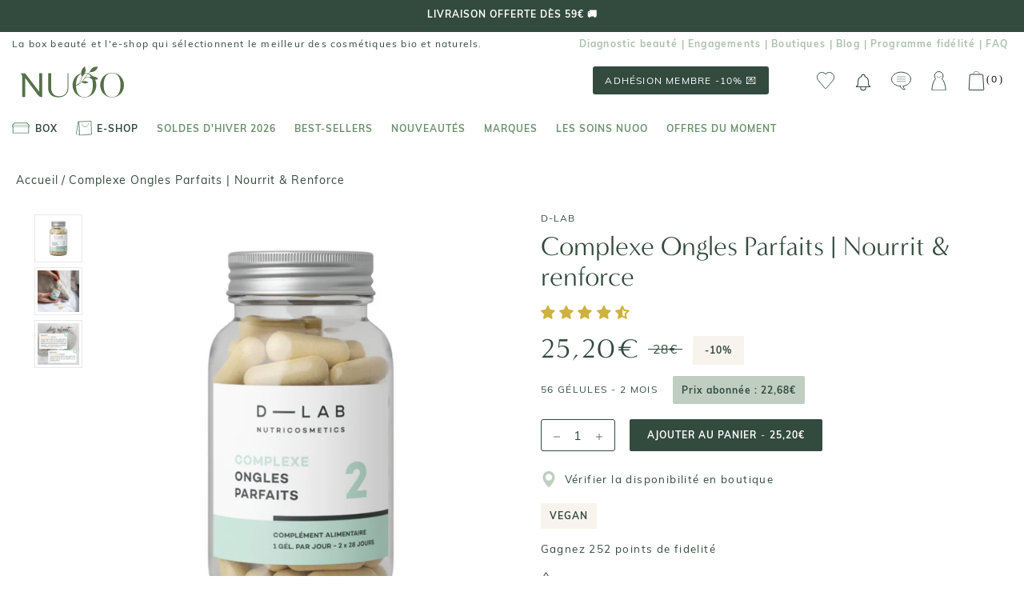

--- FILE ---
content_type: text/html; charset=utf-8
request_url: https://www.nuoobox.com/products/complexe-ongles-parfait
body_size: 73780
content:
<!doctype html>
<html class="no-js supports-no-cookies" lang="fr">
<head>
 


<script>
          var queryString = window.location.search;

          if(queryString != '') {
            var pathName = window.location.pathname;
            var url = pathName + queryString;
            var urlsToCheck = 'sort_by=manual,variant='
            var urlsToCheck = urlsToCheck.split(',');
            var allowUrlsToCheck = ''
            if(allowUrlsToCheck != '') {
              var allowUrlsToCheck = allowUrlsToCheck.split(',');
            }

            if(document.readyState === "complete" || (document.readyState !== "loading" && !document.documentElement.doScroll)) {
              var processNoIndex = true;
            } else {
              var processNoIndex = true;
            }

            if(processNoIndex == true) {
              var allowFound = false;
              var applyNoIndex = false;

              if(allowUrlsToCheck != '') {
                for (i = 0; i < allowUrlsToCheck.length; i++) {
                  var allowCheckQueryString = url.includes(allowUrlsToCheck[i]);

                  if(allowCheckQueryString == true) {
                    allowFound = true;
                    break;
                  }
                }
              }

              if(allowFound == false) {
                for (i = 0; i < urlsToCheck.length; i++) {
                  var checkQueryString = url.includes(urlsToCheck[i]);

                  if(checkQueryString == true) {
                    applyNoIndex = true;
                    break;
                  }
                }

                if(applyNoIndex == true) {
                  var metaRobots = document.getElementsByName("robots");
                  for(var i=metaRobots.length-1;i>=0;i--)
                  {
                    metaRobots[i].parentNode.removeChild(metaRobots[i]);
                  }

                  var meta = document.createElement('meta');
                  meta.name = "robots";
                  meta.content = "noindex, nofollow";
                  document.getElementsByTagName('head')[0].appendChild(meta);
                }
              } else {
                var metaRobots = document.getElementsByName("robots");
                for(var i=metaRobots.length-1;i>=0;i--)
                {
                  metaRobots[i].parentNode.removeChild(metaRobots[i]);
                }
              }
            }
          }
        </script>
      


    <!-- Tiktok pixel -->
    <script>
        !function (w, d, t) {
            w.TiktokAnalyticsObject=t;var ttq=w[t]=w[t]||[];ttq.methods=["page","track","identify","instances","debug","on","off","once","ready","alias","group","enableCookie","disableCookie"],ttq.setAndDefer=function(t,e){t[e]=function(){t.push([e].concat(Array.prototype.slice.call(arguments,0)))}};for(var i=0;i<ttq.methods.length;i++)ttq.setAndDefer(ttq,ttq.methods[i]);ttq.instance=function(t){for(var e=ttq._i[t]||[],n=0;n<ttq.methods.length;n++)ttq.setAndDefer(e,ttq.methods[n]);return e},ttq.load=function(e,n){var i="https://analytics.tiktok.com/i18n/pixel/events.js";ttq._i=ttq._i||{},ttq._i[e]=[],ttq._i[e]._u=i,ttq._t=ttq._t||{},ttq._t[e]=+new Date,ttq._o=ttq._o||{},ttq._o[e]=n||{};var o=document.createElement("script");o.type="text/javascript",o.async=!0,o.src=i+"?sdkid="+e+"&lib="+t;var a=document.getElementsByTagName("script")[0];a.parentNode.insertBefore(o,a)};

            ttq.load('C566R2000UN7QUNFOT2G');
            ttq.page();
        }(window, document, 'ttq');
    </script>
    <!-- End Tiktok pixel -->

    <meta name="google-site-verification" content="oGKzz8f3CkeuCZ7wkJNF0C-iRQZhx7pJB830BTIUCUc" />
    <meta name="google-site-verification" content="bsaetkIlmZk7S6snVzvFo12pGSF1yrGRxemhkwUFbkU" />
    <meta name="facebook-domain-verification" content="fuubt3eth6gdgoayr0ibkol36s7emu" />
    <meta name="p:domain_verify" content="b12d4f215090fd07bceef9d68b770762"/>
    <script type="text/javascript" src="//www.nuoobox.com/cdn/shop/t/195/assets/lazysizes.js?v=164924346194236486401656077098"></script>

    

    
    
      <meta property='og:image' content="//www.nuoobox.com/cdn/shop/products/DLAB-COMPLEXE-ONGLES-PARFAITS_600x.png?v=1680272737"/>
      
    

    
    

  
  

    
    <meta charset="utf-8">
    <meta http-equiv="X-UA-Compatible" content="IE=edge,chrome=1">
    <meta name="viewport" content="width=device-width, initial-scale=1, minimum-scale=1">
    <meta name="theme-color" content="">
    <meta name="google-site-verification" content="oGKzz8f3CkeuCZ7wkJNF0C-iRQZhx7pJB830BTIUCUc" />
    <meta name="google-site-verification" content="bM1Pl9hxb7Uh6xcYh8gKhusU8_4s1G3JBmvGruVcBss"/>
  
    <title>
  
    
      
        Complexe Ongles Parfaits | Nourrit & renforce de D-lab 56 gélules - 2 mois | NUOO
      
    
  
</title>

  
    <meta name="description" content="Découvrez notre Complexe Ongles Parfaits chez NUOO, cosmétiques bio et naturels. Livraison dès 55€ d'achat.">
  





    
      <link rel="canonical" href="https://www.nuoobox.com/products/complexe-ongles-parfait">
    
<link rel="shortcut icon" href="//www.nuoobox.com/cdn/shop/files/favicon_32x32.png?v=1613582424" type="image/png"><meta property="og:type" content="product">
  <meta property="og:title" content="Complexe Ongles Parfaits | Nourrit &amp; renforce"><meta property="og:image" content="http://www.nuoobox.com/cdn/shop/products/DLAB-COMPLEXE-ONGLES-PARFAITS_grande.png?v=1680272737">
    <meta property="og:image:secure_url" content="https://www.nuoobox.com/cdn/shop/products/DLAB-COMPLEXE-ONGLES-PARFAITS_grande.png?v=1680272737"><meta property="og:image" content="http://www.nuoobox.com/cdn/shop/products/Captured_ecran2023-03-31a16.25.46_grande.png?v=1680272782">
    <meta property="og:image:secure_url" content="https://www.nuoobox.com/cdn/shop/products/Captured_ecran2023-03-31a16.25.46_grande.png?v=1680272782"><meta property="og:image" content="http://www.nuoobox.com/cdn/shop/files/D-LABComplexeonglesparfaits_jpg_grande.png?v=1691155451">
    <meta property="og:image:secure_url" content="https://www.nuoobox.com/cdn/shop/files/D-LABComplexeonglesparfaits_jpg_grande.png?v=1691155451"><meta property="og:price:amount" content="25,20">
  <meta property="og:price:currency" content="EUR"><meta property="og:description" content="Découvrez notre Complexe Ongles Parfaits | Nourrit &amp; renforce de D-lab. Livraison offerte dès 59€ d&#39;achat. Expédition sous 48h"><meta property="og:url" content="https://www.nuoobox.com/products/complexe-ongles-parfait">
<meta property="og:site_name" content="Nuoo"><meta name="twitter:card" content="summary"><meta name="twitter:title" content="Complexe Ongles Parfaits | Nourrit & renforce">
  <meta name="twitter:description" content="Renforcez et sublimez vos ongles avec le Complexe Ongles Parfaits de D-lab, un soin naturel pensé pour nourrir intensément de l’intérieur. Ce complément alimentaire allie une formule 100% naturelle et vegan qui agit en profondeur pour renforcer la structure des ongles et limiter leur casse, tout en favorisant leur croissance. Sa composition associe le MSM, un composé organique essentiel à la reconstruction de la kératine, à la vitamine B9 qui stimule la régénération des phanères. La présence de méthionine et de cystine contribue à optimiser la production de kératine, renforçant ainsi la solidité des ongles. L’extrait d’ortie BIO riche en minéraux et oligoéléments rend les ongles moins cassants, tandis que le zinc et le sélénium favorisent leur croissance et leur renouvellement naturel. Ces actifs rigoureusement sélectionnés travaillent en synergie pour une action complète et visible. Au-delà de son efficacité, ce">
  <meta name="twitter:image" content="https://www.nuoobox.com/cdn/shop/products/DLAB-COMPLEXE-ONGLES-PARFAITS_600x600_crop_center.png?v=1680272737">

    <script>window.performance && window.performance.mark && window.performance.mark('shopify.content_for_header.start');</script><meta name="google-site-verification" content="0FyQSl9NnjdgzwdqYWc3LyGIoPA9uVVkHpc9flbRHo4">
<meta id="shopify-digital-wallet" name="shopify-digital-wallet" content="/5116756083/digital_wallets/dialog">
<meta name="shopify-checkout-api-token" content="108de479698a18c54118d55996cf0f73">
<meta id="in-context-paypal-metadata" data-shop-id="5116756083" data-venmo-supported="false" data-environment="production" data-locale="fr_FR" data-paypal-v4="true" data-currency="EUR">
<link rel="alternate" type="application/json+oembed" href="https://www.nuoobox.com/products/complexe-ongles-parfait.oembed">
<script async="async" src="/checkouts/internal/preloads.js?locale=fr-FR"></script>
<link rel="preconnect" href="https://shop.app" crossorigin="anonymous">
<script async="async" src="https://shop.app/checkouts/internal/preloads.js?locale=fr-FR&shop_id=5116756083" crossorigin="anonymous"></script>
<script id="apple-pay-shop-capabilities" type="application/json">{"shopId":5116756083,"countryCode":"FR","currencyCode":"EUR","merchantCapabilities":["supports3DS"],"merchantId":"gid:\/\/shopify\/Shop\/5116756083","merchantName":"Nuoo","requiredBillingContactFields":["postalAddress","email","phone"],"requiredShippingContactFields":["postalAddress","email","phone"],"shippingType":"shipping","supportedNetworks":["visa","masterCard","amex","maestro"],"total":{"type":"pending","label":"Nuoo","amount":"1.00"},"shopifyPaymentsEnabled":true,"supportsSubscriptions":true}</script>
<script id="shopify-features" type="application/json">{"accessToken":"108de479698a18c54118d55996cf0f73","betas":["rich-media-storefront-analytics"],"domain":"www.nuoobox.com","predictiveSearch":true,"shopId":5116756083,"locale":"fr"}</script>
<script>var Shopify = Shopify || {};
Shopify.shop = "nuoo-boutique.myshopify.com";
Shopify.locale = "fr";
Shopify.currency = {"active":"EUR","rate":"1.0"};
Shopify.country = "FR";
Shopify.theme = {"name":"Theme de production - Nicolas 05\/22","id":123821719667,"schema_name":"Prestige","schema_version":"1.2.2","theme_store_id":855,"role":"main"};
Shopify.theme.handle = "null";
Shopify.theme.style = {"id":null,"handle":null};
Shopify.cdnHost = "www.nuoobox.com/cdn";
Shopify.routes = Shopify.routes || {};
Shopify.routes.root = "/";</script>
<script type="module">!function(o){(o.Shopify=o.Shopify||{}).modules=!0}(window);</script>
<script>!function(o){function n(){var o=[];function n(){o.push(Array.prototype.slice.apply(arguments))}return n.q=o,n}var t=o.Shopify=o.Shopify||{};t.loadFeatures=n(),t.autoloadFeatures=n()}(window);</script>
<script>
  window.ShopifyPay = window.ShopifyPay || {};
  window.ShopifyPay.apiHost = "shop.app\/pay";
  window.ShopifyPay.redirectState = null;
</script>
<script id="shop-js-analytics" type="application/json">{"pageType":"product"}</script>
<script defer="defer" async type="module" src="//www.nuoobox.com/cdn/shopifycloud/shop-js/modules/v2/client.init-shop-cart-sync_XvpUV7qp.fr.esm.js"></script>
<script defer="defer" async type="module" src="//www.nuoobox.com/cdn/shopifycloud/shop-js/modules/v2/chunk.common_C2xzKNNs.esm.js"></script>
<script type="module">
  await import("//www.nuoobox.com/cdn/shopifycloud/shop-js/modules/v2/client.init-shop-cart-sync_XvpUV7qp.fr.esm.js");
await import("//www.nuoobox.com/cdn/shopifycloud/shop-js/modules/v2/chunk.common_C2xzKNNs.esm.js");

  window.Shopify.SignInWithShop?.initShopCartSync?.({"fedCMEnabled":true,"windoidEnabled":true});

</script>
<script>
  window.Shopify = window.Shopify || {};
  if (!window.Shopify.featureAssets) window.Shopify.featureAssets = {};
  window.Shopify.featureAssets['shop-js'] = {"shop-cart-sync":["modules/v2/client.shop-cart-sync_C66VAAYi.fr.esm.js","modules/v2/chunk.common_C2xzKNNs.esm.js"],"init-fed-cm":["modules/v2/client.init-fed-cm_By4eIqYa.fr.esm.js","modules/v2/chunk.common_C2xzKNNs.esm.js"],"shop-button":["modules/v2/client.shop-button_Bz0N9rYp.fr.esm.js","modules/v2/chunk.common_C2xzKNNs.esm.js"],"shop-cash-offers":["modules/v2/client.shop-cash-offers_B90ok608.fr.esm.js","modules/v2/chunk.common_C2xzKNNs.esm.js","modules/v2/chunk.modal_7MqWQJ87.esm.js"],"init-windoid":["modules/v2/client.init-windoid_CdJe_Ee3.fr.esm.js","modules/v2/chunk.common_C2xzKNNs.esm.js"],"shop-toast-manager":["modules/v2/client.shop-toast-manager_kCJHoUCw.fr.esm.js","modules/v2/chunk.common_C2xzKNNs.esm.js"],"init-shop-email-lookup-coordinator":["modules/v2/client.init-shop-email-lookup-coordinator_BPuRLqHy.fr.esm.js","modules/v2/chunk.common_C2xzKNNs.esm.js"],"init-shop-cart-sync":["modules/v2/client.init-shop-cart-sync_XvpUV7qp.fr.esm.js","modules/v2/chunk.common_C2xzKNNs.esm.js"],"avatar":["modules/v2/client.avatar_BTnouDA3.fr.esm.js"],"pay-button":["modules/v2/client.pay-button_CmFhG2BZ.fr.esm.js","modules/v2/chunk.common_C2xzKNNs.esm.js"],"init-customer-accounts":["modules/v2/client.init-customer-accounts_C5-IhKGM.fr.esm.js","modules/v2/client.shop-login-button_DrlPOW6Z.fr.esm.js","modules/v2/chunk.common_C2xzKNNs.esm.js","modules/v2/chunk.modal_7MqWQJ87.esm.js"],"init-shop-for-new-customer-accounts":["modules/v2/client.init-shop-for-new-customer-accounts_Cv1WqR1n.fr.esm.js","modules/v2/client.shop-login-button_DrlPOW6Z.fr.esm.js","modules/v2/chunk.common_C2xzKNNs.esm.js","modules/v2/chunk.modal_7MqWQJ87.esm.js"],"shop-login-button":["modules/v2/client.shop-login-button_DrlPOW6Z.fr.esm.js","modules/v2/chunk.common_C2xzKNNs.esm.js","modules/v2/chunk.modal_7MqWQJ87.esm.js"],"init-customer-accounts-sign-up":["modules/v2/client.init-customer-accounts-sign-up_Dqgdz3C3.fr.esm.js","modules/v2/client.shop-login-button_DrlPOW6Z.fr.esm.js","modules/v2/chunk.common_C2xzKNNs.esm.js","modules/v2/chunk.modal_7MqWQJ87.esm.js"],"shop-follow-button":["modules/v2/client.shop-follow-button_D7RRykwK.fr.esm.js","modules/v2/chunk.common_C2xzKNNs.esm.js","modules/v2/chunk.modal_7MqWQJ87.esm.js"],"checkout-modal":["modules/v2/client.checkout-modal_NILs_SXn.fr.esm.js","modules/v2/chunk.common_C2xzKNNs.esm.js","modules/v2/chunk.modal_7MqWQJ87.esm.js"],"lead-capture":["modules/v2/client.lead-capture_CSmE_fhP.fr.esm.js","modules/v2/chunk.common_C2xzKNNs.esm.js","modules/v2/chunk.modal_7MqWQJ87.esm.js"],"shop-login":["modules/v2/client.shop-login_CKcjyRl_.fr.esm.js","modules/v2/chunk.common_C2xzKNNs.esm.js","modules/v2/chunk.modal_7MqWQJ87.esm.js"],"payment-terms":["modules/v2/client.payment-terms_eoGasybT.fr.esm.js","modules/v2/chunk.common_C2xzKNNs.esm.js","modules/v2/chunk.modal_7MqWQJ87.esm.js"]};
</script>
<script>(function() {
  var isLoaded = false;
  function asyncLoad() {
    if (isLoaded) return;
    isLoaded = true;
    var urls = ["https:\/\/assets.smartwishlist.webmarked.net\/static\/v6\/smartwishlist.js?shop=nuoo-boutique.myshopify.com","https:\/\/eu1-search.doofinder.com\/5\/script\/1a6f6238197a219a6eb4dd18befa5de2.js?shop=nuoo-boutique.myshopify.com","\/\/social-login.oxiapps.com\/api\/init?vt=928351\u0026shop=nuoo-boutique.myshopify.com","https:\/\/app.getwisp.co\/embed\/shopify?website_id=d8o1\u0026shop=nuoo-boutique.myshopify.com","https:\/\/wisepops.net\/loader.js?v=2\u0026h=KoWbuMxy22\u0026shop=nuoo-boutique.myshopify.com","https:\/\/static.rechargecdn.com\/assets\/js\/widget.min.js?shop=nuoo-boutique.myshopify.com","https:\/\/geostock.nyc3.digitaloceanspaces.com\/js\/inventoryLocation.js?shop=nuoo-boutique.myshopify.com","https:\/\/admin.revenuehunt.com\/embed.js?shop=nuoo-boutique.myshopify.com","\/\/backinstock.useamp.com\/widget\/44483_1767157046.js?category=bis\u0026v=6\u0026shop=nuoo-boutique.myshopify.com"];
    for (var i = 0; i < urls.length; i++) {
      var s = document.createElement('script');
      s.type = 'text/javascript';
      s.async = true;
      s.src = urls[i];
      var x = document.getElementsByTagName('script')[0];
      x.parentNode.insertBefore(s, x);
    }
  };
  if(window.attachEvent) {
    window.attachEvent('onload', asyncLoad);
  } else {
    window.addEventListener('load', asyncLoad, false);
  }
})();</script>
<script id="__st">var __st={"a":5116756083,"offset":3600,"reqid":"5b6253da-42e3-49ba-a8f8-9dc4d7b6c087-1768640133","pageurl":"www.nuoobox.com\/products\/complexe-ongles-parfait","u":"e16722a42e9d","p":"product","rtyp":"product","rid":6817685045363};</script>
<script>window.ShopifyPaypalV4VisibilityTracking = true;</script>
<script id="captcha-bootstrap">!function(){'use strict';const t='contact',e='account',n='new_comment',o=[[t,t],['blogs',n],['comments',n],[t,'customer']],c=[[e,'customer_login'],[e,'guest_login'],[e,'recover_customer_password'],[e,'create_customer']],r=t=>t.map((([t,e])=>`form[action*='/${t}']:not([data-nocaptcha='true']) input[name='form_type'][value='${e}']`)).join(','),a=t=>()=>t?[...document.querySelectorAll(t)].map((t=>t.form)):[];function s(){const t=[...o],e=r(t);return a(e)}const i='password',u='form_key',d=['recaptcha-v3-token','g-recaptcha-response','h-captcha-response',i],f=()=>{try{return window.sessionStorage}catch{return}},m='__shopify_v',_=t=>t.elements[u];function p(t,e,n=!1){try{const o=window.sessionStorage,c=JSON.parse(o.getItem(e)),{data:r}=function(t){const{data:e,action:n}=t;return t[m]||n?{data:e,action:n}:{data:t,action:n}}(c);for(const[e,n]of Object.entries(r))t.elements[e]&&(t.elements[e].value=n);n&&o.removeItem(e)}catch(o){console.error('form repopulation failed',{error:o})}}const l='form_type',E='cptcha';function T(t){t.dataset[E]=!0}const w=window,h=w.document,L='Shopify',v='ce_forms',y='captcha';let A=!1;((t,e)=>{const n=(g='f06e6c50-85a8-45c8-87d0-21a2b65856fe',I='https://cdn.shopify.com/shopifycloud/storefront-forms-hcaptcha/ce_storefront_forms_captcha_hcaptcha.v1.5.2.iife.js',D={infoText:'Protégé par hCaptcha',privacyText:'Confidentialité',termsText:'Conditions'},(t,e,n)=>{const o=w[L][v],c=o.bindForm;if(c)return c(t,g,e,D).then(n);var r;o.q.push([[t,g,e,D],n]),r=I,A||(h.body.append(Object.assign(h.createElement('script'),{id:'captcha-provider',async:!0,src:r})),A=!0)});var g,I,D;w[L]=w[L]||{},w[L][v]=w[L][v]||{},w[L][v].q=[],w[L][y]=w[L][y]||{},w[L][y].protect=function(t,e){n(t,void 0,e),T(t)},Object.freeze(w[L][y]),function(t,e,n,w,h,L){const[v,y,A,g]=function(t,e,n){const i=e?o:[],u=t?c:[],d=[...i,...u],f=r(d),m=r(i),_=r(d.filter((([t,e])=>n.includes(e))));return[a(f),a(m),a(_),s()]}(w,h,L),I=t=>{const e=t.target;return e instanceof HTMLFormElement?e:e&&e.form},D=t=>v().includes(t);t.addEventListener('submit',(t=>{const e=I(t);if(!e)return;const n=D(e)&&!e.dataset.hcaptchaBound&&!e.dataset.recaptchaBound,o=_(e),c=g().includes(e)&&(!o||!o.value);(n||c)&&t.preventDefault(),c&&!n&&(function(t){try{if(!f())return;!function(t){const e=f();if(!e)return;const n=_(t);if(!n)return;const o=n.value;o&&e.removeItem(o)}(t);const e=Array.from(Array(32),(()=>Math.random().toString(36)[2])).join('');!function(t,e){_(t)||t.append(Object.assign(document.createElement('input'),{type:'hidden',name:u})),t.elements[u].value=e}(t,e),function(t,e){const n=f();if(!n)return;const o=[...t.querySelectorAll(`input[type='${i}']`)].map((({name:t})=>t)),c=[...d,...o],r={};for(const[a,s]of new FormData(t).entries())c.includes(a)||(r[a]=s);n.setItem(e,JSON.stringify({[m]:1,action:t.action,data:r}))}(t,e)}catch(e){console.error('failed to persist form',e)}}(e),e.submit())}));const S=(t,e)=>{t&&!t.dataset[E]&&(n(t,e.some((e=>e===t))),T(t))};for(const o of['focusin','change'])t.addEventListener(o,(t=>{const e=I(t);D(e)&&S(e,y())}));const B=e.get('form_key'),M=e.get(l),P=B&&M;t.addEventListener('DOMContentLoaded',(()=>{const t=y();if(P)for(const e of t)e.elements[l].value===M&&p(e,B);[...new Set([...A(),...v().filter((t=>'true'===t.dataset.shopifyCaptcha))])].forEach((e=>S(e,t)))}))}(h,new URLSearchParams(w.location.search),n,t,e,['guest_login'])})(!0,!0)}();</script>
<script integrity="sha256-4kQ18oKyAcykRKYeNunJcIwy7WH5gtpwJnB7kiuLZ1E=" data-source-attribution="shopify.loadfeatures" defer="defer" src="//www.nuoobox.com/cdn/shopifycloud/storefront/assets/storefront/load_feature-a0a9edcb.js" crossorigin="anonymous"></script>
<script crossorigin="anonymous" defer="defer" src="//www.nuoobox.com/cdn/shopifycloud/storefront/assets/shopify_pay/storefront-65b4c6d7.js?v=20250812"></script>
<script data-source-attribution="shopify.dynamic_checkout.dynamic.init">var Shopify=Shopify||{};Shopify.PaymentButton=Shopify.PaymentButton||{isStorefrontPortableWallets:!0,init:function(){window.Shopify.PaymentButton.init=function(){};var t=document.createElement("script");t.src="https://www.nuoobox.com/cdn/shopifycloud/portable-wallets/latest/portable-wallets.fr.js",t.type="module",document.head.appendChild(t)}};
</script>
<script data-source-attribution="shopify.dynamic_checkout.buyer_consent">
  function portableWalletsHideBuyerConsent(e){var t=document.getElementById("shopify-buyer-consent"),n=document.getElementById("shopify-subscription-policy-button");t&&n&&(t.classList.add("hidden"),t.setAttribute("aria-hidden","true"),n.removeEventListener("click",e))}function portableWalletsShowBuyerConsent(e){var t=document.getElementById("shopify-buyer-consent"),n=document.getElementById("shopify-subscription-policy-button");t&&n&&(t.classList.remove("hidden"),t.removeAttribute("aria-hidden"),n.addEventListener("click",e))}window.Shopify?.PaymentButton&&(window.Shopify.PaymentButton.hideBuyerConsent=portableWalletsHideBuyerConsent,window.Shopify.PaymentButton.showBuyerConsent=portableWalletsShowBuyerConsent);
</script>
<script data-source-attribution="shopify.dynamic_checkout.cart.bootstrap">document.addEventListener("DOMContentLoaded",(function(){function t(){return document.querySelector("shopify-accelerated-checkout-cart, shopify-accelerated-checkout")}if(t())Shopify.PaymentButton.init();else{new MutationObserver((function(e,n){t()&&(Shopify.PaymentButton.init(),n.disconnect())})).observe(document.body,{childList:!0,subtree:!0})}}));
</script>
<link id="shopify-accelerated-checkout-styles" rel="stylesheet" media="screen" href="https://www.nuoobox.com/cdn/shopifycloud/portable-wallets/latest/accelerated-checkout-backwards-compat.css" crossorigin="anonymous">
<style id="shopify-accelerated-checkout-cart">
        #shopify-buyer-consent {
  margin-top: 1em;
  display: inline-block;
  width: 100%;
}

#shopify-buyer-consent.hidden {
  display: none;
}

#shopify-subscription-policy-button {
  background: none;
  border: none;
  padding: 0;
  text-decoration: underline;
  font-size: inherit;
  cursor: pointer;
}

#shopify-subscription-policy-button::before {
  box-shadow: none;
}

      </style>

<script>window.performance && window.performance.mark && window.performance.mark('shopify.content_for_header.end');</script>


    <link rel="stylesheet" href="//www.nuoobox.com/cdn/shop/t/195/assets/theme.scss.css?v=37473217197743237391761928317">
    <link rel="stylesheet" href="//www.nuoobox.com/cdn/shop/t/195/assets/apm-build.scss.css?v=42176335267184380281768296309">
    

<script id="back-in-stock-helper">
  var _BISConfig = _BISConfig || {};


  _BISConfig.product = {"id":6817685045363,"title":"Complexe Ongles Parfaits | Nourrit \u0026 renforce","handle":"complexe-ongles-parfait","description":"\u003cp\u003e\nRenforcez et sublimez vos ongles avec le \u003cstrong\u003eComplexe Ongles Parfaits\u003c\/strong\u003e de \u003cstrong\u003eD-lab\u003c\/strong\u003e, un soin naturel pensé pour nourrir intensément de l’intérieur. Ce complément alimentaire allie une \u003cstrong\u003eformule 100% naturelle et vegan\u003c\/strong\u003e qui agit en profondeur pour renforcer la structure des ongles et limiter leur casse, tout en favorisant leur croissance.\n\u003c\/p\u003e\n\u003cp\u003e\nSa composition associe le \u003cstrong\u003eMSM\u003c\/strong\u003e, un composé organique essentiel à la \u003cstrong\u003ereconstruction de la kératine\u003c\/strong\u003e, à la \u003cstrong\u003evitamine B9\u003c\/strong\u003e qui stimule la régénération des phanères. La présence de \u003cstrong\u003eméthionine\u003c\/strong\u003e et de \u003cstrong\u003ecystine\u003c\/strong\u003e contribue à optimiser la production de kératine, renforçant ainsi la solidité des ongles. L’\u003cstrong\u003eextrait d’ortie BIO\u003c\/strong\u003e riche en minéraux et oligoéléments rend les ongles moins cassants, tandis que le \u003cstrong\u003ezinc\u003c\/strong\u003e et le \u003cstrong\u003esélénium\u003c\/strong\u003e favorisent leur croissance et leur renouvellement naturel. Ces actifs rigoureusement sélectionnés travaillent en synergie pour une action complète et visible.\n\u003c\/p\u003e\n\u003cp\u003e\nAu-delà de son efficacité, ce soin reflète l’engagement éthique et qualitatif de la marque : \u003cstrong\u003ecertifié Agriculture Biologique française, 100 % vegan\u003c\/strong\u003e et \u003cstrong\u003efabriqué en Europe\u003c\/strong\u003e, il répond aux attentes des consommateurs en quête d’un soin clean, sûr et performant. Adoptez ce complexe pour des ongles plus forts, plus beaux et durablement nourris, révélant toute leur élégance naturelle.\n\u003c\/p\u003e","published_at":"2022-06-20T16:33:27+02:00","created_at":"2022-04-13T18:55:23+02:00","vendor":"D-lab","type":"Complément alimentaire","tags":["a-marques_D-lab","a-soldes_-10%","ab-catégories_Complément alimentaire","ab-préoccupations_hydratation","ab-préoccupations_ongles sains","ac-engagements_vegan","BF2022","BF2022-20","BRADERIENO25","Format_Gélule","front-vegan","GM_BIEN ETRE","GM_CORPS","Jour","Maman et Future maman","Ongles et cheveux","prix_Entre 20 et 29€","product-grid-vegan","Soins adaptés_Future Maman","TOP-COMPLÉMENTS-GADS","TOP200-COMPLEMENT-25"],"price":2520,"price_min":2520,"price_max":2520,"available":true,"price_varies":false,"compare_at_price":2800,"compare_at_price_min":2800,"compare_at_price_max":2800,"compare_at_price_varies":false,"variants":[{"id":39991644323955,"title":"Default Title","option1":"Default Title","option2":null,"option3":null,"sku":"DLA6883","requires_shipping":true,"taxable":true,"featured_image":null,"available":true,"name":"Complexe Ongles Parfaits | Nourrit \u0026 renforce","public_title":null,"options":["Default Title"],"price":2520,"weight":0,"compare_at_price":2800,"inventory_management":"shopify","barcode":"3701026309463","requires_selling_plan":false,"selling_plan_allocations":[],"quantity_rule":{"min":1,"max":null,"increment":1}}],"images":["\/\/www.nuoobox.com\/cdn\/shop\/products\/DLAB-COMPLEXE-ONGLES-PARFAITS.png?v=1680272737","\/\/www.nuoobox.com\/cdn\/shop\/products\/Captured_ecran2023-03-31a16.25.46.png?v=1680272782","\/\/www.nuoobox.com\/cdn\/shop\/files\/D-LABComplexeonglesparfaits_jpg.png?v=1691155451"],"featured_image":"\/\/www.nuoobox.com\/cdn\/shop\/products\/DLAB-COMPLEXE-ONGLES-PARFAITS.png?v=1680272737","options":["Title"],"media":[{"alt":"D-LAB - Complexe Ongles Parfaits - Compléments Alimentaires - NUOO","id":41547759812939,"position":1,"preview_image":{"aspect_ratio":1.0,"height":800,"width":800,"src":"\/\/www.nuoobox.com\/cdn\/shop\/products\/DLAB-COMPLEXE-ONGLES-PARFAITS.png?v=1680272737"},"aspect_ratio":1.0,"height":800,"media_type":"image","src":"\/\/www.nuoobox.com\/cdn\/shop\/products\/DLAB-COMPLEXE-ONGLES-PARFAITS.png?v=1680272737","width":800},{"alt":"D-LAB - Complexe Ongles Parfaits - Compléments Alimentaires - NUOO","id":41547764072779,"position":2,"preview_image":{"aspect_ratio":1.0,"height":800,"width":800,"src":"\/\/www.nuoobox.com\/cdn\/shop\/products\/Captured_ecran2023-03-31a16.25.46.png?v=1680272782"},"aspect_ratio":1.0,"height":800,"media_type":"image","src":"\/\/www.nuoobox.com\/cdn\/shop\/products\/Captured_ecran2023-03-31a16.25.46.png?v=1680272782","width":800},{"alt":"D-LAB - Complexe Ongles Parfaits - Compléments Alimentaires - NUOO","id":43012614127947,"position":3,"preview_image":{"aspect_ratio":1.0,"height":800,"width":800,"src":"\/\/www.nuoobox.com\/cdn\/shop\/files\/D-LABComplexeonglesparfaits_jpg.png?v=1691155451"},"aspect_ratio":1.0,"height":800,"media_type":"image","src":"\/\/www.nuoobox.com\/cdn\/shop\/files\/D-LABComplexeonglesparfaits_jpg.png?v=1691155451","width":800}],"requires_selling_plan":false,"selling_plan_groups":[],"content":"\u003cp\u003e\nRenforcez et sublimez vos ongles avec le \u003cstrong\u003eComplexe Ongles Parfaits\u003c\/strong\u003e de \u003cstrong\u003eD-lab\u003c\/strong\u003e, un soin naturel pensé pour nourrir intensément de l’intérieur. Ce complément alimentaire allie une \u003cstrong\u003eformule 100% naturelle et vegan\u003c\/strong\u003e qui agit en profondeur pour renforcer la structure des ongles et limiter leur casse, tout en favorisant leur croissance.\n\u003c\/p\u003e\n\u003cp\u003e\nSa composition associe le \u003cstrong\u003eMSM\u003c\/strong\u003e, un composé organique essentiel à la \u003cstrong\u003ereconstruction de la kératine\u003c\/strong\u003e, à la \u003cstrong\u003evitamine B9\u003c\/strong\u003e qui stimule la régénération des phanères. La présence de \u003cstrong\u003eméthionine\u003c\/strong\u003e et de \u003cstrong\u003ecystine\u003c\/strong\u003e contribue à optimiser la production de kératine, renforçant ainsi la solidité des ongles. L’\u003cstrong\u003eextrait d’ortie BIO\u003c\/strong\u003e riche en minéraux et oligoéléments rend les ongles moins cassants, tandis que le \u003cstrong\u003ezinc\u003c\/strong\u003e et le \u003cstrong\u003esélénium\u003c\/strong\u003e favorisent leur croissance et leur renouvellement naturel. Ces actifs rigoureusement sélectionnés travaillent en synergie pour une action complète et visible.\n\u003c\/p\u003e\n\u003cp\u003e\nAu-delà de son efficacité, ce soin reflète l’engagement éthique et qualitatif de la marque : \u003cstrong\u003ecertifié Agriculture Biologique française, 100 % vegan\u003c\/strong\u003e et \u003cstrong\u003efabriqué en Europe\u003c\/strong\u003e, il répond aux attentes des consommateurs en quête d’un soin clean, sûr et performant. Adoptez ce complexe pour des ongles plus forts, plus beaux et durablement nourris, révélant toute leur élégance naturelle.\n\u003c\/p\u003e"};

  
    _BISConfig.product.variants[0]['inventory_quantity'] = 4;
  



</script>

    <script type="text/javascript" src="//ajax.googleapis.com/ajax/libs/jquery/2.2.4/jquery.min.js"></script>

    

    <script>
      // This allows to expose several variables to the global scope, to be used in scripts
      window.theme = {
        template: "product",
        shopCurrency: "EUR",
        moneyFormat: "{{amount_with_comma_separator}}€",
        moneyWithCurrencyFormat: "{{amount_with_comma_separator}}€",
        currencyConversionEnabled: false,
        currencyConversionMoneyFormat: "money_format",
        currencyConversionRoundAmounts: true,
        productImageSize: "natural",
        searchMode: "product,article",
        showPageTransition: false,
        showElementStaggering: false,
        showImageZooming: true,
        enableExperimentalResizeObserver: false,
        cart: ""
      };



      window.languages = {
        cartAddNote: "Ajouter un message à votre commande",
        cartEditNote: "Editer la note",
        productImageLoadingError: "L\u0026#39;image n\u0026#39;a pas pu être chargée. Essayez de recharger la page.",
        productFormAddToCart: "Ajouter au panier",
        productFormUnavailable: "Indisponible",
        productFormSoldOut: "Rupture",
        shippingEstimatorOneResult: "1 option disponible :",
        shippingEstimatorMoreResults: "{{count}} options disponibles :",
        shippingEstimatorNoResults: "Nous ne livrons pas à cette adresse."
      };

      window.lazySizesConfig = {
        loadHidden: false,
        hFac: 0.5,
        expFactor: 2,
        ricTimeout: 150,
        lazyClass: 'Image--lazyLoad',
        loadingClass: 'Image--lazyLoading',
        loadedClass: 'Image--lazyLoaded'
      };

      document.documentElement.className = document.documentElement.className.replace('no-js', 'js');
      document.documentElement.style.setProperty('--window-height', window.innerHeight + 'px');

      // We do a quick detection of some features (we could use Modernizr but for so little...)
      (function() {
        document.documentElement.className += ((window.CSS && window.CSS.supports('(position: sticky) or (position: -webkit-sticky)')) ? ' supports-sticky' : ' no-supports-sticky');
        document.documentElement.className += (window.matchMedia('(-moz-touch-enabled: 1), (hover: none)')).matches ? ' no-supports-hover' : ' supports-hover';
      }());

      window.onpageshow = function (event) {
        if (event.persisted) {
          window.location.reload();
        }
      };
    </script>

    


    
    <link rel="stylesheet" href="//www.nuoobox.com/cdn/shop/t/195/assets/swiper.min.css?v=150500444849561092401656077160">
    <script type="text/javascript" src="//www.nuoobox.com/cdn/shop/t/195/assets/swiper.min.js?v=63556159031682790791656077160"></script><script src="https://polyfill-fastly.net/v2/polyfill.min.js?features=fetch,Element.prototype.closest,Element.prototype.remove,Element.prototype.classList,Array.prototype.includes,Array.prototype.fill,Object.assign,CustomEvent,IntersectionObserver,IntersectionObserverEntry" defer></script>
    <script src="//www.nuoobox.com/cdn/shop/t/195/assets/libs.min.js?v=88466822118989791001656077106" defer></script>
    
      <script src="//www.nuoobox.com/cdn/shop/t/195/assets/theme.min.js?v=77204527246898394441714037665" defer></script>
      <script src="//www.nuoobox.com/cdn/shop/t/195/assets/custom.min.js?v=126932871868556020651714037689" defer></script>
    



    

    


    


  <script>(function(w,d,t,r,u){var f,n,i;w[u]=w[u]||[],f=function(){var o={ti:"56169417"};o.q=w[u],w[u]=new UET(o),w[u].push("pageLoad")},n=d.createElement(t),n.src=r,n.async=1,n.onload=n.onreadystatechange=function(){var s=this.readyState;s&&s!=="loaded"&&s!=="complete"||(f(),n.onload=n.onreadystatechange=null)},i=d.getElementsByTagName(t)[0],i.parentNode.insertBefore(n,i)})(window,document,"script","//bat.bing.com/bat.js","uetq");</script>


  <!-- Google Tag Manager (noscript) -->
  <noscript><iframe src="https://www.googletagmanager.com/ns.html?id=GTM-MQK3ZWF"
  height="0" width="0" style="display:none;visibility:hidden"></iframe></noscript>
  <!-- End Google Tag Manager (noscript) -->

  <!-- "snippets/shogun-head.liquid" was not rendered, the associated app was uninstalled -->

  
  <!-- Google Tag Manager -->
<script>(function(w,d,s,l,i){w[l]=w[l]||[];w[l].push({'gtm.start':
new Date().getTime(),event:'gtm.js'});var f=d.getElementsByTagName(s)[0],
j=d.createElement(s),dl=l!='dataLayer'?'&l='+l:'';j.async=true;j.src=
'https://www.googletagmanager.com/gtm.js?id='+i+dl;f.parentNode.insertBefore(j,f);
})(window,document,'script','dataLayer','GTM-TQG4XLL');</script>
<!-- End Google Tag Manager -->
<script type="text/javascript">
  var jQuery351;
  window.dataLayer = window.dataLayer || [];

  function analyzifyInitialize(){
    window.analyzifyloadScript = function(url, callback) {
      var script = document.createElement('script');
      script.type = 'text/javascript';
      // If the browser is Internet Explorer
      if (script.readyState){
        script.onreadystatechange = function() {
          if (script.readyState == 'loaded' || script.readyState == 'complete') {
            script.onreadystatechange = null;
            callback();
          }
        };
        // For any other browser
      } else {
        script.onload = function() {
          callback();
        };
      }
      script.src = url;
      document.getElementsByTagName('head')[0].appendChild(script);
    }

    window.analyzifyAppStart = function(){
      
      window.dataLayer.push({
        event: "sh_info",
        
        page_type: "product",
        
        page_currency: "EUR",
        
        user_type: "visitor"
        
      });

      window.analyzifyGetClickedProductPosition = function(elementHref, sku){
        if(sku != ''){
          var collection = null;
          
          return 0;
        }else{
          var elementIndex = -1
          collectionProductsElements = document.querySelectorAll('a[href*="/products/"]');
          collectionProductsElements.forEach(function(element,index){
            if (element.href.includes(elementHref)) {elementIndex = index + 1};
          });
          return elementIndex
        }
      }

      window.analyzifyCollectionPageHandle = function(){
        var collection = null;
        var collectionAllProducts = null;
        var collectionTitle = "";
        var collectionId = "";
        var collectionProductsBrand = [];
        var collectionProductsType = [];
        var collectionProductsSku = [];
        var collectionProductsName = [];
        var collectionProductsId = [];
        var collectionProductsPrice = [];
        var collectionProductsPosition = []; // we need to talk about, this data can be taken from DOM only (filter ON/OFF)
        var collectionGproductId = [];
        var collectionVariantId = [];
        

        window.dataLayer.push({
          event: 'ee_productImpression',
          category_name: collectionTitle,
          category_id: collectionId,
          category_product_brand: collectionProductsBrand,
          category_product_type: collectionProductsType,
          category_product_sku: collectionProductsSku,
          category_product_name: collectionProductsName,
          category_product_id: collectionProductsId,
          category_product_price: collectionProductsPrice,
          currency: "EUR",
          category_product_position: collectionProductsPosition,
          g_product_id: collectionGproductId,
          variant_id: collectionVariantId
        });

        jQuery351(document).on('click', 'a[href*="/products/"]', function(event) {
          var href= jQuery351(this).attr('href');
          if(collectionAllProducts.length < 1 ) return;
          var handle = href.split('/products/')[1];
          var clickedProduct = collectionAllProducts.filter(function(product) {
            return product.handle === handle;
          });
          if (clickedProduct.length == 0 ) return;
          window.dataLayer.push({
            event: 'ee_productClick',
            category_name: collectionTitle,
            category_id: collectionId,
            product_name: clickedProduct[0].title,
            product_type: clickedProduct[0].type,
            sku: clickedProduct[0].variants[0].sku,
            product_id : clickedProduct[0].id.toString(),
            product_price: (clickedProduct[0].price / 100).toFixed(2).toString(),
            currency: "EUR",
            product_brand: clickedProduct[0].vendor,
            product_position: analyzifyGetClickedProductPosition(href, clickedProduct[0].variants[0].sku),
            variant_id: clickedProduct[0].variants[0].id
          });
        });
      };

      window.analyzifySearchPageHandle = function(){
        var searchTerm = "";
        var searchResults = parseInt("");
        var searchResultsJson = null;
        var searchProductsBrand = [];
        var searchProductsType = [];
        var searchProductsSku = [];
        var searchProductsNames = [];
        var searchProductsIds = [];
        var searchProductsPrices = [];
        var searchProductsPosition = [];
        var searchGproductId = [];
        var searchVariantId = [];

        

        window.dataLayer.push({
          event: 'searchListInfo',
          page_type: 'search',
          search_term: searchTerm,
          search_results: searchResults,
          category_product_brand: searchProductsBrand,
          category_product_type: searchProductsType,
          category_product_sku: searchProductsSku,
          category_product_name: searchProductsNames,
          category_product_id: searchProductsIds,
          category_product_price: searchProductsPrices,
          currency: "EUR",
          category_product_position: searchProductsPosition,
          g_product_id: searchGproductId,
          variant_id: searchVariantId
        });


        jQuery351(document).on('click', 'a[href*="/products/"]', function(event) {
          if(searchResultsJson.length < 1 ) return;
          var href= jQuery351(this).attr('href');
          var handle = href.split('/products/')[1];
          var clickedProduct = searchResultsJson.filter(function(product) {
            return handle.includes(product.handle);
          });
          if (clickedProduct.length == 0 ) return;

          window.dataLayer.push({
            event: 'ee_productClick',
            product_name: clickedProduct[0].title,
            product_type: clickedProduct[0].type,
            sku: clickedProduct[0].variants[0].sku,
            product_id : clickedProduct[0].id,
            product_price: (clickedProduct[0].price / 100).toFixed(2).toString(),
            currency: "EUR",
            product_brand: clickedProduct[0].vendor,
            product_position: analyzifyGetClickedProductPosition(href, ""),
            variant_id: clickedProduct[0].variants[0].id
          });

        });
      };

      window.analyzifyProductPageHandle = function(){
        var productName = "Complexe Ongles Parfaits | Nourrit & renforce";
        var productId = "6817685045363";
        var productPrice = "25.2";
        var productBrand = "D-lab";
        var productType = "Complément alimentaire";
        var productSku = "DLA6883";
        var productCollection = "€20 to €30";

        window.dataLayer.push({
          event: 'ee_productDetail',
          name: productName,
          id: productId,
          price: productPrice,
          currency: "EUR",
          brand: productBrand,
          product_type: productType,
          sku: productSku,
          category: productCollection,
          g_product_id: "shopify_FR_"+productId+"_"+"39991644323955",
          variant_id: "39991644323955"
        });
//         var first_atc = null;
//         var selectors = ["input[name='add']", "button[name='add']", "#add-to-cart", "#AddToCartText", "#AddToCart", ".gtmatc", ".product-form__cart-submit", "#AddToCart-product-template", ".product-form__add-to-cart"];
//         var found_selectors = 0;
//         selectors.forEach(function(selector) {
//           found_selectors += jQuery351(selector).length;
//           if (first_atc == null && found_selectors) {
//             first_atc = selector
//           }
//         });
//         if (jQuery351(first_atc).length > 0 ) {
//           jQuery351(document).on('click', '.ProductForm__AddToCart', function(event) {
//             var productForm = jQuery351(this).parents('form[action="/cart/add"]');
//             var variantInput = productForm.find('*[name="id"]')
//             var quantityInput = productForm.find('input[name="quantity"]')
//             var itemQuantity = quantityInput.length > 0 ? quantityInput.val() : 1
//             window.dataLayer.push({
//               event: 'ee_addToCart',
//               name: productName,
//               id: productId,
//               price: productPrice,
//               currency: "EUR",
//               brand: productBrand,
//               product_type: productType,
//               category: productCollection,
//               quantity: itemQuantity,
//               variant: variantInput.val(),
//               g_product_id: "shopify_FR_"+productId+"_"+variantInput.val()
//             });
//           });
//         }
      };

      window.checkoutEvent = function(){
        jQuery351.getJSON('/cart.js', function(cart) {
          if(cart.items.length > 0){
            var cartId = cart.token;
            var cartTotalValue = cart.total_price;
            var cartTotalQuantity = cart.item_count;
            var cartCurrency = cart.currency;
            var cartItemsName = [];
            var cartItemsBrand = [];
            var cartItemsType = [];
            var cartItemsSku = [];
            var cartItemsId = [];
            var cartItemsVariantId = [];
            var cartItemsVariantTitle = [];
            var cartItemsPrice = [];
            var cartItemsQuantity = [];
            var cartItemsQuantity = [];
            var cartGProductIds = [];

            jQuery351.each(cart.items, function(key,val) {
              cartItemsName.push(val.title);
              cartItemsBrand.push(val.vendor);
              cartItemsType.push(val.product_type);
              cartItemsSku.push(val.sku);
              cartItemsId.push(val.product_id);
              cartItemsVariantId.push(val.variant_id);
              cartItemsVariantTitle.push(val.title);
              cartItemsPrice.push(parseFloat(parseInt(val.original_price)/100));
              cartItemsQuantity.push(val.quantity);
              cartGProductIds.push("shopify_FR_"+val.product_id+"_"+val.variant_id);
            });

            window.dataLayer.push({
              event: 'ee_checkout',
              page_type: 'cart',
              name: cartItemsName,
              brand: cartItemsBrand,
              product_type: cartItemsType,
              sku: cartItemsSku,
              id: cartItemsId,
              variant_id: cartItemsVariantId,
              variant: cartItemsVariantTitle,
              price: cartItemsPrice,
              quantity: cartItemsQuantity,
              cart_id: cart.token,
              currency: cartCurrency,
              totalValue: parseFloat(cart.total_price)/100,
              totalQuantity: cart.item_count,
              g_product_id: cartGProductIds
            });
          }
        });
      };

      window.analyzifyCartPageHandle = function(){
        var cartTotalValue = "0.0";
        var cartTotalQuantity = "0";
        var cartCurrency = "EUR";
        var cartItemsName = [];
        var cartItemsCategory = [];
        var cartItemsBrand = [];
        var cartItemsType = [];
        var cartItemsSku = [];
        var cartItemsId = [];
        var cartItemsVariantId = [];
        var cartItemsVariantTitle = [];
        var cartItemsPrice = [];
        var cartItemsQuantity = [];
        var cartItemsCategoryIds = [];

        
        


        window.dataLayer.push({
          event: 'ee_checkout',
          page_type: 'cart',
          name: cartItemsName,
          category: cartItemsCategory,
          brand: cartItemsBrand,
          product_type: cartItemsType,
          sku: cartItemsSku,
          id: cartItemsId,
          variant_id: cartItemsVariantId,
          variant: cartItemsVariantTitle,
          price: cartItemsPrice,
          currency: "EUR",
          quantity: cartItemsQuantity,
          category_id: cartItemsCategoryIds,
          currency: cartCurrency,
          totalValue: cartTotalValue,
          totalQuantity: cartTotalQuantity * 1
        });
      };

      
      analyzifyProductPageHandle()
      

      

      jQuery351(document).on('click', '.add__to__cart--grid-item', function(event) {
        var addFrom = $(this).attr('addedfrom') || "";
        window.dataLayer.push({
          event: 'ee_addToCart',
          name: jQuery351(this).attr('data-ptitle'),
          id: jQuery351(this).attr('data-pid'),
          price: jQuery351(this).attr('data-pprice'),
          brand: jQuery351(this).attr('data-pbrand'),
          category: jQuery351(this).attr('data-pcollection'),
          addedFrom: addFrom,
          quantity: 1,
          variant: jQuery351(this).attr('product-variant'),
          g_product_id: "shopify_JP_"+jQuery351(this).attr('data-pid')+"_"+jQuery351(this).attr('product-variant')
        });
      });
      var cartItemsJson = {"note":null,"attributes":{},"original_total_price":0,"total_price":0,"total_discount":0,"total_weight":0.0,"item_count":0,"items":[],"requires_shipping":false,"currency":"EUR","items_subtotal_price":0,"cart_level_discount_applications":[],"checkout_charge_amount":0};
      jQuery351(document).on('click', ".cart__remove", function(event) {
        var removedvid = jQuery351(this).attr("data-vid");
        var removedItemData = cartItemsJson.items.filter(function(item){
          return item.variant_id.toString() === removedvid
        })
        var removedItem = removedItemData[0];
        window.dataLayer.push({
          event:'ee_removeFromCart',
          name: removedItem.product_title,
          id : removedItem.product_id.toString(),
          variant : removedItem.id.toString(),
          price: (removedItem.price / 100).toFixed(2).toString(),
          currency: "EUR",
          brand: removedItem.vendor,
          quantity: removedItem.quantity
        });
      });
    }
  }

  analyzifyInitialize();
  analyzifyloadScript('//ajax.googleapis.com/ajax/libs/jquery/3.5.1/jquery.min.js', function() {
    jQuery351 = jQuery.noConflict(true);
    analyzifyAppStart();
  });
</script>

  
  <!--Gem_Page_Header_Script-->
  <!-- "snippets/gem-app-header-scripts.liquid" was not rendered, the associated app was uninstalled -->
  <!--End_Gem_Page_Header_Script-->
  









  <script src="https://eu1-config.doofinder.com/2.x/6f1ededf-3f42-4f56-9e3f-8a64edf9750f.js" async></script>
<!-- BEGIN app block: shopify://apps/stape-conversion-tracking/blocks/gtm/7e13c847-7971-409d-8fe0-29ec14d5f048 --><script>
  window.lsData = {};
  window.dataLayer = window.dataLayer || [];
  window.addEventListener("message", (event) => {
    if (event.data?.event) {
      window.dataLayer.push(event.data);
    }
  });
  window.dataShopStape = {
    shop: "www.nuoobox.com",
    shopId: "5116756083",
  }
</script>

<!-- END app block --><!-- BEGIN app block: shopify://apps/klaviyo-email-marketing-sms/blocks/klaviyo-onsite-embed/2632fe16-c075-4321-a88b-50b567f42507 -->












  <script async src="https://static.klaviyo.com/onsite/js/WmEqiY/klaviyo.js?company_id=WmEqiY"></script>
  <script>!function(){if(!window.klaviyo){window._klOnsite=window._klOnsite||[];try{window.klaviyo=new Proxy({},{get:function(n,i){return"push"===i?function(){var n;(n=window._klOnsite).push.apply(n,arguments)}:function(){for(var n=arguments.length,o=new Array(n),w=0;w<n;w++)o[w]=arguments[w];var t="function"==typeof o[o.length-1]?o.pop():void 0,e=new Promise((function(n){window._klOnsite.push([i].concat(o,[function(i){t&&t(i),n(i)}]))}));return e}}})}catch(n){window.klaviyo=window.klaviyo||[],window.klaviyo.push=function(){var n;(n=window._klOnsite).push.apply(n,arguments)}}}}();</script>

  
    <script id="viewed_product">
      if (item == null) {
        var _learnq = _learnq || [];

        var MetafieldReviews = null
        var MetafieldYotpoRating = null
        var MetafieldYotpoCount = null
        var MetafieldLooxRating = null
        var MetafieldLooxCount = null
        var okendoProduct = null
        var okendoProductReviewCount = null
        var okendoProductReviewAverageValue = null
        try {
          // The following fields are used for Customer Hub recently viewed in order to add reviews.
          // This information is not part of __kla_viewed. Instead, it is part of __kla_viewed_reviewed_items
          MetafieldReviews = {"rating":{"scale_min":"1.0","scale_max":"5.0","value":"4.25"},"rating_count":4};
          MetafieldYotpoRating = null
          MetafieldYotpoCount = null
          MetafieldLooxRating = null
          MetafieldLooxCount = null

          okendoProduct = null
          // If the okendo metafield is not legacy, it will error, which then requires the new json formatted data
          if (okendoProduct && 'error' in okendoProduct) {
            okendoProduct = null
          }
          okendoProductReviewCount = okendoProduct ? okendoProduct.reviewCount : null
          okendoProductReviewAverageValue = okendoProduct ? okendoProduct.reviewAverageValue : null
        } catch (error) {
          console.error('Error in Klaviyo onsite reviews tracking:', error);
        }

        var item = {
          Name: "Complexe Ongles Parfaits | Nourrit \u0026 renforce",
          ProductID: 6817685045363,
          Categories: ["20% SUR TOUS LES PRODUITS AVEC LES NUOODAYS","24h sales compléments alimentaires","24h sales du 7 septembre","BIEN ÊTRE","Compléments alimentaires pour le corps","Compléments alimentaires pour les ongles et les cheveux","CORPS","Cross-selling: vernis","D-LAB","DLAB \u0026 BIRDIE","Marques","Soins bien être Bio D-lab","Soins Bien être pour maman et future maman","Soins Corps pour maman et future maman","Soins pour le corps Bio D-lab","Soins pour maman et future maman","Soldes d'hiver 2026 - Jusqu'à -30% !","Tous les compléments alimentaires","Tous nos parfums, brumes d'intérieur et bougies","Toutes les collections","€20 to €30"],
          ImageURL: "https://www.nuoobox.com/cdn/shop/products/DLAB-COMPLEXE-ONGLES-PARFAITS_grande.png?v=1680272737",
          URL: "https://www.nuoobox.com/products/complexe-ongles-parfait",
          Brand: "D-lab",
          Price: "25,20€",
          Value: "25,20",
          CompareAtPrice: "28,00€"
        };
        _learnq.push(['track', 'Viewed Product', item]);
        _learnq.push(['trackViewedItem', {
          Title: item.Name,
          ItemId: item.ProductID,
          Categories: item.Categories,
          ImageUrl: item.ImageURL,
          Url: item.URL,
          Metadata: {
            Brand: item.Brand,
            Price: item.Price,
            Value: item.Value,
            CompareAtPrice: item.CompareAtPrice
          },
          metafields:{
            reviews: MetafieldReviews,
            yotpo:{
              rating: MetafieldYotpoRating,
              count: MetafieldYotpoCount,
            },
            loox:{
              rating: MetafieldLooxRating,
              count: MetafieldLooxCount,
            },
            okendo: {
              rating: okendoProductReviewAverageValue,
              count: okendoProductReviewCount,
            }
          }
        }]);
      }
    </script>
  




  <script>
    window.klaviyoReviewsProductDesignMode = false
  </script>







<!-- END app block --><!-- BEGIN app block: shopify://apps/loyalty-rewards-and-referrals/blocks/embed-main/6f172e67-4106-4ac0-89c5-b32a069b3101 -->

<style
  type='text/css'
  data-lion-app-styles='main'
  data-lion-app-styles-settings='{&quot;primary_color&quot;:&quot;#4d384b&quot;,&quot;secondary_color&quot;:&quot;#126bbf&quot;,&quot;icon_color&quot;:&quot;#126bbf&quot;,&quot;button_size&quot;:&quot;medium&quot;,&quot;button_border_radius&quot;:4,&quot;button_primary_background_color&quot;:&quot;#4d384b&quot;,&quot;button_primary_text_color&quot;:&quot;#ffffff&quot;,&quot;button_neutral_background_color&quot;:&quot;#757575&quot;,&quot;button_neutral_text_color&quot;:&quot;#ffffff&quot;}'
></style>


<!-- END app block --><!-- BEGIN app block: shopify://apps/livemeup-live-shopping/blocks/player-script/82ccf4ed-67f8-4725-9167-e54475d4748e -->
<!-- END app block --><!-- BEGIN app block: shopify://apps/wisepops-email-sms-popups/blocks/app-embed/e7d7a4f7-0df4-4073-9375-5f36db513952 --><script>
  // Create the wisepops() function
  window.wisepops_key = window.WisePopsObject = window.wisepops_key || window.WisePopsObject || "wisepops";
  window[window.wisepops_key] = function () {
    window[window.wisepops_key].q.push(arguments);
  };
  window[window.wisepops_key].q = [];
  window[window.wisepops_key].l = Date.now();

  // Disable deprecated snippet
  window._wisepopsSkipShopifyDeprecatedSnippet = true;

  document.addEventListener('wisepops.after-initialization', function () {
    // https://developer.mozilla.org/en-US/docs/Web/API/Document/cookie/Simple_document.cookie_framework
    function getCookieValue(sKey) {
      if (!sKey) { return null; }
      return decodeURIComponent(document.cookie.replace(new RegExp("(?:(?:^|.*;)\\s*" + encodeURIComponent(sKey).replace(/[\-\.\+\*]/g, "\\$&") + "\\s*\\=\\s*([^;]*).*$)|^.*$"), "$1")) || null;
    }

    function getTotalInventoryQuantity() {
      var variants = [{"id":39991644323955,"title":"Default Title","option1":"Default Title","option2":null,"option3":null,"sku":"DLA6883","requires_shipping":true,"taxable":true,"featured_image":null,"available":true,"name":"Complexe Ongles Parfaits | Nourrit \u0026 renforce","public_title":null,"options":["Default Title"],"price":2520,"weight":0,"compare_at_price":2800,"inventory_management":"shopify","barcode":"3701026309463","requires_selling_plan":false,"selling_plan_allocations":[],"quantity_rule":{"min":1,"max":null,"increment":1}}];
      if (!variants) {
        return null;
      }

      var totalQuantity = 0;
      for (var i in variants) {
        if (variants[i] && variants[i].inventory_quantity) {
          totalQuantity += variants[i].inventory_quantity;
        } else {
          return null;
        }
      }
      return totalQuantity;
    }

    function getMapCartItems(key, items){
      var cartItems = items ?? [];
      return cartItems.map(function (item) {
        return item[key];
      })
      .filter(function (item){
        if (item !== undefined && item !== null && item !== "") {
          return true;
        }
        return false;
      })
      .join(',');
    }

    

    // Set built-in properties
    window[window.wisepops_key]('properties', {
      client_id: null,
      cart: {
        discount_code: getCookieValue('discount_code'),
        item_count: 0,
        total_price: 0 / 100,
        currency: "EUR",
        skus: getMapCartItems('sku'),
        items: []
      },
      customer: {
        accepts_marketing: false,
        is_logged_in:  false ,
        last_order: {
          created_at: null,
        },
        orders_count: 0,
        total_spent: (isNaN(null) ? 0 : (null / 100)),
        tags:  null ,
        email: null,
        first_name: null,
        last_name: null,
      },
      product: {
        available: true,
        price:  2520 / 100 ,
        tags: "a-marques_D-lab,a-soldes_-10%,ab-catégories_Complément alimentaire,ab-préoccupations_hydratation,ab-préoccupations_ongles sains,ac-engagements_vegan,BF2022,BF2022-20,BRADERIENO25,Format_Gélule,front-vegan,GM_BIEN ETRE,GM_CORPS,Jour,Maman et Future maman,Ongles et cheveux,prix_Entre 20 et 29€,product-grid-vegan,Soins adaptés_Future Maman,TOP-COMPLÉMENTS-GADS,TOP200-COMPLEMENT-25",
        total_inventory_quantity: getTotalInventoryQuantity(),
        stock: 4,
      },
      orders: {},
      

    }, { temporary: true });

    // Custom event when product added to cart
    var shopifyTrackFunction = window.ShopifyAnalytics && ShopifyAnalytics.lib && ShopifyAnalytics.lib.track;
    var lastAddedToCartTimestamp = 0;
    if (shopifyTrackFunction) {
      ShopifyAnalytics.lib.track = function () {
        if (arguments[0] === 'Added Product') {
            (async () => {
                let cartPayload;
                try {
                    cartPayload = await (await fetch(window.Shopify.routes.root + 'cart.js')).json();
                } catch (e) {}

                if (cartPayload) {
                    window[window.wisepops_key]('properties', {
                        cart: {
                            discount_code: getCookieValue('discount_code'),
                            item_count: cartPayload.items.length,
                            total_price: (cartPayload.total_price ?? 0) / 100,
                            currency: cartPayload.currency,
                            skus: getMapCartItems('sku', cartPayload.items),
                            items: cartPayload.items.map(item => ({
                                product_id: item.product_id,
                                variant_id: item.variant_id,
                                sku: item.sku,
                                quantity: item.quantity,
                                price: (item.final_price ?? 0) / 100,
                                totalPrice: (item.final_line_price ?? 0) / 100
                            })),
                        }
                    }, {temporary: true});
                }

                var currentTimestamp = Date.now();
                if (currentTimestamp > lastAddedToCartTimestamp + 5000) {
                    window[window.wisepops_key]('event', 'product-added-to-cart');
                    lastAddedToCartTimestamp = currentTimestamp;
                }
            })();
        }
        shopifyTrackFunction.apply(this, arguments);
      };
    }
  });
</script>


<!-- END app block --><!-- BEGIN app block: shopify://apps/loyalty-rewards-and-referrals/blocks/embed-sdk/6f172e67-4106-4ac0-89c5-b32a069b3101 -->

<style
  type='text/css'
  data-lion-app-styles='main'
  data-lion-app-styles-settings='{&quot;disableBundledCSS&quot;:false,&quot;disableBundledFonts&quot;:false,&quot;useClassIsolator&quot;:false}'
></style>

<!-- loyaltylion.snippet.version=8056bbc037+8007 -->

<script>
  
  !function(t,n){function o(n){var o=t.getElementsByTagName("script")[0],i=t.createElement("script");i.src=n,i.crossOrigin="",o.parentNode.insertBefore(i,o)}if(!n.isLoyaltyLion){window.loyaltylion=n,void 0===window.lion&&(window.lion=n),n.version=2,n.isLoyaltyLion=!0;var i=new Date,e=i.getFullYear().toString()+i.getMonth().toString()+i.getDate().toString();o("https://sdk.loyaltylion.net/static/2/loader.js?t="+e);var r=!1;n.init=function(t){if(r)throw new Error("Cannot call lion.init more than once");r=!0;var a=n._token=t.token;if(!a)throw new Error("Token must be supplied to lion.init");for(var l=[],s="_push configure bootstrap shutdown on removeListener authenticateCustomer".split(" "),c=0;c<s.length;c+=1)!function(t,n){t[n]=function(){l.push([n,Array.prototype.slice.call(arguments,0)])}}(n,s[c]);o("https://sdk.loyaltylion.net/sdk/start/"+a+".js?t="+e+i.getHours().toString()),n._initData=t,n._buffer=l}}}(document,window.loyaltylion||[]);

  
    
      loyaltylion.init(
        { token: "74231704d194049a4325c1119a24dc28" }
      );
    
  

  loyaltylion.configure({
    disableBundledCSS: false,
    disableBundledFonts: false,
    useClassIsolator: false,
  })

  
</script>



<!-- END app block --><!-- BEGIN app block: shopify://apps/doofinder-search-discovery/blocks/doofinder-script/1abc6bc6-ff36-4a37-9034-effae4a47cf6 -->
  <script>
    (function(w, k) {w[k] = window[k] || function () { (window[k].q = window[k].q || []).push(arguments) }})(window, "doofinderApp")
    var dfKvCustomerEmail = "";

    doofinderApp("config", "currency", Shopify.currency.active);
    doofinderApp("config", "language", Shopify.locale);
    var context = Shopify.country;
    
    doofinderApp("config", "priceName", context);
    localStorage.setItem("shopify-language", Shopify.locale);

    doofinderApp("init", "layer", {
      params:{
        "":{
          exclude: {
            not_published_in: [context]
          }
        },
        "product":{
          exclude: {
            not_published_in: [context]
          }
        }
      }
    });
  </script>

  <script src="https://eu1-config.doofinder.com/2.x/6f1ededf-3f42-4f56-9e3f-8a64edf9750f.js" async></script>



<!-- END app block --><script src="https://cdn.shopify.com/extensions/019b8ed3-90b4-7b95-8e01-aa6b35f1be2e/stape-remix-29/assets/widget.js" type="text/javascript" defer="defer"></script>
<script src="https://cdn.shopify.com/extensions/019bc1ee-5117-7912-8989-bb9ed0b0f9be/bellepoque-shopify-backoffice-135/assets/player-loader.min.js" type="text/javascript" defer="defer"></script>
<link href="https://monorail-edge.shopifysvc.com" rel="dns-prefetch">
<script>(function(){if ("sendBeacon" in navigator && "performance" in window) {try {var session_token_from_headers = performance.getEntriesByType('navigation')[0].serverTiming.find(x => x.name == '_s').description;} catch {var session_token_from_headers = undefined;}var session_cookie_matches = document.cookie.match(/_shopify_s=([^;]*)/);var session_token_from_cookie = session_cookie_matches && session_cookie_matches.length === 2 ? session_cookie_matches[1] : "";var session_token = session_token_from_headers || session_token_from_cookie || "";function handle_abandonment_event(e) {var entries = performance.getEntries().filter(function(entry) {return /monorail-edge.shopifysvc.com/.test(entry.name);});if (!window.abandonment_tracked && entries.length === 0) {window.abandonment_tracked = true;var currentMs = Date.now();var navigation_start = performance.timing.navigationStart;var payload = {shop_id: 5116756083,url: window.location.href,navigation_start,duration: currentMs - navigation_start,session_token,page_type: "product"};window.navigator.sendBeacon("https://monorail-edge.shopifysvc.com/v1/produce", JSON.stringify({schema_id: "online_store_buyer_site_abandonment/1.1",payload: payload,metadata: {event_created_at_ms: currentMs,event_sent_at_ms: currentMs}}));}}window.addEventListener('pagehide', handle_abandonment_event);}}());</script>
<script id="web-pixels-manager-setup">(function e(e,d,r,n,o){if(void 0===o&&(o={}),!Boolean(null===(a=null===(i=window.Shopify)||void 0===i?void 0:i.analytics)||void 0===a?void 0:a.replayQueue)){var i,a;window.Shopify=window.Shopify||{};var t=window.Shopify;t.analytics=t.analytics||{};var s=t.analytics;s.replayQueue=[],s.publish=function(e,d,r){return s.replayQueue.push([e,d,r]),!0};try{self.performance.mark("wpm:start")}catch(e){}var l=function(){var e={modern:/Edge?\/(1{2}[4-9]|1[2-9]\d|[2-9]\d{2}|\d{4,})\.\d+(\.\d+|)|Firefox\/(1{2}[4-9]|1[2-9]\d|[2-9]\d{2}|\d{4,})\.\d+(\.\d+|)|Chrom(ium|e)\/(9{2}|\d{3,})\.\d+(\.\d+|)|(Maci|X1{2}).+ Version\/(15\.\d+|(1[6-9]|[2-9]\d|\d{3,})\.\d+)([,.]\d+|)( \(\w+\)|)( Mobile\/\w+|) Safari\/|Chrome.+OPR\/(9{2}|\d{3,})\.\d+\.\d+|(CPU[ +]OS|iPhone[ +]OS|CPU[ +]iPhone|CPU IPhone OS|CPU iPad OS)[ +]+(15[._]\d+|(1[6-9]|[2-9]\d|\d{3,})[._]\d+)([._]\d+|)|Android:?[ /-](13[3-9]|1[4-9]\d|[2-9]\d{2}|\d{4,})(\.\d+|)(\.\d+|)|Android.+Firefox\/(13[5-9]|1[4-9]\d|[2-9]\d{2}|\d{4,})\.\d+(\.\d+|)|Android.+Chrom(ium|e)\/(13[3-9]|1[4-9]\d|[2-9]\d{2}|\d{4,})\.\d+(\.\d+|)|SamsungBrowser\/([2-9]\d|\d{3,})\.\d+/,legacy:/Edge?\/(1[6-9]|[2-9]\d|\d{3,})\.\d+(\.\d+|)|Firefox\/(5[4-9]|[6-9]\d|\d{3,})\.\d+(\.\d+|)|Chrom(ium|e)\/(5[1-9]|[6-9]\d|\d{3,})\.\d+(\.\d+|)([\d.]+$|.*Safari\/(?![\d.]+ Edge\/[\d.]+$))|(Maci|X1{2}).+ Version\/(10\.\d+|(1[1-9]|[2-9]\d|\d{3,})\.\d+)([,.]\d+|)( \(\w+\)|)( Mobile\/\w+|) Safari\/|Chrome.+OPR\/(3[89]|[4-9]\d|\d{3,})\.\d+\.\d+|(CPU[ +]OS|iPhone[ +]OS|CPU[ +]iPhone|CPU IPhone OS|CPU iPad OS)[ +]+(10[._]\d+|(1[1-9]|[2-9]\d|\d{3,})[._]\d+)([._]\d+|)|Android:?[ /-](13[3-9]|1[4-9]\d|[2-9]\d{2}|\d{4,})(\.\d+|)(\.\d+|)|Mobile Safari.+OPR\/([89]\d|\d{3,})\.\d+\.\d+|Android.+Firefox\/(13[5-9]|1[4-9]\d|[2-9]\d{2}|\d{4,})\.\d+(\.\d+|)|Android.+Chrom(ium|e)\/(13[3-9]|1[4-9]\d|[2-9]\d{2}|\d{4,})\.\d+(\.\d+|)|Android.+(UC? ?Browser|UCWEB|U3)[ /]?(15\.([5-9]|\d{2,})|(1[6-9]|[2-9]\d|\d{3,})\.\d+)\.\d+|SamsungBrowser\/(5\.\d+|([6-9]|\d{2,})\.\d+)|Android.+MQ{2}Browser\/(14(\.(9|\d{2,})|)|(1[5-9]|[2-9]\d|\d{3,})(\.\d+|))(\.\d+|)|K[Aa][Ii]OS\/(3\.\d+|([4-9]|\d{2,})\.\d+)(\.\d+|)/},d=e.modern,r=e.legacy,n=navigator.userAgent;return n.match(d)?"modern":n.match(r)?"legacy":"unknown"}(),u="modern"===l?"modern":"legacy",c=(null!=n?n:{modern:"",legacy:""})[u],f=function(e){return[e.baseUrl,"/wpm","/b",e.hashVersion,"modern"===e.buildTarget?"m":"l",".js"].join("")}({baseUrl:d,hashVersion:r,buildTarget:u}),m=function(e){var d=e.version,r=e.bundleTarget,n=e.surface,o=e.pageUrl,i=e.monorailEndpoint;return{emit:function(e){var a=e.status,t=e.errorMsg,s=(new Date).getTime(),l=JSON.stringify({metadata:{event_sent_at_ms:s},events:[{schema_id:"web_pixels_manager_load/3.1",payload:{version:d,bundle_target:r,page_url:o,status:a,surface:n,error_msg:t},metadata:{event_created_at_ms:s}}]});if(!i)return console&&console.warn&&console.warn("[Web Pixels Manager] No Monorail endpoint provided, skipping logging."),!1;try{return self.navigator.sendBeacon.bind(self.navigator)(i,l)}catch(e){}var u=new XMLHttpRequest;try{return u.open("POST",i,!0),u.setRequestHeader("Content-Type","text/plain"),u.send(l),!0}catch(e){return console&&console.warn&&console.warn("[Web Pixels Manager] Got an unhandled error while logging to Monorail."),!1}}}}({version:r,bundleTarget:l,surface:e.surface,pageUrl:self.location.href,monorailEndpoint:e.monorailEndpoint});try{o.browserTarget=l,function(e){var d=e.src,r=e.async,n=void 0===r||r,o=e.onload,i=e.onerror,a=e.sri,t=e.scriptDataAttributes,s=void 0===t?{}:t,l=document.createElement("script"),u=document.querySelector("head"),c=document.querySelector("body");if(l.async=n,l.src=d,a&&(l.integrity=a,l.crossOrigin="anonymous"),s)for(var f in s)if(Object.prototype.hasOwnProperty.call(s,f))try{l.dataset[f]=s[f]}catch(e){}if(o&&l.addEventListener("load",o),i&&l.addEventListener("error",i),u)u.appendChild(l);else{if(!c)throw new Error("Did not find a head or body element to append the script");c.appendChild(l)}}({src:f,async:!0,onload:function(){if(!function(){var e,d;return Boolean(null===(d=null===(e=window.Shopify)||void 0===e?void 0:e.analytics)||void 0===d?void 0:d.initialized)}()){var d=window.webPixelsManager.init(e)||void 0;if(d){var r=window.Shopify.analytics;r.replayQueue.forEach((function(e){var r=e[0],n=e[1],o=e[2];d.publishCustomEvent(r,n,o)})),r.replayQueue=[],r.publish=d.publishCustomEvent,r.visitor=d.visitor,r.initialized=!0}}},onerror:function(){return m.emit({status:"failed",errorMsg:"".concat(f," has failed to load")})},sri:function(e){var d=/^sha384-[A-Za-z0-9+/=]+$/;return"string"==typeof e&&d.test(e)}(c)?c:"",scriptDataAttributes:o}),m.emit({status:"loading"})}catch(e){m.emit({status:"failed",errorMsg:(null==e?void 0:e.message)||"Unknown error"})}}})({shopId: 5116756083,storefrontBaseUrl: "https://www.nuoobox.com",extensionsBaseUrl: "https://extensions.shopifycdn.com/cdn/shopifycloud/web-pixels-manager",monorailEndpoint: "https://monorail-edge.shopifysvc.com/unstable/produce_batch",surface: "storefront-renderer",enabledBetaFlags: ["2dca8a86"],webPixelsConfigList: [{"id":"2216165761","configuration":"{\"accountID\":\"WmEqiY\",\"webPixelConfig\":\"eyJlbmFibGVBZGRlZFRvQ2FydEV2ZW50cyI6IHRydWV9\"}","eventPayloadVersion":"v1","runtimeContext":"STRICT","scriptVersion":"524f6c1ee37bacdca7657a665bdca589","type":"APP","apiClientId":123074,"privacyPurposes":["ANALYTICS","MARKETING"],"dataSharingAdjustments":{"protectedCustomerApprovalScopes":["read_customer_address","read_customer_email","read_customer_name","read_customer_personal_data","read_customer_phone"]}},{"id":"1847427457","configuration":"{\"accountID\":\"1\",\"installation_id\":\"6f1ededf-3f42-4f56-9e3f-8a64edf9750f\",\"region\":\"eu1\"}","eventPayloadVersion":"v1","runtimeContext":"STRICT","scriptVersion":"2061f8ea39b7d2e31c8b851469aba871","type":"APP","apiClientId":199361,"privacyPurposes":["ANALYTICS","MARKETING","SALE_OF_DATA"],"dataSharingAdjustments":{"protectedCustomerApprovalScopes":["read_customer_personal_data"]}},{"id":"1731199361","configuration":"{\"webPixelName\":\"Judge.me\"}","eventPayloadVersion":"v1","runtimeContext":"STRICT","scriptVersion":"34ad157958823915625854214640f0bf","type":"APP","apiClientId":683015,"privacyPurposes":["ANALYTICS"],"dataSharingAdjustments":{"protectedCustomerApprovalScopes":["read_customer_email","read_customer_name","read_customer_personal_data","read_customer_phone"]}},{"id":"936837505","configuration":"{\"config\":\"{\\\"pixel_id\\\":\\\"G-8B5QJCNCBV\\\",\\\"google_tag_ids\\\":[\\\"G-8B5QJCNCBV\\\",\\\"AW-937880972\\\",\\\"GT-W6BNGG7\\\"],\\\"target_country\\\":\\\"FR\\\",\\\"gtag_events\\\":[{\\\"type\\\":\\\"search\\\",\\\"action_label\\\":[\\\"G-8B5QJCNCBV\\\",\\\"AW-937880972\\\/ndeeCMfY7qEaEIzbm78D\\\"]},{\\\"type\\\":\\\"begin_checkout\\\",\\\"action_label\\\":[\\\"G-8B5QJCNCBV\\\",\\\"AW-937880972\\\/cV1bCM3Y7qEaEIzbm78D\\\"]},{\\\"type\\\":\\\"view_item\\\",\\\"action_label\\\":[\\\"G-8B5QJCNCBV\\\",\\\"AW-937880972\\\/P1KQCMTY7qEaEIzbm78D\\\",\\\"MC-0BFPTBBWPD\\\"]},{\\\"type\\\":\\\"purchase\\\",\\\"action_label\\\":[\\\"G-8B5QJCNCBV\\\",\\\"AW-937880972\\\/9AP8CL7Y7qEaEIzbm78D\\\",\\\"MC-0BFPTBBWPD\\\"]},{\\\"type\\\":\\\"page_view\\\",\\\"action_label\\\":[\\\"G-8B5QJCNCBV\\\",\\\"AW-937880972\\\/dyHRCMHY7qEaEIzbm78D\\\",\\\"MC-0BFPTBBWPD\\\"]},{\\\"type\\\":\\\"add_payment_info\\\",\\\"action_label\\\":[\\\"G-8B5QJCNCBV\\\",\\\"AW-937880972\\\/gI_FCNDY7qEaEIzbm78D\\\"]},{\\\"type\\\":\\\"add_to_cart\\\",\\\"action_label\\\":[\\\"G-8B5QJCNCBV\\\",\\\"AW-937880972\\\/gzRqCMrY7qEaEIzbm78D\\\"]}],\\\"enable_monitoring_mode\\\":false}\"}","eventPayloadVersion":"v1","runtimeContext":"OPEN","scriptVersion":"b2a88bafab3e21179ed38636efcd8a93","type":"APP","apiClientId":1780363,"privacyPurposes":[],"dataSharingAdjustments":{"protectedCustomerApprovalScopes":["read_customer_address","read_customer_email","read_customer_name","read_customer_personal_data","read_customer_phone"]}},{"id":"906199425","configuration":"{\"apiKey\":\"0d6a4w2e5j\", \"host\":\"searchserverapi.com\"}","eventPayloadVersion":"v1","runtimeContext":"STRICT","scriptVersion":"5559ea45e47b67d15b30b79e7c6719da","type":"APP","apiClientId":578825,"privacyPurposes":["ANALYTICS"],"dataSharingAdjustments":{"protectedCustomerApprovalScopes":["read_customer_personal_data"]}},{"id":"759398731","configuration":"{\"pixelCode\":\"C4B6KCGPTN85MS5HDPMG\"}","eventPayloadVersion":"v1","runtimeContext":"STRICT","scriptVersion":"22e92c2ad45662f435e4801458fb78cc","type":"APP","apiClientId":4383523,"privacyPurposes":["ANALYTICS","MARKETING","SALE_OF_DATA"],"dataSharingAdjustments":{"protectedCustomerApprovalScopes":["read_customer_address","read_customer_email","read_customer_name","read_customer_personal_data","read_customer_phone"]}},{"id":"361005387","configuration":"{\"pixel_id\":\"489039784632598\",\"pixel_type\":\"facebook_pixel\",\"metaapp_system_user_token\":\"-\"}","eventPayloadVersion":"v1","runtimeContext":"OPEN","scriptVersion":"ca16bc87fe92b6042fbaa3acc2fbdaa6","type":"APP","apiClientId":2329312,"privacyPurposes":["ANALYTICS","MARKETING","SALE_OF_DATA"],"dataSharingAdjustments":{"protectedCustomerApprovalScopes":["read_customer_address","read_customer_email","read_customer_name","read_customer_personal_data","read_customer_phone"]}},{"id":"226951499","configuration":"{\"accountID\":\"5116756083\"}","eventPayloadVersion":"v1","runtimeContext":"STRICT","scriptVersion":"c0a2ceb098b536858278d481fbeefe60","type":"APP","apiClientId":10250649601,"privacyPurposes":[],"dataSharingAdjustments":{"protectedCustomerApprovalScopes":["read_customer_address","read_customer_email","read_customer_name","read_customer_personal_data","read_customer_phone"]}},{"id":"94437707","configuration":"{\"hash\":\"KoWbuMxy22\",\"ingestion_url\":\"https:\/\/activity.wisepops.com\",\"goal_hash\":\"l6kDEmEfo9UODu6x8YbvArmMgh4wGwlq\",\"loader_url\":\"https:\/\/wisepops.net\"}","eventPayloadVersion":"v1","runtimeContext":"STRICT","scriptVersion":"f2ebd2ee515d1c2407650eb3f3fbaa1c","type":"APP","apiClientId":461977,"privacyPurposes":["ANALYTICS","MARKETING","SALE_OF_DATA"],"dataSharingAdjustments":{"protectedCustomerApprovalScopes":["read_customer_personal_data"]}},{"id":"89620811","configuration":"{\"gaFourMeasID\":\"123123\",\"gaFourPageView\":\"NO\",\"gaFourSearch\":\"NO\",\"gaFourProductView\":\"NO\",\"gaFourAddToCart\":\"NO\",\"gaFourBeginCheckout\":\"NO\",\"gaFourAPISecret\":\"111111\",\"logEvents\":\"NO\",\"gaSwitch\":\"NO\",\"fbSwitch\":\"NO\",\"fbAccessToken\":\"123123\",\"fbPixelID\":\"123123\",\"fbTestEvent\":\"123123\",\"checkoutSteps\":\"NO\",\"gaFourPurchase\":\"NO\"}","eventPayloadVersion":"v1","runtimeContext":"STRICT","scriptVersion":"f4d15c41f2fbf82f35290bb40cb4199e","type":"APP","apiClientId":3921359,"privacyPurposes":["ANALYTICS","MARKETING","SALE_OF_DATA"],"dataSharingAdjustments":{"protectedCustomerApprovalScopes":["read_customer_address","read_customer_email","read_customer_name","read_customer_personal_data","read_customer_phone"]}},{"id":"239960449","eventPayloadVersion":"1","runtimeContext":"LAX","scriptVersion":"1","type":"CUSTOM","privacyPurposes":[],"name":"GTM"},{"id":"shopify-app-pixel","configuration":"{}","eventPayloadVersion":"v1","runtimeContext":"STRICT","scriptVersion":"0450","apiClientId":"shopify-pixel","type":"APP","privacyPurposes":["ANALYTICS","MARKETING"]},{"id":"shopify-custom-pixel","eventPayloadVersion":"v1","runtimeContext":"LAX","scriptVersion":"0450","apiClientId":"shopify-pixel","type":"CUSTOM","privacyPurposes":["ANALYTICS","MARKETING"]}],isMerchantRequest: false,initData: {"shop":{"name":"Nuoo","paymentSettings":{"currencyCode":"EUR"},"myshopifyDomain":"nuoo-boutique.myshopify.com","countryCode":"FR","storefrontUrl":"https:\/\/www.nuoobox.com"},"customer":null,"cart":null,"checkout":null,"productVariants":[{"price":{"amount":25.2,"currencyCode":"EUR"},"product":{"title":"Complexe Ongles Parfaits | Nourrit \u0026 renforce","vendor":"D-lab","id":"6817685045363","untranslatedTitle":"Complexe Ongles Parfaits | Nourrit \u0026 renforce","url":"\/products\/complexe-ongles-parfait","type":"Complément alimentaire"},"id":"39991644323955","image":{"src":"\/\/www.nuoobox.com\/cdn\/shop\/products\/DLAB-COMPLEXE-ONGLES-PARFAITS.png?v=1680272737"},"sku":"DLA6883","title":"Default Title","untranslatedTitle":"Default Title"}],"purchasingCompany":null},},"https://www.nuoobox.com/cdn","fcfee988w5aeb613cpc8e4bc33m6693e112",{"modern":"","legacy":""},{"shopId":"5116756083","storefrontBaseUrl":"https:\/\/www.nuoobox.com","extensionBaseUrl":"https:\/\/extensions.shopifycdn.com\/cdn\/shopifycloud\/web-pixels-manager","surface":"storefront-renderer","enabledBetaFlags":"[\"2dca8a86\"]","isMerchantRequest":"false","hashVersion":"fcfee988w5aeb613cpc8e4bc33m6693e112","publish":"custom","events":"[[\"page_viewed\",{}],[\"product_viewed\",{\"productVariant\":{\"price\":{\"amount\":25.2,\"currencyCode\":\"EUR\"},\"product\":{\"title\":\"Complexe Ongles Parfaits | Nourrit \u0026 renforce\",\"vendor\":\"D-lab\",\"id\":\"6817685045363\",\"untranslatedTitle\":\"Complexe Ongles Parfaits | Nourrit \u0026 renforce\",\"url\":\"\/products\/complexe-ongles-parfait\",\"type\":\"Complément alimentaire\"},\"id\":\"39991644323955\",\"image\":{\"src\":\"\/\/www.nuoobox.com\/cdn\/shop\/products\/DLAB-COMPLEXE-ONGLES-PARFAITS.png?v=1680272737\"},\"sku\":\"DLA6883\",\"title\":\"Default Title\",\"untranslatedTitle\":\"Default Title\"}}]]"});</script><script>
  window.ShopifyAnalytics = window.ShopifyAnalytics || {};
  window.ShopifyAnalytics.meta = window.ShopifyAnalytics.meta || {};
  window.ShopifyAnalytics.meta.currency = 'EUR';
  var meta = {"product":{"id":6817685045363,"gid":"gid:\/\/shopify\/Product\/6817685045363","vendor":"D-lab","type":"Complément alimentaire","handle":"complexe-ongles-parfait","variants":[{"id":39991644323955,"price":2520,"name":"Complexe Ongles Parfaits | Nourrit \u0026 renforce","public_title":null,"sku":"DLA6883"}],"remote":false},"page":{"pageType":"product","resourceType":"product","resourceId":6817685045363,"requestId":"5b6253da-42e3-49ba-a8f8-9dc4d7b6c087-1768640133"}};
  for (var attr in meta) {
    window.ShopifyAnalytics.meta[attr] = meta[attr];
  }
</script>
<script class="analytics">
  (function () {
    var customDocumentWrite = function(content) {
      var jquery = null;

      if (window.jQuery) {
        jquery = window.jQuery;
      } else if (window.Checkout && window.Checkout.$) {
        jquery = window.Checkout.$;
      }

      if (jquery) {
        jquery('body').append(content);
      }
    };

    var hasLoggedConversion = function(token) {
      if (token) {
        return document.cookie.indexOf('loggedConversion=' + token) !== -1;
      }
      return false;
    }

    var setCookieIfConversion = function(token) {
      if (token) {
        var twoMonthsFromNow = new Date(Date.now());
        twoMonthsFromNow.setMonth(twoMonthsFromNow.getMonth() + 2);

        document.cookie = 'loggedConversion=' + token + '; expires=' + twoMonthsFromNow;
      }
    }

    var trekkie = window.ShopifyAnalytics.lib = window.trekkie = window.trekkie || [];
    if (trekkie.integrations) {
      return;
    }
    trekkie.methods = [
      'identify',
      'page',
      'ready',
      'track',
      'trackForm',
      'trackLink'
    ];
    trekkie.factory = function(method) {
      return function() {
        var args = Array.prototype.slice.call(arguments);
        args.unshift(method);
        trekkie.push(args);
        return trekkie;
      };
    };
    for (var i = 0; i < trekkie.methods.length; i++) {
      var key = trekkie.methods[i];
      trekkie[key] = trekkie.factory(key);
    }
    trekkie.load = function(config) {
      trekkie.config = config || {};
      trekkie.config.initialDocumentCookie = document.cookie;
      var first = document.getElementsByTagName('script')[0];
      var script = document.createElement('script');
      script.type = 'text/javascript';
      script.onerror = function(e) {
        var scriptFallback = document.createElement('script');
        scriptFallback.type = 'text/javascript';
        scriptFallback.onerror = function(error) {
                var Monorail = {
      produce: function produce(monorailDomain, schemaId, payload) {
        var currentMs = new Date().getTime();
        var event = {
          schema_id: schemaId,
          payload: payload,
          metadata: {
            event_created_at_ms: currentMs,
            event_sent_at_ms: currentMs
          }
        };
        return Monorail.sendRequest("https://" + monorailDomain + "/v1/produce", JSON.stringify(event));
      },
      sendRequest: function sendRequest(endpointUrl, payload) {
        // Try the sendBeacon API
        if (window && window.navigator && typeof window.navigator.sendBeacon === 'function' && typeof window.Blob === 'function' && !Monorail.isIos12()) {
          var blobData = new window.Blob([payload], {
            type: 'text/plain'
          });

          if (window.navigator.sendBeacon(endpointUrl, blobData)) {
            return true;
          } // sendBeacon was not successful

        } // XHR beacon

        var xhr = new XMLHttpRequest();

        try {
          xhr.open('POST', endpointUrl);
          xhr.setRequestHeader('Content-Type', 'text/plain');
          xhr.send(payload);
        } catch (e) {
          console.log(e);
        }

        return false;
      },
      isIos12: function isIos12() {
        return window.navigator.userAgent.lastIndexOf('iPhone; CPU iPhone OS 12_') !== -1 || window.navigator.userAgent.lastIndexOf('iPad; CPU OS 12_') !== -1;
      }
    };
    Monorail.produce('monorail-edge.shopifysvc.com',
      'trekkie_storefront_load_errors/1.1',
      {shop_id: 5116756083,
      theme_id: 123821719667,
      app_name: "storefront",
      context_url: window.location.href,
      source_url: "//www.nuoobox.com/cdn/s/trekkie.storefront.cd680fe47e6c39ca5d5df5f0a32d569bc48c0f27.min.js"});

        };
        scriptFallback.async = true;
        scriptFallback.src = '//www.nuoobox.com/cdn/s/trekkie.storefront.cd680fe47e6c39ca5d5df5f0a32d569bc48c0f27.min.js';
        first.parentNode.insertBefore(scriptFallback, first);
      };
      script.async = true;
      script.src = '//www.nuoobox.com/cdn/s/trekkie.storefront.cd680fe47e6c39ca5d5df5f0a32d569bc48c0f27.min.js';
      first.parentNode.insertBefore(script, first);
    };
    trekkie.load(
      {"Trekkie":{"appName":"storefront","development":false,"defaultAttributes":{"shopId":5116756083,"isMerchantRequest":null,"themeId":123821719667,"themeCityHash":"5830962623579760446","contentLanguage":"fr","currency":"EUR"},"isServerSideCookieWritingEnabled":true,"monorailRegion":"shop_domain","enabledBetaFlags":["65f19447"]},"Session Attribution":{},"S2S":{"facebookCapiEnabled":true,"source":"trekkie-storefront-renderer","apiClientId":580111}}
    );

    var loaded = false;
    trekkie.ready(function() {
      if (loaded) return;
      loaded = true;

      window.ShopifyAnalytics.lib = window.trekkie;

      var originalDocumentWrite = document.write;
      document.write = customDocumentWrite;
      try { window.ShopifyAnalytics.merchantGoogleAnalytics.call(this); } catch(error) {};
      document.write = originalDocumentWrite;

      window.ShopifyAnalytics.lib.page(null,{"pageType":"product","resourceType":"product","resourceId":6817685045363,"requestId":"5b6253da-42e3-49ba-a8f8-9dc4d7b6c087-1768640133","shopifyEmitted":true});

      var match = window.location.pathname.match(/checkouts\/(.+)\/(thank_you|post_purchase)/)
      var token = match? match[1]: undefined;
      if (!hasLoggedConversion(token)) {
        setCookieIfConversion(token);
        window.ShopifyAnalytics.lib.track("Viewed Product",{"currency":"EUR","variantId":39991644323955,"productId":6817685045363,"productGid":"gid:\/\/shopify\/Product\/6817685045363","name":"Complexe Ongles Parfaits | Nourrit \u0026 renforce","price":"25.20","sku":"DLA6883","brand":"D-lab","variant":null,"category":"Complément alimentaire","nonInteraction":true,"remote":false},undefined,undefined,{"shopifyEmitted":true});
      window.ShopifyAnalytics.lib.track("monorail:\/\/trekkie_storefront_viewed_product\/1.1",{"currency":"EUR","variantId":39991644323955,"productId":6817685045363,"productGid":"gid:\/\/shopify\/Product\/6817685045363","name":"Complexe Ongles Parfaits | Nourrit \u0026 renforce","price":"25.20","sku":"DLA6883","brand":"D-lab","variant":null,"category":"Complément alimentaire","nonInteraction":true,"remote":false,"referer":"https:\/\/www.nuoobox.com\/products\/complexe-ongles-parfait"});
      }
    });


        var eventsListenerScript = document.createElement('script');
        eventsListenerScript.async = true;
        eventsListenerScript.src = "//www.nuoobox.com/cdn/shopifycloud/storefront/assets/shop_events_listener-3da45d37.js";
        document.getElementsByTagName('head')[0].appendChild(eventsListenerScript);

})();</script>
<script
  defer
  src="https://www.nuoobox.com/cdn/shopifycloud/perf-kit/shopify-perf-kit-3.0.4.min.js"
  data-application="storefront-renderer"
  data-shop-id="5116756083"
  data-render-region="gcp-us-east1"
  data-page-type="product"
  data-theme-instance-id="123821719667"
  data-theme-name="Prestige"
  data-theme-version="1.2.2"
  data-monorail-region="shop_domain"
  data-resource-timing-sampling-rate="10"
  data-shs="true"
  data-shs-beacon="true"
  data-shs-export-with-fetch="true"
  data-shs-logs-sample-rate="1"
  data-shs-beacon-endpoint="https://www.nuoobox.com/api/collect"
></script>
</head>
<body class="prestige--v1  template-product ">
    <script>
  $(document).ready(function(){
    
      if (window.dataLayer) {
        $('.find--in-store').on('click', function() {
          window.dataLayer.push({
            "event" : "genericEvent",
            "eventCategory" : "product",
            "eventAction" : "findInStore",
            "eventLabel" : "click",
          });
        })
        $('#moreDetails').on('click', function() {
          window.dataLayer.push({
            "event" : "genericEvent",
            "eventCategory" : "product",
            "eventAction" : "moreDetails",
            "eventLabel" : "click",
          });
        })
        $('#smartwishlist').on('click', function() {
          window.dataLayer.push({
            "event" : "genericEvent",
            "eventCategory" : "product",
            "eventAction" : "addWishlist",
            "eventLabel" : "click",
          });
        })
        $('#contact-us').on('click', function() {
          window.dataLayer.push({
            "event" : "genericEvent",
            "eventCategory" : "product",
            "eventAction" : "contactUs",
            "eventLabel" : "click",
          });
        })
        $('.description__info--produit').on('click', function() {
          var details = $(this).attr('data-tab')
          window.dataLayer.push({
            "event" : "genericEvent",
            "eventCategory" : "product",
            "eventAction" : `Tab - ${ details }`,
            "eventLabel" : "click",
          });
        })
        $('.breadcrumb--item').on('click', function() {
          window.dataLayer.push({
            "event" : "genericEvent",
            "eventCategory" : "product",
            "eventAction" : "filAriane",
            "eventLabel" : "click",
          });
        })
        $('.thumbnail').on('click', function() {
          window.dataLayer.push({
            "event" : "genericEvent",
            "eventCategory" : "product",
            "eventAction" : "image",
            "eventLabel" : "click",
          });
        })
      }
    
    
    
  })
</script>
<script>
	window.axeptioSettings = {
		clientId:"60ed4ae85c8b2a6236a871c2",
		cookiesVersion:"nuoobox/-base",
	};

	(function(d,s) {
		var t = d.getElementsByTagName(s)[0],e = d.createElement(s);
		e.async = true;e.src = "//static.axept.io/sdk.js";
		t.parentNode.insertBefore(e, t);

	})(document, "script");

</script>

  
  
    
  


  <a class="PageSkipLink u-visually-hidden" href="#main">Aller au contenu</a>
  <span class="LoadingBar"></span>
  <div class="PageOverlay"></div>
  <div class="PageTransition"></div>

  <div id="shopify-section-popup" class="shopify-section"></div>
  <div id="shopify-section-sidebar-menu" class="shopify-section"><section id="sidebar-menu" class="SidebarMenu Drawer Drawer--small Drawer--fromLeft background__color--medium" aria-hidden="true" data-section-id="sidebar-menu" data-section-type="sidebar-menu">
    <header class="Drawer__Header flex" data-drawer-animated-left>
      <button id="close__first-modale" class="Drawer__Close Icon-Wrapper--clickable" data-action="close-drawer" data-drawer-id="sidebar-menu" aria-label="Fermer la navigation"><svg class="Icon Icon--close" role="presentation" viewBox="0 0 16 14">
      <path d="M15 0L1 14m14 0L1 0" stroke="currentColor" fill="none" fill-rule="evenodd"></path>
    </svg></button>
      <span class="margin__left--auto margin__right--auto atc cursor_pointer" data-atc="aHR0cHM6Ly93d3cubnVvb2JveC5jb20="><img id="leaftBoxTitle" class="lazyload" width="95px" data-src="//www.nuoobox.com/cdn/shop/t/195/assets/logo-nuoo.svg?v=19517360884216868841656077107" ></span>
      <div id="contaner__mobile--modale" class="flex--row container__items--mobile">
        <span data-atc="L2FjY291bnQvbG9naW4=" class="link__with__svg Heading Link Link--primary Text--subdued u-h8 atc">
          
    <svg class="Icon Icon--account" xmlns="http://www.w3.org/2000/svg" width="18.266" height="24" viewBox="0 0 18.266 24">
      <g id="Groupe_90" data-name="Groupe 90" transform="translate(-1286.5 -94.5)">
        <path id="Union_1" data-name="Union 1" d="M-5870,23s.358-10.051,4.675-13.938a5.377,5.377,0,0,1-1.437-3.667,5.4,5.4,0,0,1,5.4-5.4,5.4,5.4,0,0,1,5.4,5.4,5.378,5.378,0,0,1-1.5,3.732c4.374,3.933,4.736,13.872,4.736,13.872Z" transform="translate(7157 95)" fill="none" stroke="#334a3f" stroke-linecap="round" stroke-linejoin="round" stroke-width="1"/>
        <path id="Tracé_137" data-name="Tracé 137" d="M7144.608,96.182a2.5,2.5,0,0,0,4.842,0" transform="translate(-5851.515 4.577)" fill="none" stroke="#334a3f" stroke-linecap="round" stroke-width="0.5"/>
      </g>
    </svg>

  
        </span>

        <span data-atc="L2NhcnQ=" class="Header__Icon Icon-Wrapper Icon-Wrapper--clickable hidden-desk atc" data-action="open-drawer" data-drawer-id="sidebar-cart" aria-expanded="false" aria-label="Ouvrir le panier">
          <span class="hidden-tablet-and-up"><svg class="Icon Icon--cart" xmlns="http://www.w3.org/2000/svg" width="19.133" height="23.5" viewBox="0 0 19.133 23.5">
      <g id="Groupe_6" data-name="Groupe 6" transform="translate(-1278.5 -109)">
        <g id="Tracé_11" data-name="Tracé 11" transform="translate(1284 109)" fill="#fff">
          <path d="M 4 5.406859397888184 C 1.862149953842163 5.406859397888184 0.25 4.802039623260498 0.25 3.999999523162842 C 0.25 1.932239413261414 1.932240009307861 0.2499994337558746 4 0.2499994337558746 C 6.067759990692139 0.2499994337558746 7.75 1.932239413261414 7.75 3.999999523162842 C 7.75 4.802039623260498 6.137849807739258 5.406859397888184 4 5.406859397888184 Z" stroke="none"/>
          <path d="M 4 0.4999995231628418 C 2.070089817047119 0.4999995231628418 0.5 2.070089340209961 0.5 3.999999523162842 C 0.5 4.558679580688477 1.906390190124512 5.156849384307861 4 5.156849384307861 C 6.093609809875488 5.156849384307861 7.5 4.558679580688477 7.5 3.999999523162842 C 7.5 2.070089340209961 5.929909706115723 0.4999995231628418 4 0.4999995231628418 M 4 -4.76837158203125e-07 C 6.209139823913574 -4.76837158203125e-07 8 1.790859222412109 8 3.999999523162842 C 8 5.104569435119629 6 5.656854629516602 4 5.656854629516602 C 2 5.656854629516602 0 5.104569435119629 0 3.999999523162842 C 0 1.790859222412109 1.790860176086426 -4.76837158203125e-07 4 -4.76837158203125e-07 Z" stroke="none" fill="#334a3f"/>
        </g>
        <path id="Trace_144" data-name="Tracé 144" d="M1,0H15a1,1,0,0,1,1,1l1.133,17a1,1,0,0,1-1,1H0a1,1,0,0,1-1-1L0,1A1,1,0,0,1,1,0Z" transform="translate(1280 113)" fill="#fff" stroke="#334a3f" stroke-width="1"/>
      </g>
    </svg></span>
          <span class="hidden-phone"><svg class="Icon Icon--cart" xmlns="http://www.w3.org/2000/svg" width="19.133" height="23.5" viewBox="0 0 19.133 23.5">
      <g id="Groupe_6" data-name="Groupe 6" transform="translate(-1278.5 -109)">
        <g id="Tracé_11" data-name="Tracé 11" transform="translate(1284 109)" fill="#fff">
          <path d="M 4 5.406859397888184 C 1.862149953842163 5.406859397888184 0.25 4.802039623260498 0.25 3.999999523162842 C 0.25 1.932239413261414 1.932240009307861 0.2499994337558746 4 0.2499994337558746 C 6.067759990692139 0.2499994337558746 7.75 1.932239413261414 7.75 3.999999523162842 C 7.75 4.802039623260498 6.137849807739258 5.406859397888184 4 5.406859397888184 Z" stroke="none"/>
          <path d="M 4 0.4999995231628418 C 2.070089817047119 0.4999995231628418 0.5 2.070089340209961 0.5 3.999999523162842 C 0.5 4.558679580688477 1.906390190124512 5.156849384307861 4 5.156849384307861 C 6.093609809875488 5.156849384307861 7.5 4.558679580688477 7.5 3.999999523162842 C 7.5 2.070089340209961 5.929909706115723 0.4999995231628418 4 0.4999995231628418 M 4 -4.76837158203125e-07 C 6.209139823913574 -4.76837158203125e-07 8 1.790859222412109 8 3.999999523162842 C 8 5.104569435119629 6 5.656854629516602 4 5.656854629516602 C 2 5.656854629516602 0 5.104569435119629 0 3.999999523162842 C 0 1.790859222412109 1.790860176086426 -4.76837158203125e-07 4 -4.76837158203125e-07 Z" stroke="none" fill="#334a3f"/>
        </g>
        <path id="Trace_144" data-name="Tracé 144" d="M1,0H15a1,1,0,0,1,1,1l1.133,17a1,1,0,0,1-1,1H0a1,1,0,0,1-1-1L0,1A1,1,0,0,1,1,0Z" transform="translate(1280 113)" fill="#fff" stroke="#334a3f" stroke-width="1"/>
      </g>
    </svg></span>
          <span class="Header__CartDot "></span>
        </span>
      </div>
    </header>
    <div class="Drawer__Content">
      <div class="Drawer__Main" data-scrollable>
        
        <div id="menu__mobile--container" class="Drawer__Container">
          <nav class="SidebarMenu__Nav SidebarMenu__Nav--primary" aria-label="Navigation latérale">
            

            
            

            
<div class="Collapsible padding__horizontal--mobile">

                
                  <span data-atc="Iw==" class="Collapsible__Button_Nav Heading main__title--h4 flex justify__content--space__between flex__direction--row atc padding__vertical--15 font-size--title-mobile "aria-expanded="false" data-action="open-drawer" data-drawer-id="sidebar-menu--box" aria-label="Ouvrir la navigation"   style="border-top:none;">Box <svg class="Icon Icon--select-arrow-right" role="presentation" viewBox="0 0 11 18">
      <path d="M1.5 1.5l8 7.5-8 7.5" stroke-width="2" stroke="currentColor" fill="none" fill-rule="evenodd" stroke-linecap="square"></path>
    </svg>

   </span>
                

                  

              </div><div class="Collapsible padding__horizontal--mobile">

                
                  <span data-atc="Iw==" class="Collapsible__Button_Nav Heading main__title--h4 flex justify__content--space__between flex__direction--row atc padding__vertical--15 font-size--title-mobile "aria-expanded="false" data-action="open-drawer" data-drawer-id="sidebar-menu--e-shop" aria-label="Ouvrir la navigation"  >E-shop <svg class="Icon Icon--select-arrow-right" role="presentation" viewBox="0 0 11 18">
      <path d="M1.5 1.5l8 7.5-8 7.5" stroke-width="2" stroke="currentColor" fill="none" fill-rule="evenodd" stroke-linecap="square"></path>
    </svg>

   </span>
                

                  

              </div><div class="Collapsible padding__horizontal--mobile">

                
                  <span data-atc="aHR0cHM6Ly93d3cubnVvb2JveC5jb20vY29sbGVjdGlvbnMvdm9zLXByZWZlcmVzLWJlc3Qtc2VsbGVy" class="Collapsible__Button_Nav Heading main__title--h4 flex justify__content--space__between flex__direction--row atc padding__vertical--15 font-size--title-mobile " >Best-sellers  </span>
                

                  

              </div><div class="Collapsible padding__horizontal--mobile">

                
                  <span data-atc="aHR0cHM6Ly93d3cubnVvb2JveC5jb20vY29sbGVjdGlvbnMvcHJvbW90aW9ucw==" class="Collapsible__Button_Nav Heading main__title--h4 flex justify__content--space__between flex__direction--row atc padding__vertical--15 font-size--title-mobile " >SOLDES D&#39;HIVER 2026  </span>
                

                  

              </div><div class="Collapsible padding__horizontal--mobile">

                
                  <span data-atc="aHR0cHM6Ly93d3cubnVvb2JveC5jb20vY29sbGVjdGlvbnMvdG91dGVzLWxlcy1ub3V2ZWF1dGVz" class="Collapsible__Button_Nav Heading main__title--h4 flex justify__content--space__between flex__direction--row atc padding__vertical--15 font-size--title-mobile " >Nouveautés  </span>
                

                  

              </div><div class="Collapsible padding__horizontal--mobile">

                
                  <span data-atc="Iw==" class="Collapsible__Button_Nav Heading main__title--h4 flex justify__content--space__between flex__direction--row atc padding__vertical--15 font-size--title-mobile "aria-expanded="false" data-action="open-drawer" data-drawer-id="sidebar-menu--les-soins-nuoo" aria-label="Ouvrir la navigation"  >Les soins NUOO <svg class="Icon Icon--select-arrow-right" role="presentation" viewBox="0 0 11 18">
      <path d="M1.5 1.5l8 7.5-8 7.5" stroke-width="2" stroke="currentColor" fill="none" fill-rule="evenodd" stroke-linecap="square"></path>
    </svg>

   </span>
                

                  

              </div><div class="Collapsible padding__horizontal--mobile">

                
                  <span data-atc="L3BhZ2VzL21hcnF1ZXM=" class="Collapsible__Button_Nav Heading main__title--h4 flex justify__content--space__between flex__direction--row atc padding__vertical--15  tertiary--color " >Marques  </span>
                

                  

              </div><div class="Collapsible padding__horizontal--mobile">

                
                  <span data-atc="aHR0cHM6Ly93d3cubnVvb2JveC5jb20vcGFnZXMvcGFnZS1kZS1maWRlbGl0ZQ==" class="Collapsible__Button_Nav Heading main__title--h4 flex justify__content--space__between flex__direction--row atc padding__vertical--15  tertiary--color " >Mon programme fidélité  </span>
                

                  

              </div><div class="Collapsible padding__horizontal--mobile">

                
                  <span data-atc="aHR0cHM6Ly93d3cubnVvb2JveC5jb20vcGFnZXMvbGEtYm91dGlxdWU=" class="Collapsible__Button_Nav Heading main__title--h4 flex justify__content--space__between flex__direction--row atc padding__vertical--15  tertiary--color " >Nos boutiques  </span>
                

                  

              </div><div class="Collapsible padding__horizontal--mobile">

                
                  <span data-atc="aHR0cHM6Ly93d3cubnVvb2JveC5jb20vcGFnZXMvcnNl" class="Collapsible__Button_Nav Heading main__title--h4 flex justify__content--space__between flex__direction--row atc padding__vertical--15  tertiary--color " >Nos Valeurs  </span>
                

                  

              </div><div class="Collapsible padding__horizontal--mobile">

                
                  <span data-atc="aHR0cHM6Ly93d3cubnVvb2JveC5jb20vcGFnZXMvYXZpcy1udW9vP3Nyc2x0aWQ9QWZtQk9vck5IWVFyZ3JwS2VQaG53LWlidTJ2YWU4NE5iZkVqVXNOTC1mRVFYWjJfWnRvQkI3YW4=" class="Collapsible__Button_Nav Heading main__title--h4 flex justify__content--space__between flex__direction--row atc padding__vertical--15  tertiary--color " >Plus de 70 000 avis 4,7/5 ⭐️  </span>
                

                  

              </div></nav><nav id="secondary__nav--container" class="SidebarMenu__Nav SidebarMenu__Nav--secondary">
            <ul class="Linklist Linklist--spacingLoose">
              <li class="Linklist__Item linklist__item--mobile">
                <span data-atc="aHR0cHM6Ly9udW9vYm94LnJlYW1hemUuY29tLw==" class="Text--subdued body__text--navigation atc"> 
    <svg class="Icon Icon--question" version="1.1" id="Capa_1" xmlns="http://www.w3.org/2000/svg" xmlns:xlink="http://www.w3.org/1999/xlink" x="0px" y="0px"
       width="612px" height="612px" viewBox="0 0 612 612" style="enable-background:new 0 0 612 612;" xml:space="preserve">
    <g>
      <g>
        <path d="M230.724,181.208c-2.393,2.587-3.95,4.256-5.119,5.508C227.775,184.379,230.724,181.208,230.724,181.208z"/>
        <path d="M336.962,200.875c7.956,9.792,11.906,21.337,11.906,34.634c0,9.514-2.727,18.666-8.151,27.512
          c-2.977,5.007-6.898,9.848-11.795,14.465l-16.301,16.107c-15.634,15.356-25.732,28.958-30.35,40.865
          c-4.618,11.878-6.927,27.54-6.927,46.957h36.275c0-17.108,1.947-30.044,5.814-38.807c3.866-8.763,12.323-19.444,25.37-32.102
          c17.942-17.387,29.849-30.572,35.746-39.53s8.874-20.641,8.874-35.051c0-23.756-8.039-43.285-24.146-58.585
          c-16.106-15.3-37.526-22.922-64.288-22.922c-28.931,0-51.686,8.929-68.266,26.789s-24.87,41.449-24.87,70.797h36.275
          c0.667-17.665,3.478-31.184,8.346-40.559c8.679-16.83,24.369-25.259,47.068-25.259
          C315.875,186.187,329.033,191.083,336.962,200.875z"/>
        <path d="M612,306C612,137.004,474.995,0,306,0C137.004,0,0,137.004,0,306c0,168.995,137.004,306,306,306
          C474.995,612,612,474.995,612,306z M27.818,306C27.818,152.36,152.36,27.818,306,27.818S584.182,152.36,584.182,306
          S459.64,584.182,306,584.182S27.818,459.64,27.818,306z"/>
        <rect x="274.51" y="415.214" width="40.559" height="42.367"/>
      </g>
    </g>
    </svg>

  Questions fréquentes</span>
              </li>
              <li class="Linklist__Item linklist__item--mobile">
                <span data-atc="aHR0cHM6Ly9udW9vYm94LnJlYW1hemUuY29tLw==" class="Text--subdued body__text--navigation atc">
    <svg class="Icon Icon--enveloppe" version="1.1" xmlns="http://www.w3.org/2000/svg" viewBox="0 0 44 44" xmlns:xlink="http://www.w3.org/1999/xlink" enable-background="new 0 0 44 44">
      <g>
        <g>
          <g>
            <path d="M43,6H1C0.447,6,0,6.447,0,7v30c0,0.553,0.447,1,1,1h42c0.552,0,1-0.447,1-1V7C44,6.447,43.552,6,43,6z M42,33.581     L29.612,21.194l-1.414,1.414L41.59,36H2.41l13.392-13.392l-1.414-1.414L2,33.581V8h40V33.581z"/>
          </g>
        </g>
        <g>
          <g>
            <path d="M39.979,8L22,25.979L4.021,8H2v0.807L21.293,28.1c0.391,0.391,1.023,0.391,1.414,0L42,8.807V8H39.979z"/>
          </g>
        </g>
      </g>
    </svg>
   Contact</span>
              </li>
              <li class="Linklist__Item linklist__item--mobile">
                <span data-atc="L3BhZ2VzL2NhcnRlLWNhZGVhdS1yZWN1ZQ==" class="Text--subdued body__text--navigation atc" >
    <svg class="Icon Icon--carte-cadeau" xmlns="http://www.w3.org/2000/svg" width="28" height="18" viewBox="0 0 28 18">
      <g id="Groupe_350" data-name="Groupe 350" transform="translate(-8473 2402)">
        <g id="Groupe_347" data-name="Groupe 347">
          <g id="Rectangle_180" data-name="Rectangle 180" transform="translate(8473 -2402)" fill="none" stroke="#334a3f" stroke-width="1">
            <rect width="28" height="18" rx="1" stroke="none"/>
            <rect x="0.5" y="0.5" width="27" height="17" rx="0.5" fill="none"/>
          </g>
          <line id="Ligne_92" data-name="Ligne 92" x2="27" transform="translate(8473.5 -2388.5)" fill="none" stroke="#334a3f" stroke-width="3"/>
          <path id="Union_9" data-name="Union 9" d="M-5867.655,4.882l-1.922-2.286A1.552,1.552,0,0,1-5870,1.525,1.5,1.5,0,0,1-5868.537,0a1.438,1.438,0,0,1,1.137.567A1.438,1.438,0,0,1-5866.263,0a1.494,1.494,0,0,1,1.462,1.525,1.551,1.551,0,0,1-.416,1.065l-1.927,2.293A.332.332,0,0,1-5867.4,5,.331.331,0,0,1-5867.655,4.882Z" transform="translate(14354.5 -2398)" fill="none" stroke="#334a3f" stroke-width="0.5"/>
        </g>
      </g>
    </svg>

   Activer ma carte cadeau</span>
              </li>
            </ul>
          </nav>
          
        </div>
      </div></div>
</section>
      <section id="sidebar-menu--box" class="SidebarMenu-mobile SidebarMenu Drawer Drawer--small Drawer--fromLeft" aria-hidden="true" data-section-id="sidebar-menu" data-section-type="sidebar-menu">
        <header class="Drawer__Header flex" data-drawer-animated-left>
          <span class="margin__left--auto margin__right--auto atc cursor_pointer" data-atc="Lw=="><img id="leaftBoxTitle" class="lazyload" width="95px" data-src="//www.nuoobox.com/cdn/shop/t/195/assets/logo-nuoo.svg?v=19517360884216868841656077107" ></span>
          <div class="flex--row container__items--mobile">
            <span   data-atc="L2FjY291bnQvbG9naW4=" class="link__with__svg Heading Link Link--primary Text--subdued u-h8 atc cursor_pointer">
              
    <svg class="Icon Icon--account" xmlns="http://www.w3.org/2000/svg" width="18.266" height="24" viewBox="0 0 18.266 24">
      <g id="Groupe_90" data-name="Groupe 90" transform="translate(-1286.5 -94.5)">
        <path id="Union_1" data-name="Union 1" d="M-5870,23s.358-10.051,4.675-13.938a5.377,5.377,0,0,1-1.437-3.667,5.4,5.4,0,0,1,5.4-5.4,5.4,5.4,0,0,1,5.4,5.4,5.378,5.378,0,0,1-1.5,3.732c4.374,3.933,4.736,13.872,4.736,13.872Z" transform="translate(7157 95)" fill="none" stroke="#334a3f" stroke-linecap="round" stroke-linejoin="round" stroke-width="1"/>
        <path id="Tracé_137" data-name="Tracé 137" d="M7144.608,96.182a2.5,2.5,0,0,0,4.842,0" transform="translate(-5851.515 4.577)" fill="none" stroke="#334a3f" stroke-linecap="round" stroke-width="0.5"/>
      </g>
    </svg>

  
            </span>

            <span data-atc="L2NhcnQ=" class="Header__Icon Icon-Wrapper Icon-Wrapper--clickable click_seconde-close-modale atc cursor_pointer hidden-desk" data-action="open-drawer" data-drawer-id="sidebar-cart" aria-expanded="false" aria-label="Ouvrir le panier">
              <span class="hidden-tablet-and-up"><svg class="Icon Icon--cart" xmlns="http://www.w3.org/2000/svg" width="19.133" height="23.5" viewBox="0 0 19.133 23.5">
      <g id="Groupe_6" data-name="Groupe 6" transform="translate(-1278.5 -109)">
        <g id="Tracé_11" data-name="Tracé 11" transform="translate(1284 109)" fill="#fff">
          <path d="M 4 5.406859397888184 C 1.862149953842163 5.406859397888184 0.25 4.802039623260498 0.25 3.999999523162842 C 0.25 1.932239413261414 1.932240009307861 0.2499994337558746 4 0.2499994337558746 C 6.067759990692139 0.2499994337558746 7.75 1.932239413261414 7.75 3.999999523162842 C 7.75 4.802039623260498 6.137849807739258 5.406859397888184 4 5.406859397888184 Z" stroke="none"/>
          <path d="M 4 0.4999995231628418 C 2.070089817047119 0.4999995231628418 0.5 2.070089340209961 0.5 3.999999523162842 C 0.5 4.558679580688477 1.906390190124512 5.156849384307861 4 5.156849384307861 C 6.093609809875488 5.156849384307861 7.5 4.558679580688477 7.5 3.999999523162842 C 7.5 2.070089340209961 5.929909706115723 0.4999995231628418 4 0.4999995231628418 M 4 -4.76837158203125e-07 C 6.209139823913574 -4.76837158203125e-07 8 1.790859222412109 8 3.999999523162842 C 8 5.104569435119629 6 5.656854629516602 4 5.656854629516602 C 2 5.656854629516602 0 5.104569435119629 0 3.999999523162842 C 0 1.790859222412109 1.790860176086426 -4.76837158203125e-07 4 -4.76837158203125e-07 Z" stroke="none" fill="#334a3f"/>
        </g>
        <path id="Trace_144" data-name="Tracé 144" d="M1,0H15a1,1,0,0,1,1,1l1.133,17a1,1,0,0,1-1,1H0a1,1,0,0,1-1-1L0,1A1,1,0,0,1,1,0Z" transform="translate(1280 113)" fill="#fff" stroke="#334a3f" stroke-width="1"/>
      </g>
    </svg></span>
              <span class="hidden-phone"><svg class="Icon Icon--cart" xmlns="http://www.w3.org/2000/svg" width="19.133" height="23.5" viewBox="0 0 19.133 23.5">
      <g id="Groupe_6" data-name="Groupe 6" transform="translate(-1278.5 -109)">
        <g id="Tracé_11" data-name="Tracé 11" transform="translate(1284 109)" fill="#fff">
          <path d="M 4 5.406859397888184 C 1.862149953842163 5.406859397888184 0.25 4.802039623260498 0.25 3.999999523162842 C 0.25 1.932239413261414 1.932240009307861 0.2499994337558746 4 0.2499994337558746 C 6.067759990692139 0.2499994337558746 7.75 1.932239413261414 7.75 3.999999523162842 C 7.75 4.802039623260498 6.137849807739258 5.406859397888184 4 5.406859397888184 Z" stroke="none"/>
          <path d="M 4 0.4999995231628418 C 2.070089817047119 0.4999995231628418 0.5 2.070089340209961 0.5 3.999999523162842 C 0.5 4.558679580688477 1.906390190124512 5.156849384307861 4 5.156849384307861 C 6.093609809875488 5.156849384307861 7.5 4.558679580688477 7.5 3.999999523162842 C 7.5 2.070089340209961 5.929909706115723 0.4999995231628418 4 0.4999995231628418 M 4 -4.76837158203125e-07 C 6.209139823913574 -4.76837158203125e-07 8 1.790859222412109 8 3.999999523162842 C 8 5.104569435119629 6 5.656854629516602 4 5.656854629516602 C 2 5.656854629516602 0 5.104569435119629 0 3.999999523162842 C 0 1.790859222412109 1.790860176086426 -4.76837158203125e-07 4 -4.76837158203125e-07 Z" stroke="none" fill="#334a3f"/>
        </g>
        <path id="Trace_144" data-name="Tracé 144" d="M1,0H15a1,1,0,0,1,1,1l1.133,17a1,1,0,0,1-1,1H0a1,1,0,0,1-1-1L0,1A1,1,0,0,1,1,0Z" transform="translate(1280 113)" fill="#fff" stroke="#334a3f" stroke-width="1"/>
      </g>
    </svg></span>
              <span class="Header__CartDot "></span>
            </span>
          </div>
        </header>

        <div class="Drawer__Content">
          <div class="Drawer__Main" data-scrollable>
            
            <div id="menu__mobile--container" class="Drawer__Container">
              <nav class="SidebarMenu__Nav SidebarMenu__Nav--primary" aria-label="Navigation latérale">
                <div class="Open_first_modale flex flex__direction--row margin__vertical__unit--1" data-action="close-drawer" data-drawer-id="sidebar-menu--box" aria-label="Fermer la navigation">
                  
  <svg class="arrow-menu-mobile-left" viewBox="0 0 53.4 18.8">
    <defs><style>.cls-1{fill:#404040;}</style></defs><path class="cls-1" d="M0,9.3V10a.1.1,0,0,0,.1.1v.1h0l.1.1h0l10,8a1,1,0,0,0,1.2-1.6L3.6,10.5H51.9a.94.94,0,0,0,1-1,.94.94,0,0,0-1-1H3.8l7.8-6.2A1.08,1.08,0,0,0,11.8.9,1.23,1.23,0,0,0,11,.5a1.42,1.42,0,0,0-.6.2l-10,8h0l-.1.1h0v.1L.2,9C0,9.2,0,9.2,0,9.3Z"/>
  </svg>
                  <p class="text__left main__title--h4 fw--700 text__uppercase" > RETOUR</p>
                </div>
                

                  <div class="Collapsible padding__horizontal--mobile">
                        <span data-atc="aHR0cHM6Ly93d3cubnVvb2JveC5jb20vcHJvZHVjdHMvYm94" class="Collapsible__Button_Nav Heading main__title--h4 font-size--title-mobile atc">Je m&#39;abonne</span>
                      
</div>
                  <div class="Collapsible padding__horizontal--mobile">
                        <span data-atc="aHR0cHM6Ly93d3cubnVvb2JveC5jb20vcHJvZHVjdHMvb2ZmcmlyLWxhLWJveC1udW9vLWNvcHk=" class="Collapsible__Button_Nav Heading main__title--h4 font-size--title-mobile atc">Je l&#39;offre</span>
                      
</div>
                  <div class="Collapsible padding__horizontal--mobile">
                        <span data-atc="aHR0cHM6Ly93d3cubnVvb2JveC5jb20vcGFnZXMvY2FydGUtY2FkZWF1LXJlY3Vl" class="Collapsible__Button_Nav Heading main__title--h4 font-size--title-mobile atc">J&#39;active ma carte cadeau</span>
                      
</div></nav>
            </div>
          </div>
        </div>
    </section>
    
    
  

      <section id="sidebar-menu--e-shop" class="SidebarMenu-mobile SidebarMenu Drawer Drawer--small Drawer--fromLeft" aria-hidden="true" data-section-id="sidebar-menu" data-section-type="sidebar-menu">
        <header class="Drawer__Header flex" data-drawer-animated-left>
          <span class="margin__left--auto margin__right--auto atc cursor_pointer" data-atc="Lw=="><img id="leaftBoxTitle" class="lazyload" width="95px" data-src="//www.nuoobox.com/cdn/shop/t/195/assets/logo-nuoo.svg?v=19517360884216868841656077107" ></span>
          <div class="flex--row container__items--mobile">
            <span   data-atc="L2FjY291bnQvbG9naW4=" class="link__with__svg Heading Link Link--primary Text--subdued u-h8 atc cursor_pointer">
              
    <svg class="Icon Icon--account" xmlns="http://www.w3.org/2000/svg" width="18.266" height="24" viewBox="0 0 18.266 24">
      <g id="Groupe_90" data-name="Groupe 90" transform="translate(-1286.5 -94.5)">
        <path id="Union_1" data-name="Union 1" d="M-5870,23s.358-10.051,4.675-13.938a5.377,5.377,0,0,1-1.437-3.667,5.4,5.4,0,0,1,5.4-5.4,5.4,5.4,0,0,1,5.4,5.4,5.378,5.378,0,0,1-1.5,3.732c4.374,3.933,4.736,13.872,4.736,13.872Z" transform="translate(7157 95)" fill="none" stroke="#334a3f" stroke-linecap="round" stroke-linejoin="round" stroke-width="1"/>
        <path id="Tracé_137" data-name="Tracé 137" d="M7144.608,96.182a2.5,2.5,0,0,0,4.842,0" transform="translate(-5851.515 4.577)" fill="none" stroke="#334a3f" stroke-linecap="round" stroke-width="0.5"/>
      </g>
    </svg>

  
            </span>

            <span data-atc="L2NhcnQ=" class="Header__Icon Icon-Wrapper Icon-Wrapper--clickable click_seconde-close-modale atc cursor_pointer hidden-desk" data-action="open-drawer" data-drawer-id="sidebar-cart" aria-expanded="false" aria-label="Ouvrir le panier">
              <span class="hidden-tablet-and-up"><svg class="Icon Icon--cart" xmlns="http://www.w3.org/2000/svg" width="19.133" height="23.5" viewBox="0 0 19.133 23.5">
      <g id="Groupe_6" data-name="Groupe 6" transform="translate(-1278.5 -109)">
        <g id="Tracé_11" data-name="Tracé 11" transform="translate(1284 109)" fill="#fff">
          <path d="M 4 5.406859397888184 C 1.862149953842163 5.406859397888184 0.25 4.802039623260498 0.25 3.999999523162842 C 0.25 1.932239413261414 1.932240009307861 0.2499994337558746 4 0.2499994337558746 C 6.067759990692139 0.2499994337558746 7.75 1.932239413261414 7.75 3.999999523162842 C 7.75 4.802039623260498 6.137849807739258 5.406859397888184 4 5.406859397888184 Z" stroke="none"/>
          <path d="M 4 0.4999995231628418 C 2.070089817047119 0.4999995231628418 0.5 2.070089340209961 0.5 3.999999523162842 C 0.5 4.558679580688477 1.906390190124512 5.156849384307861 4 5.156849384307861 C 6.093609809875488 5.156849384307861 7.5 4.558679580688477 7.5 3.999999523162842 C 7.5 2.070089340209961 5.929909706115723 0.4999995231628418 4 0.4999995231628418 M 4 -4.76837158203125e-07 C 6.209139823913574 -4.76837158203125e-07 8 1.790859222412109 8 3.999999523162842 C 8 5.104569435119629 6 5.656854629516602 4 5.656854629516602 C 2 5.656854629516602 0 5.104569435119629 0 3.999999523162842 C 0 1.790859222412109 1.790860176086426 -4.76837158203125e-07 4 -4.76837158203125e-07 Z" stroke="none" fill="#334a3f"/>
        </g>
        <path id="Trace_144" data-name="Tracé 144" d="M1,0H15a1,1,0,0,1,1,1l1.133,17a1,1,0,0,1-1,1H0a1,1,0,0,1-1-1L0,1A1,1,0,0,1,1,0Z" transform="translate(1280 113)" fill="#fff" stroke="#334a3f" stroke-width="1"/>
      </g>
    </svg></span>
              <span class="hidden-phone"><svg class="Icon Icon--cart" xmlns="http://www.w3.org/2000/svg" width="19.133" height="23.5" viewBox="0 0 19.133 23.5">
      <g id="Groupe_6" data-name="Groupe 6" transform="translate(-1278.5 -109)">
        <g id="Tracé_11" data-name="Tracé 11" transform="translate(1284 109)" fill="#fff">
          <path d="M 4 5.406859397888184 C 1.862149953842163 5.406859397888184 0.25 4.802039623260498 0.25 3.999999523162842 C 0.25 1.932239413261414 1.932240009307861 0.2499994337558746 4 0.2499994337558746 C 6.067759990692139 0.2499994337558746 7.75 1.932239413261414 7.75 3.999999523162842 C 7.75 4.802039623260498 6.137849807739258 5.406859397888184 4 5.406859397888184 Z" stroke="none"/>
          <path d="M 4 0.4999995231628418 C 2.070089817047119 0.4999995231628418 0.5 2.070089340209961 0.5 3.999999523162842 C 0.5 4.558679580688477 1.906390190124512 5.156849384307861 4 5.156849384307861 C 6.093609809875488 5.156849384307861 7.5 4.558679580688477 7.5 3.999999523162842 C 7.5 2.070089340209961 5.929909706115723 0.4999995231628418 4 0.4999995231628418 M 4 -4.76837158203125e-07 C 6.209139823913574 -4.76837158203125e-07 8 1.790859222412109 8 3.999999523162842 C 8 5.104569435119629 6 5.656854629516602 4 5.656854629516602 C 2 5.656854629516602 0 5.104569435119629 0 3.999999523162842 C 0 1.790859222412109 1.790860176086426 -4.76837158203125e-07 4 -4.76837158203125e-07 Z" stroke="none" fill="#334a3f"/>
        </g>
        <path id="Trace_144" data-name="Tracé 144" d="M1,0H15a1,1,0,0,1,1,1l1.133,17a1,1,0,0,1-1,1H0a1,1,0,0,1-1-1L0,1A1,1,0,0,1,1,0Z" transform="translate(1280 113)" fill="#fff" stroke="#334a3f" stroke-width="1"/>
      </g>
    </svg></span>
              <span class="Header__CartDot "></span>
            </span>
          </div>
        </header>

        <div class="Drawer__Content">
          <div class="Drawer__Main" data-scrollable>
            
            <div id="menu__mobile--container" class="Drawer__Container">
              <nav class="SidebarMenu__Nav SidebarMenu__Nav--primary" aria-label="Navigation latérale">
                <div class="Open_first_modale flex flex__direction--row margin__vertical__unit--1" data-action="close-drawer" data-drawer-id="sidebar-menu--e-shop" aria-label="Fermer la navigation">
                  
  <svg class="arrow-menu-mobile-left" viewBox="0 0 53.4 18.8">
    <defs><style>.cls-1{fill:#404040;}</style></defs><path class="cls-1" d="M0,9.3V10a.1.1,0,0,0,.1.1v.1h0l.1.1h0l10,8a1,1,0,0,0,1.2-1.6L3.6,10.5H51.9a.94.94,0,0,0,1-1,.94.94,0,0,0-1-1H3.8l7.8-6.2A1.08,1.08,0,0,0,11.8.9,1.23,1.23,0,0,0,11,.5a1.42,1.42,0,0,0-.6.2l-10,8h0l-.1.1h0v.1L.2,9C0,9.2,0,9.2,0,9.3Z"/>
  </svg>
                  <p class="text__left main__title--h4 fw--700 text__uppercase" > RETOUR</p>
                </div>
                

                  <div class="Collapsible padding__horizontal--mobile">
                        <button class="Collapsible__Button_Nav Heading text__left main__title--h4 fw--700 flex flex__direction--row justify__content--space__between font-size--title-mobile" data-action="toggle-collapsible" aria-expanded="false">Visage <svg class="Icon Icon--arrow-right" role="presentation" viewBox="0 0 11 21">
      <polyline fill="none" stroke="currentColor" points="0.5 0.5 10.5 10.5 0.5 20.5" stroke-width="1.25"></polyline>
    </svg>
                        </button>
                      

                      <div class="Collapsible__Inner">
                        <div class="Collapsible__Content content__mobile">
                          
                          
                            
                          
                            
                          
                            
                          
                            
                          
                            
                          
                            
                          
                            
                          
                            
                          
                            
                          
                            
                          
                            
                          
                          <div class="width--100 flex flex__direction--row menu__selector justify__content--space__between" style="display:none;" >
                            <div id="visage" class="menu_title-mobile flex width--45 padding__vertical--10 categorie active categorie_select-2dee3a93-5fde-44d5-9e13-d98115e1c0ac-visage" block-id="2dee3a93-5fde-44d5-9e13-d98115e1c0ac"><p class="text__center fw--700 white text__uppercase text__active"> par Catégories </p></div>
                            <div id="visage" class="menu_title-mobile flex width--45 padding__vertical--10 besoin besoin_select-2dee3a93-5fde-44d5-9e13-d98115e1c0ac-visage" block-id="2dee3a93-5fde-44d5-9e13-d98115e1c0ac"><p class="text__center fw--700 white text__uppercase text__active">par Besoin</p></div>
                          </div>
                          
                          <div id="visage_categorie-2dee3a93-5fde-44d5-9e13-d98115e1c0ac-mobile"  class="menu__select-mobile">
                                <div class="Collapsible margin__left--none">
                                  
<span data-atc="aHR0cHM6Ly93d3cubnVvb2JveC5jb20vY29sbGVjdGlvbnMvYmVzdC1zZWxsZXJzLXNvaW5zLXZpc2FnZQ==" class="Collapsible__Button_Nav Heading tertiary--color Link Link--primary u-h7 atc">Best-sellers ⭐️</span>
                                </div>
                              

                                <div class="Collapsible margin__left--none">
                                  
<span data-atc="aHR0cHM6Ly93d3cubnVvb2JveC5jb20vY29sbGVjdGlvbnMvbm91dmVhdXRlcy12aXNhZ2U=" class="Collapsible__Button_Nav Heading tertiary--color Link Link--primary u-h7 atc">Nouveautés ⭐️</span>
                                </div>
                              

                                <div class="Collapsible margin__left--none">
                                  
<span class="Collapsible__Button_Nav Heading Text--subdued Link--primary text__left main__title--h4 fw--700 tertiary--color atc" data-atc="aHR0cHM6Ly93d3cubnVvb2JveC5jb20vY29sbGVjdGlvbnMvZGVtYXF1aWxsYW50cy1uZXR0b3lhbnRzLXZvaXItdG91dA==">Démaquillants &amp; Nettoyants</span>
                                        <div class="Collapsible__Content-mobile">
                                          <ul class="Linklist Linklist--bordered Linklist--spacingLoose-mobile margin__left--none"><li class="Linklist__Item_mobile">
                                                <span data-atc="aHR0cHM6Ly93d3cubnVvb2JveC5jb20vY29sbGVjdGlvbnMvZGVtYXF1aWxsYW50cy12aXNhZ2U=" class="Text--subdued Link Link--primary atc">Démaquillants</span>
                                              </li><li class="Linklist__Item_mobile">
                                                <span data-atc="aHR0cHM6Ly93d3cubnVvb2JveC5jb20vY29sbGVjdGlvbnMvaHVpbGVzLWV0LWJhdW1lcy1kZW1hcXVpbGxhbnRz" class="Text--subdued Link Link--primary atc">Huiles et baumes démaquillants</span>
                                              </li><li class="Linklist__Item_mobile">
                                                <span data-atc="aHR0cHM6Ly93d3cubnVvb2JveC5jb20vY29sbGVjdGlvbnMvbmV0dG95YW50cy12aXNhZ2U=" class="Text--subdued Link Link--primary atc">Nettoyants</span>
                                              </li><li class="Linklist__Item_mobile">
                                                <span data-atc="aHR0cHM6Ly93d3cubnVvb2JveC5jb20vY29sbGVjdGlvbnMvZ29tbWFnZXMtZXQtcGVlbGluZ3MtdmlzYWdl" class="Text--subdued Link Link--primary atc">Gommages et peelings</span>
                                              </li><li class="Linklist__Item_mobile">
                                                <span data-atc="aHR0cHM6Ly93d3cubnVvb2JveC5jb20vY29sbGVjdGlvbnMvZWF1eC1taWNlbGxhaXJlcy0x" class="Text--subdued Link Link--primary atc">Eaux micellaires</span>
                                              </li><li class="Linklist__Item_mobile">
                                                <span data-atc="aHR0cHM6Ly93d3cubnVvb2JveC5jb20vY29sbGVjdGlvbnMvbG90aW9ucy10b25pcXVlcy0x" class="Text--subdued Link Link--primary atc">Lotions toniques</span>
                                              </li></ul>
                                        </div>
                                </div>
                              

                                <div class="Collapsible margin__left--none">
                                  
<span class="Collapsible__Button_Nav Heading Text--subdued Link--primary text__left main__title--h4 fw--700 tertiary--color atc" data-atc="aHR0cHM6Ly93d3cubnVvb2JveC5jb20vY29sbGVjdGlvbnMvdG91cy1sZXMtc29pbnMtdmlzYWdl">Tous les soins</span>
                                        <div class="Collapsible__Content-mobile">
                                          <ul class="Linklist Linklist--bordered Linklist--spacingLoose-mobile margin__left--none"><li class="Linklist__Item_mobile">
                                                <span data-atc="aHR0cHM6Ly93d3cubnVvb2JveC5jb20vY29sbGVjdGlvbnMvc29pbnMtZGUtam91ci12aXNhZ2U=" class="Text--subdued Link Link--primary atc">Crèmes de jour</span>
                                              </li><li class="Linklist__Item_mobile">
                                                <span data-atc="aHR0cHM6Ly93d3cubnVvb2JveC5jb20vY29sbGVjdGlvbnMvc29pbnMtZGUtbnVpdC12aXNhZ2U=" class="Text--subdued Link Link--primary atc">Crèmes de nuit</span>
                                              </li><li class="Linklist__Item_mobile">
                                                <span data-atc="aHR0cHM6Ly93d3cubnVvb2JveC5jb20vY29sbGVjdGlvbnMvc2VydW1zLWV0LWh1aWxlcy1wb3VyLWxlLXZpc2FnZQ==" class="Text--subdued Link Link--primary atc">Sérums et huiles</span>
                                              </li><li class="Linklist__Item_mobile">
                                                <span data-atc="aHR0cHM6Ly93d3cubnVvb2JveC5jb20vY29sbGVjdGlvbnMvZWF1eC1mbG9yYWxlcy1ldC1icnVtZXMtdmlzYWdlcw==" class="Text--subdued Link Link--primary atc">Eaux florales et brumes visages</span>
                                              </li><li class="Linklist__Item_mobile">
                                                <span data-atc="aHR0cHM6Ly93d3cubnVvb2JveC5jb20vY29sbGVjdGlvbnMvc29pbnMtZXQtY29udG91cnMtZGVzLXlldXg=" class="Text--subdued Link Link--primary atc">Contours des yeux</span>
                                              </li><li class="Linklist__Item_mobile">
                                                <span data-atc="aHR0cHM6Ly93d3cubnVvb2JveC5jb20vY29sbGVjdGlvbnMvc29pbnMtZGVzLWxldnJlcy0x" class="Text--subdued Link Link--primary atc">Soins des lèvres</span>
                                              </li><li class="Linklist__Item_mobile">
                                                <span data-atc="aHR0cHM6Ly93d3cubnVvb2JveC5jb20vY29sbGVjdGlvbnMvbWFzcXVlcy12aXNhZ2U=" class="Text--subdued Link Link--primary atc">Masques visage</span>
                                              </li><li class="Linklist__Item_mobile">
                                                <span data-atc="aHR0cHM6Ly93d3cubnVvb2JveC5jb20vY29sbGVjdGlvbnMvcGF0Y2hzLWV0LXNvaW5zLWNpYmxlcy1hbnRpLWltcGVyZmVjdGlvbnM=" class="Text--subdued Link Link--primary atc">Soins ciblés boutons et patchs</span>
                                              </li></ul>
                                        </div>
                                </div>
                              

                                <div class="Collapsible margin__left--none">
                                  
<span class="Collapsible__Button_Nav Heading Text--subdued Link--primary text__left main__title--h4 fw--700 tertiary--color atc" data-atc="aHR0cHM6Ly93d3cubnVvb2JveC5jb20vY29sbGVjdGlvbnMvdG91cy1sZXMtc29pbnMtc29sYWlyZXMtcG91ci1sZS12aXNhZ2U=">Solaires et auto-bronzants</span>
                                        <div class="Collapsible__Content-mobile">
                                          <ul class="Linklist Linklist--bordered Linklist--spacingLoose-mobile margin__left--none"><li class="Linklist__Item_mobile">
                                                <span data-atc="aHR0cHM6Ly93d3cubnVvb2JveC5jb20vY29sbGVjdGlvbnMvcHJvdGVjdGlvbnMtc29sYWlyZXMtcG91ci1sZS12aXNhZ2U=" class="Text--subdued Link Link--primary atc">Protections solaires</span>
                                              </li><li class="Linklist__Item_mobile">
                                                <span data-atc="aHR0cHM6Ly93d3cubnVvb2JveC5jb20vY29sbGVjdGlvbnMvYXByZXMtc29sZWlsLXBvdXItbGUtdmlzYWdl" class="Text--subdued Link Link--primary atc">Après-soleils</span>
                                              </li><li class="Linklist__Item_mobile">
                                                <span data-atc="aHR0cHM6Ly93d3cubnVvb2JveC5jb20vY29sbGVjdGlvbnMvYXV0by1icm9uemFudHMtdmlzYWdl" class="Text--subdued Link Link--primary atc">Auto-bronzants</span>
                                              </li><li class="Linklist__Item_mobile">
                                                <span data-atc="aHR0cHM6Ly93d3cubnVvb2JveC5jb20vY29sbGVjdGlvbnMvY29tcGxlbWVudHMtYWxpbWVudGFpcmVzLXZpc2FnZS0x" class="Text--subdued Link Link--primary atc">Compléments alimentaires</span>
                                              </li></ul>
                                        </div>
                                </div>
                              

                                <div class="Collapsible margin__left--none">
                                  
<span class="Collapsible__Button_Nav Heading Text--subdued Link--primary text__left main__title--h4 fw--700 tertiary--color atc" data-atc="Iw==">Besoins</span>
                                        <div class="Collapsible__Content-mobile">
                                          <ul class="Linklist Linklist--bordered Linklist--spacingLoose-mobile margin__left--none"><li class="Linklist__Item_mobile">
                                                <span data-atc="aHR0cHM6Ly93d3cubnVvb2JveC5jb20vY29sbGVjdGlvbnMvc29pbnMtYW50aS1pbXBlcmZlY3Rpb25zLWV0LXNlYm8tcmVndWxhdGV1cnM=" class="Text--subdued Link Link--primary atc">Anti-imperfections et sébo-régulateurs</span>
                                              </li><li class="Linklist__Item_mobile">
                                                <span data-atc="aHR0cHM6Ly93d3cubnVvb2JveC5jb20vY29sbGVjdGlvbnMvc29pbnMtYW50aS1hZ2UtMQ==" class="Text--subdued Link Link--primary atc">Anti-rides et anti-âge</span>
                                              </li><li class="Linklist__Item_mobile">
                                                <span data-atc="aHR0cHM6Ly93d3cubnVvb2JveC5jb20vY29sbGVjdGlvbnMvc29pbnMtdmlzYWdlLWh5ZHJhdGFudHMtZXQtbm91cnJpc3NhbnRz" class="Text--subdued Link Link--primary atc">Hydratants et nourrissants</span>
                                              </li><li class="Linklist__Item_mobile">
                                                <span data-atc="aHR0cHM6Ly93d3cubnVvb2JveC5jb20vY29sbGVjdGlvbnMvc29pbnMtZWNsYXQtZXQtYW50aS1mYXRpZ3VlLXBvdXItbGUtdmlzYWdl" class="Text--subdued Link Link--primary atc">Éclat et anti-fatigue</span>
                                              </li><li class="Linklist__Item_mobile">
                                                <span data-atc="aHR0cHM6Ly93d3cubnVvb2JveC5jb20vY29sbGVjdGlvbnMvc29pbnMtdmlzYWdlLWFudGktcm91Z2V1cnMtZXQtYXBhaXNhbnRz" class="Text--subdued Link Link--primary atc">Apaisants et anti-rougeurs</span>
                                              </li></ul>
                                        </div>
                                </div>
                              

                                <div class="Collapsible margin__left--none">
                                  
<span class="Collapsible__Button_Nav Heading Text--subdued Link--primary text__left main__title--h4 fw--700 tertiary--color atc" data-atc="Iw==">Conseils</span>
                                        <div class="Collapsible__Content-mobile">
                                          <ul class="Linklist Linklist--bordered Linklist--spacingLoose-mobile margin__left--none"><li class="Linklist__Item_mobile">
                                                <span data-atc="aHR0cHM6Ly93d3cubnVvb2JveC5jb20vcGFnZXMvZGlhZ25vc3RpYy1iZWF1dGU=" class="Text--subdued Link Link--primary atc">Diagnostic de peau en ligne</span>
                                              </li><li class="Linklist__Item_mobile">
                                                <span data-atc="aHR0cHM6Ly93d3cubnVvb2JveC5jb20vcGFnZXMvYmxvZy1kZS1udW9v" class="Text--subdued Link Link--primary atc">Blog</span>
                                              </li></ul>
                                        </div>
                                </div>
                              

                                <div class="Collapsible margin__left--none">
                                  
<span class="Collapsible__Button_Nav Heading Text--subdued Link--primary text__left main__title--h4 fw--700 tertiary--color atc" data-atc="aHR0cHM6Ly93d3cubnVvb2JveC5jb20vY29sbGVjdGlvbnMvdG91cy1sZXMtc29pbnMtdmlzYWdlLXBvdXItaG9tbWVz">Hommes</span>
                                        <div class="Collapsible__Content-mobile">
                                          <ul class="Linklist Linklist--bordered Linklist--spacingLoose-mobile margin__left--none"><li class="Linklist__Item_mobile">
                                                <span data-atc="aHR0cHM6Ly93d3cubnVvb2JveC5jb20vY29sbGVjdGlvbnMvc29pbnMtZGUtdmlzYWdlLXBvdXItaG9tbWVz" class="Text--subdued Link Link--primary atc">Soins de jour, soins de nuit</span>
                                              </li><li class="Linklist__Item_mobile">
                                                <span data-atc="aHR0cHM6Ly93d3cubnVvb2JveC5jb20vY29sbGVjdGlvbnMvbmV0dG95YW50cy1ldC1nb21tYWdlcy12aXNhZ2UtYWRhcHRlcy1hdXgtaG9tbWVz" class="Text--subdued Link Link--primary atc">Nettoyants et gommages</span>
                                              </li><li class="Linklist__Item_mobile">
                                                <span data-atc="aHR0cHM6Ly93d3cubnVvb2JveC5jb20vY29sbGVjdGlvbnMvc29pbnMtcG91ci1sYS1iYXJiZS1ldC1sZS1yYXNhZ2U=" class="Text--subdued Link Link--primary atc">Rasage et barbe</span>
                                              </li></ul>
                                        </div>
                                </div>
                              

                                <div class="Collapsible margin__left--none">
                                  
<span data-atc="aHR0cHM6Ly93d3cubnVvb2JveC5jb20vY29sbGVjdGlvbnMvY29tcGxlbWVudHMtYWxpbWVudGFpcmVzLWJlYXV0ZS1ldC1zYW50ZS1kZS1sYS1wZWF1" class="Collapsible__Button_Nav Heading tertiary--color Link Link--primary u-h7 atc">Compléments alimentaires </span>
                                </div>
                              

                                <div class="Collapsible margin__left--none">
                                  
<span class="Collapsible__Button_Nav Heading Text--subdued Link--primary text__left main__title--h4 fw--700 tertiary--color atc" data-atc="aHR0cHM6Ly93d3cubnVvb2JveC5jb20vY29sbGVjdGlvbnMvdG91cy1sZXMtYWNjZXNzb2lyZXMtcG91ci1sZS12aXNhZ2U=">Accessoires</span>
                                        <div class="Collapsible__Content-mobile">
                                          <ul class="Linklist Linklist--bordered Linklist--spacingLoose-mobile margin__left--none"><li class="Linklist__Item_mobile">
                                                <span data-atc="aHR0cHM6Ly93d3cubnVvb2JveC5jb20vY29sbGVjdGlvbnMvYWNjZXNzb2lyZXMtcG91ci1sZS1kZW1hcXVpbGxhZ2UtZXQtbmV0dG95YWdlLWRlLWxhLXBlYXU=" class="Text--subdued Link Link--primary atc">Démaquillage, nettoyage et masques</span>
                                              </li><li class="Linklist__Item_mobile">
                                                <span data-atc="aHR0cHM6Ly93d3cubnVvb2JveC5jb20vY29sbGVjdGlvbnMvcm9sbC1vbi1ldC1ndWEtc2hhcw==" class="Text--subdued Link Link--primary atc">Roll-ons et gua shas</span>
                                              </li><li class="Linklist__Item_mobile">
                                                <span data-atc="aHR0cHM6Ly93d3cubnVvb2JveC5jb20vY29sbGVjdGlvbnMvYm9pdGVzLXBvY2hvbnMtZXQtcG9ydGUtc2F2b25z" class="Text--subdued Link Link--primary atc">Pochons et boîtes à savon</span>
                                              </li></ul>
                                        </div>
                                </div>
                              

                                <div class="Collapsible margin__left--none">
                                  
<span data-atc="aHR0cHM6Ly93d3cubnVvb2JveC5jb20vY29sbGVjdGlvbnMvY29mZnJldHMtZXQtdHJvdXNzZXMtcG91ci1sZS12aXNhZ2U=" class="Collapsible__Button_Nav Heading tertiary--color Link Link--primary u-h7 atc">Coffrets &amp; kits</span>
                                </div>
                              
</div>
                          
                          
                          <div id="visage_besoin-2dee3a93-5fde-44d5-9e13-d98115e1c0ac-mobile" style="display:none;" class="menu__select-mobile">
                            
                              
                              
                            
                              
                              
                            
                              
                              
                            
                              
                              
                            
                              
                              
                            
                              
                              
                            
                              
                              
                            
                              
                              
                            
                              
                              
                            
                              
                              
                            
                              
                              
                            
                          </div>
                        </div>
                      </div></div>
                  <div class="Collapsible padding__horizontal--mobile">
                        <button class="Collapsible__Button_Nav Heading text__left main__title--h4 fw--700 flex flex__direction--row justify__content--space__between font-size--title-mobile" data-action="toggle-collapsible" aria-expanded="false">Cheveux <svg class="Icon Icon--arrow-right" role="presentation" viewBox="0 0 11 21">
      <polyline fill="none" stroke="currentColor" points="0.5 0.5 10.5 10.5 0.5 20.5" stroke-width="1.25"></polyline>
    </svg>
                        </button>
                      

                      <div class="Collapsible__Inner">
                        <div class="Collapsible__Content content__mobile">
                          
                          
                            
                          
                            
                          
                            
                          
                            
                          
                            
                          
                            
                          
                            
                          
                            
                          
                            
                          
                            
                          
                            
                          
                          <div class="width--100 flex flex__direction--row menu__selector justify__content--space__between" style="display:none;" >
                            <div id="cheveux" class="menu_title-mobile flex width--45 padding__vertical--10 categorie active categorie_select-2dee3a93-5fde-44d5-9e13-d98115e1c0ac-cheveux" block-id="2dee3a93-5fde-44d5-9e13-d98115e1c0ac"><p class="text__center fw--700 white text__uppercase text__active"> par Catégories </p></div>
                            <div id="cheveux" class="menu_title-mobile flex width--45 padding__vertical--10 besoin besoin_select-2dee3a93-5fde-44d5-9e13-d98115e1c0ac-cheveux" block-id="2dee3a93-5fde-44d5-9e13-d98115e1c0ac"><p class="text__center fw--700 white text__uppercase text__active">par Besoin</p></div>
                          </div>
                          
                          <div id="cheveux_categorie-2dee3a93-5fde-44d5-9e13-d98115e1c0ac-mobile"  class="menu__select-mobile">
                                <div class="Collapsible margin__left--none">
                                  
<span data-atc="aHR0cHM6Ly93d3cubnVvb2JveC5jb20vY29sbGVjdGlvbnMvYmVzdC1zZWxsZXJzLWNhcGlsbGFpcmVz" class="Collapsible__Button_Nav Heading tertiary--color Link Link--primary u-h7 atc">Best-Sellers ⭐️</span>
                                </div>
                              

                                <div class="Collapsible margin__left--none">
                                  
<span data-atc="aHR0cHM6Ly93d3cubnVvb2JveC5jb20vY29sbGVjdGlvbnMvbm91dmVhdXRlcy1jYXBpbGxhaXJlcw==" class="Collapsible__Button_Nav Heading tertiary--color Link Link--primary u-h7 atc">Nouveautés ⭐️</span>
                                </div>
                              

                                <div class="Collapsible margin__left--none">
                                  
<span class="Collapsible__Button_Nav Heading Text--subdued Link--primary text__left main__title--h4 fw--700 tertiary--color atc" data-atc="aHR0cHM6Ly93d3cubnVvb2JveC5jb20vY29sbGVjdGlvbnMvdG91cy1sZXMtc29pbnMtY2FwaWxsYWlyZXM=">Soins</span>
                                        <div class="Collapsible__Content-mobile">
                                          <ul class="Linklist Linklist--bordered Linklist--spacingLoose-mobile margin__left--none"><li class="Linklist__Item_mobile">
                                                <span data-atc="aHR0cHM6Ly93d3cubnVvb2JveC5jb20vY29sbGVjdGlvbnMvc2hhbXBvaW5ncy0x" class="Text--subdued Link Link--primary atc">Shampoings</span>
                                              </li><li class="Linklist__Item_mobile">
                                                <span data-atc="aHR0cHM6Ly93d3cubnVvb2JveC5jb20vY29sbGVjdGlvbnMvc2hhbXBvaW5ncy1zZWNz" class="Text--subdued Link Link--primary atc">Shampoings secs</span>
                                              </li><li class="Linklist__Item_mobile">
                                                <span data-atc="aHR0cHM6Ly93d3cubnVvb2JveC5jb20vY29sbGVjdGlvbnMvc2hhbXBvaW5ncy1zb2xpZGVzLTE=" class="Text--subdued Link Link--primary atc">Shampoings solides</span>
                                              </li><li class="Linklist__Item_mobile">
                                                <span data-atc="aHR0cHM6Ly93d3cubnVvb2JveC5jb20vY29sbGVjdGlvbnMvYXByZXMtc2hhbXBvaW5ncy0x" class="Text--subdued Link Link--primary atc">Après-shampoings</span>
                                              </li><li class="Linklist__Item_mobile">
                                                <span data-atc="aHR0cHM6Ly93d3cubnVvb2JveC5jb20vY29sbGVjdGlvbnMvbWFzcXVlLWV0LXBvdWRyZXMtY2FwaWxsYWlyZXM=" class="Text--subdued Link Link--primary atc">Masques et poudres</span>
                                              </li><li class="Linklist__Item_mobile">
                                                <span data-atc="aHR0cHM6Ly93d3cubnVvb2JveC5jb20vY29sbGVjdGlvbnMvc29pbnMtY2FwaWxsYWlyZXMtc2Fucy1yaW5jYWdl" class="Text--subdued Link Link--primary atc">Soins sans rinçage</span>
                                              </li><li class="Linklist__Item_mobile">
                                                <span data-atc="aHR0cHM6Ly93d3cubnVvb2JveC5jb20vY29sbGVjdGlvbnMvZ29tbWFnZXMtZXQtZXhmb2xpYW50cy1jdWlyLWNoZXZlbHU=" class="Text--subdued Link Link--primary atc">Gommages et exfoliants cuir chevelu</span>
                                              </li><li class="Linklist__Item_mobile">
                                                <span data-atc="aHR0cHM6Ly93d3cubnVvb2JveC5jb20vY29sbGVjdGlvbnMvaHVpbGVzLWV0LXNlcnVtcy1jYXBpbGxhaXJlcw==" class="Text--subdued Link Link--primary atc">Huiles et sérums capillaires</span>
                                              </li><li class="Linklist__Item_mobile">
                                                <span data-atc="aHR0cHM6Ly93d3cubnVvb2JveC5jb20vY29sbGVjdGlvbnMvY29sb3JhdGlvbnMtMQ==" class="Text--subdued Link Link--primary atc">Colorations</span>
                                              </li></ul>
                                        </div>
                                </div>
                              

                                <div class="Collapsible margin__left--none">
                                  
<span class="Collapsible__Button_Nav Heading Text--subdued Link--primary text__left main__title--h4 fw--700 tertiary--color atc" data-atc="aHR0cHM6Ly93d3cubnVvb2JveC5jb20vY29sbGVjdGlvbnMvdG91cy1sZXMtcHJvZHVpdHMtY29pZmZhbnRz">Coiffants</span>
                                        <div class="Collapsible__Content-mobile">
                                          <ul class="Linklist Linklist--bordered Linklist--spacingLoose-mobile margin__left--none"><li class="Linklist__Item_mobile">
                                                <span data-atc="aHR0cHM6Ly93d3cubnVvb2JveC5jb20vY29sbGVjdGlvbnMvZ2VsZWVzLW1vdXNzZXMtZXQtY2lyZXMtY29pZmZhbnRlcw==" class="Text--subdued Link Link--primary atc">Gelées, mousses et cires coiffantes</span>
                                              </li><li class="Linklist__Item_mobile">
                                                <span data-atc="aHR0cHM6Ly93d3cubnVvb2JveC5jb20vY29sbGVjdGlvbnMvc3ByYXlzLWRlbWVsYW50cy1jb2lmZmFudHMtZXQtcHJvdGVjdGV1cnM=" class="Text--subdued Link Link--primary atc">Sprays démêlants, coiffants, protecteurs</span>
                                              </li></ul>
                                        </div>
                                </div>
                              

                                <div class="Collapsible margin__left--none">
                                  
<span class="Collapsible__Button_Nav Heading Text--subdued Link--primary text__left main__title--h4 fw--700 tertiary--color atc" data-atc="Iw==">Types de Cheveux</span>
                                        <div class="Collapsible__Content-mobile">
                                          <ul class="Linklist Linklist--bordered Linklist--spacingLoose-mobile margin__left--none"><li class="Linklist__Item_mobile">
                                                <span data-atc="aHR0cHM6Ly93d3cubnVvb2JveC5jb20vY29sbGVjdGlvbnMvcHJvZHVpdHMtZGVkaWVzLWF1eC1jaGV2ZXV4LXNlY3MtZXQtYWJpbWVz" class="Text--subdued Link Link--primary atc">Cheveux secs et abîmés</span>
                                              </li><li class="Linklist__Item_mobile">
                                                <span data-atc="aHR0cHM6Ly93d3cubnVvb2JveC5jb20vY29sbGVjdGlvbnMvcHJvZHVpdHMtZGVkaWVzLWF1eC1jaGV2ZXV4LWZpbnM=" class="Text--subdued Link Link--primary atc">Cheveux fins</span>
                                              </li><li class="Linklist__Item_mobile">
                                                <span data-atc="aHR0cHM6Ly93d3cubnVvb2JveC5jb20vY29sbGVjdGlvbnMvcHJvZHVpdHMtZGVkaWVzLWF1eC1jaGV2ZXV4LWJvdWNsZXMtb25kdWxlcy1mcmlzZXMtZXQtY3JlcHVz" class="Text--subdued Link Link--primary atc">Cheveux texturés (ondulés, bouclés, frisés, crépus)</span>
                                              </li><li class="Linklist__Item_mobile">
                                                <span data-atc="aHR0cHM6Ly93d3cubnVvb2JveC5jb20vY29sbGVjdGlvbnMvcHJvZHVpdHMtZGVkaWVzLWF1eC1jaGV2ZXV4LWNvbG9yZXMtbWVjaGVzLW91LWRlY29sb3Jlcw==" class="Text--subdued Link Link--primary atc">Cheveux colorés et méchés</span>
                                              </li><li class="Linklist__Item_mobile">
                                                <span data-atc="aHR0cHM6Ly93d3cubnVvb2JveC5jb20vY29sbGVjdGlvbnMvcHJvZHVpdHMtZGVkaWVzLWF1eC1jaGV2ZXV4LWJsb25kcy1ldC1ibGFuY3M=" class="Text--subdued Link Link--primary atc">Cheveux blonds et blancs</span>
                                              </li><li class="Linklist__Item_mobile">
                                                <span data-atc="aHR0cHM6Ly93d3cubnVvb2JveC5jb20vY29sbGVjdGlvbnMvcHJvZHVpdHMtZGVkaWVzLWF1eC1jaGV2ZXV4LW5vcm1hdXg=" class="Text--subdued Link Link--primary atc">Cheveux normaux</span>
                                              </li><li class="Linklist__Item_mobile">
                                                <span data-atc="aHR0cHM6Ly93d3cubnVvb2JveC5jb20vY29sbGVjdGlvbnMvcHJvZHVpdHMtZGVkaWVzLWF1eC1jaGV2ZXV4LWdyYXM=" class="Text--subdued Link Link--primary atc">Cheveux gras</span>
                                              </li></ul>
                                        </div>
                                </div>
                              

                                <div class="Collapsible margin__left--none">
                                  
<span class="Collapsible__Button_Nav Heading Text--subdued Link--primary text__left main__title--h4 fw--700 tertiary--color atc" data-atc="aHR0cHM6Ly93d3cubnVvb2JveC5jb20vY29sbGVjdGlvbnMvcHJvdGVjdGlvbi1zb2xhaXJlLXBvdXItbGVzLWNoZXZldXg=">Besoins</span>
                                        <div class="Collapsible__Content-mobile">
                                          <ul class="Linklist Linklist--bordered Linklist--spacingLoose-mobile margin__left--none"><li class="Linklist__Item_mobile">
                                                <span data-atc="aHR0cHM6Ly93d3cubnVvb2JveC5jb20vY29sbGVjdGlvbnMvYmVzb2luLWFudGktY2h1dGU=" class="Text--subdued Link Link--primary atc">Anti-chute</span>
                                              </li><li class="Linklist__Item_mobile">
                                                <span data-atc="aHR0cHM6Ly93d3cubnVvb2JveC5jb20vY29sbGVjdGlvbnMvYmVzb2luLXZvbHVtZS0x" class="Text--subdued Link Link--primary atc">Volume</span>
                                              </li><li class="Linklist__Item_mobile">
                                                <span data-atc="aHR0cHM6Ly93d3cubnVvb2JveC5jb20vY29sbGVjdGlvbnMvYmVzb2luLWh5ZHJhdGF0aW9uLWV0LW51dHJpdGlvbg==" class="Text--subdued Link Link--primary atc">Hydratation et nutrition</span>
                                              </li><li class="Linklist__Item_mobile">
                                                <span data-atc="aHR0cHM6Ly93d3cubnVvb2JveC5jb20vY29sbGVjdGlvbnMvYmVzb2luLWRlZmluaXItZXQtaHlkcmF0ZXItbGVzLWJvdWNsZXM=" class="Text--subdued Link Link--primary atc">Boucles et ondulations</span>
                                              </li><li class="Linklist__Item_mobile">
                                                <span data-atc="aHR0cHM6Ly93d3cubnVvb2JveC5jb20vY29sbGVjdGlvbnMvYmVzb2luLXByb3RlZ2VyLWxlcy1jaGV2ZXV4LWR1LXNvbGVpbA==" class="Text--subdued Link Link--primary atc">Protection solaire</span>
                                              </li><li class="Linklist__Item_mobile">
                                                <span data-atc="aHR0cHM6Ly93d3cubnVvb2JveC5jb20vY29sbGVjdGlvbnMvYmVzb2luLXB1cmlmaWVyLWV0LWRldG94aWZpZXItbGVzLWNoZXZldXg=" class="Text--subdued Link Link--primary atc">Purifier et détoxifier</span>
                                              </li><li class="Linklist__Item_mobile">
                                                <span data-atc="aHR0cHM6Ly93d3cubnVvb2JveC5jb20vY29sbGVjdGlvbnMvYmVzb2luLWFudGktcGVsbGljdWxhaXJlLWV0LWRlbWFuZ2VhaXNvbnM=" class="Text--subdued Link Link--primary atc">Anti-pelliculaire et démangeaisons</span>
                                              </li></ul>
                                        </div>
                                </div>
                              

                                <div class="Collapsible margin__left--none">
                                  
<span class="Collapsible__Button_Nav Heading Text--subdued Link--primary text__left main__title--h4 fw--700 tertiary--color atc" data-atc="aHR0cHM6Ly93d3cubnVvb2JveC5jb20vY29sbGVjdGlvbnMvdG91cy1sZXMtcHJvZHVpdHMtY2FwaWxsYWlyZXMtcG91ci1ob21tZQ==">Homme</span>
                                        <div class="Collapsible__Content-mobile">
                                          <ul class="Linklist Linklist--bordered Linklist--spacingLoose-mobile margin__left--none"><li class="Linklist__Item_mobile">
                                                <span data-atc="aHR0cHM6Ly93d3cubnVvb2JveC5jb20vY29sbGVjdGlvbnMvc2hhbXBvaW5ncy1wb3VyLWhvbW1lcw==" class="Text--subdued Link Link--primary atc">Shampoings</span>
                                              </li><li class="Linklist__Item_mobile">
                                                <span data-atc="aHR0cHM6Ly93d3cubnVvb2JveC5jb20vY29sbGVjdGlvbnMvZ2VsZWVzLW1vdXNzZXMtZXQtY2lyZXMtY29pZmZhbnRlcy1wb3VyLWhvbW1lcw==" class="Text--subdued Link Link--primary atc">Cires et produits coiffants</span>
                                              </li></ul>
                                        </div>
                                </div>
                              

                                <div class="Collapsible margin__left--none">
                                  
<span class="Collapsible__Button_Nav Heading Text--subdued Link--primary text__left main__title--h4 fw--700 tertiary--color atc" data-atc="aHR0cHM6Ly93d3cubnVvb2JveC5jb20vY29sbGVjdGlvbnMvdG91cy1sZXMtc29pbnMtY2FwaWxsYWlyZXMtcG91ci1lbmZhbnRz">Bébé &amp; Enfant</span>
                                        <div class="Collapsible__Content-mobile">
                                          <ul class="Linklist Linklist--bordered Linklist--spacingLoose-mobile margin__left--none"><li class="Linklist__Item_mobile">
                                                <span data-atc="aHR0cHM6Ly93d3cubnVvb2JveC5jb20vY29sbGVjdGlvbnMvc2hhbXBvaW5ncy1wb3VyLWJlYmVzLWV0LWVuZmFudHM=" class="Text--subdued Link Link--primary atc">Shampoing et soins capillaires</span>
                                              </li><li class="Linklist__Item_mobile">
                                                <span data-atc="aHR0cHM6Ly93d3cubnVvb2JveC5jb20vY29sbGVjdGlvbnMvdHJhaXRlbWVudHMtYW50aS1wb3V4" class="Text--subdued Link Link--primary atc">Traitement anti-poux</span>
                                              </li></ul>
                                        </div>
                                </div>
                              

                                <div class="Collapsible margin__left--none">
                                  
<span class="Collapsible__Button_Nav Heading Text--subdued Link--primary text__left main__title--h4 fw--700 tertiary--color atc" data-atc="aHR0cHM6Ly93d3cubnVvb2JveC5jb20vY29sbGVjdGlvbnMvdG91cy1sZXMtYWNjZXNzb2lyZXMtY2FwaWxsYWlyZXM=">Accessoires</span>
                                        <div class="Collapsible__Content-mobile">
                                          <ul class="Linklist Linklist--bordered Linklist--spacingLoose-mobile margin__left--none"><li class="Linklist__Item_mobile">
                                                <span data-atc="aHR0cHM6Ly93d3cubnVvb2JveC5jb20vY29sbGVjdGlvbnMvYWNjZXNzb2lyZXMtY2FwaWxsYWlyZXMtYnJvc3Nlcy1ldC1wZWlnbmVz" class="Text--subdued Link Link--primary atc">Brosses et peignes</span>
                                              </li><li class="Linklist__Item_mobile">
                                                <span data-atc="aHR0cHM6Ly93d3cubnVvb2JveC5jb20vY29sbGVjdGlvbnMvYWNjZXNzb2lyZXMtY2FwaWxsYWlyZXMtZWxhc3RpcXVlcy1waW5jZXMtZXQtYmFycmV0dGVz" class="Text--subdued Link Link--primary atc">Élastiques, pinces et barrettes</span>
                                              </li><li class="Linklist__Item_mobile">
                                                <span data-atc="aHR0cHM6Ly93d3cubnVvb2JveC5jb20vY29sbGVjdGlvbnMvYWNjZXNzb2lyZXMtY2FwaWxsYWlyZXMtYm9ubmV0cy1kZS1udWl0LXR1cmJhbnMtZXQtc2VydmlldHRlcw==" class="Text--subdued Link Link--primary atc">Bonnets, serviettes et taies d’oreiller en soie</span>
                                              </li><li class="Linklist__Item_mobile">
                                                <span data-atc="aHR0cHM6Ly93d3cubnVvb2JveC5jb20vY29sbGVjdGlvbnMvYWNjZXNzb2lyZXMtY2FwaWxsYWlyZXMtdmFwb3Jpc2F0ZXVycw==" class="Text--subdued Link Link--primary atc">Vaporisateurs</span>
                                              </li></ul>
                                        </div>
                                </div>
                              

                                <div class="Collapsible margin__left--none">
                                  
<span data-atc="aHR0cHM6Ly93d3cubnVvb2JveC5jb20vY29sbGVjdGlvbnMvdG91cy1sZXMtY29tcGxlbWVudHMtYWxpbWVudGFpcmVzLXBvdXItbGVzLWNoZXZldXg=" class="Collapsible__Button_Nav Heading tertiary--color Link Link--primary u-h7 atc">Compléments alimentaires </span>
                                </div>
                              

                                <div class="Collapsible margin__left--none">
                                  
<span data-atc="aHR0cHM6Ly93d3cubnVvb2JveC5jb20vY29sbGVjdGlvbnMvY29mZnJldHMtZXQta2l0cy1wb3VyLWxlcy1jaGV2ZXV4" class="Collapsible__Button_Nav Heading tertiary--color Link Link--primary u-h7 atc">Coffrets et kits</span>
                                </div>
                              
</div>
                          
                          
                          <div id="cheveux_besoin-2dee3a93-5fde-44d5-9e13-d98115e1c0ac-mobile" style="display:none;" class="menu__select-mobile">
                            
                              
                              
                            
                              
                              
                            
                              
                              
                            
                              
                              
                            
                              
                              
                            
                              
                              
                            
                              
                              
                            
                              
                              
                            
                              
                              
                            
                              
                              
                            
                              
                              
                            
                          </div>
                        </div>
                      </div></div>
                  <div class="Collapsible padding__horizontal--mobile">
                        <button class="Collapsible__Button_Nav Heading text__left main__title--h4 fw--700 flex flex__direction--row justify__content--space__between font-size--title-mobile" data-action="toggle-collapsible" aria-expanded="false">Maquillage <svg class="Icon Icon--arrow-right" role="presentation" viewBox="0 0 11 21">
      <polyline fill="none" stroke="currentColor" points="0.5 0.5 10.5 10.5 0.5 20.5" stroke-width="1.25"></polyline>
    </svg>
                        </button>
                      

                      <div class="Collapsible__Inner">
                        <div class="Collapsible__Content content__mobile">
                          
                          
                            
                          
                            
                          
                            
                          
                            
                          
                            
                          
                            
                          
                            
                          
                            
                          
                            
                          
                            
                          
                          <div class="width--100 flex flex__direction--row menu__selector justify__content--space__between" style="display:none;" >
                            <div id="maquillage" class="menu_title-mobile flex width--45 padding__vertical--10 categorie active categorie_select-2dee3a93-5fde-44d5-9e13-d98115e1c0ac-maquillage" block-id="2dee3a93-5fde-44d5-9e13-d98115e1c0ac"><p class="text__center fw--700 white text__uppercase text__active"> par Catégories </p></div>
                            <div id="maquillage" class="menu_title-mobile flex width--45 padding__vertical--10 besoin besoin_select-2dee3a93-5fde-44d5-9e13-d98115e1c0ac-maquillage" block-id="2dee3a93-5fde-44d5-9e13-d98115e1c0ac"><p class="text__center fw--700 white text__uppercase text__active">par Besoin</p></div>
                          </div>
                          
                          <div id="maquillage_categorie-2dee3a93-5fde-44d5-9e13-d98115e1c0ac-mobile"  class="menu__select-mobile">
                                <div class="Collapsible margin__left--none">
                                  
<span data-atc="aHR0cHM6Ly93d3cubnVvb2JveC5jb20vY29sbGVjdGlvbnMvbGVzLWJlc3Qtc2VsbGVycy1tYWtlLXVw" class="Collapsible__Button_Nav Heading tertiary--color Link Link--primary u-h7 atc">Best-Sellers ⭐️</span>
                                </div>
                              

                                <div class="Collapsible margin__left--none">
                                  
<span data-atc="aHR0cHM6Ly93d3cubnVvb2JveC5jb20vY29sbGVjdGlvbnMvbGVzLW5vdXZlYXV0ZXMtbWFrZS11cA==" class="Collapsible__Button_Nav Heading tertiary--color Link Link--primary u-h7 atc">Nouveautés ⭐️</span>
                                </div>
                              

                                <div class="Collapsible margin__left--none">
                                  
<span class="Collapsible__Button_Nav Heading Text--subdued Link--primary text__left main__title--h4 fw--700 tertiary--color atc" data-atc="aHR0cHM6Ly93d3cubnVvb2JveC5jb20vY29sbGVjdGlvbnMvdG91cy1sZXMtcHJvZHVpdHMtcG91ci1sZS10ZWludA==">Teint</span>
                                        <div class="Collapsible__Content-mobile">
                                          <ul class="Linklist Linklist--bordered Linklist--spacingLoose-mobile margin__left--none"><li class="Linklist__Item_mobile">
                                                <span data-atc="aHR0cHM6Ly93d3cubnVvb2JveC5jb20vY29sbGVjdGlvbnMvYmFzZXMtZGUtdGVpbnQtZXQtZml4YXRldXJzLWRlLW1hcXVpbGxhZ2U=" class="Text--subdued Link Link--primary atc">Bases de teint et fixateurs</span>
                                              </li><li class="Linklist__Item_mobile">
                                                <span data-atc="aHR0cHM6Ly93d3cubnVvb2JveC5jb20vY29sbGVjdGlvbnMvZm9uZHMtZGUtdGVpbnQ=" class="Text--subdued Link Link--primary atc">Fonds de teint</span>
                                              </li><li class="Linklist__Item_mobile">
                                                <span data-atc="aHR0cHM6Ly93d3cubnVvb2JveC5jb20vY29sbGVjdGlvbnMvYmItZXQtY2MtY3JlbWVz" class="Text--subdued Link Link--primary atc">BB et CC crèmes</span>
                                              </li><li class="Linklist__Item_mobile">
                                                <span data-atc="aHR0cHM6Ly93d3cubnVvb2JveC5jb20vY29sbGVjdGlvbnMvYW50aS1jZXJuZXMtZXQtY29ycmVjdGV1cnM=" class="Text--subdued Link Link--primary atc">Anti-cernes et correcteurs</span>
                                              </li><li class="Linklist__Item_mobile">
                                                <span data-atc="aHR0cHM6Ly93d3cubnVvb2JveC5jb20vY29sbGVjdGlvbnMvcG91ZHJlcy1tYXRpZmlhbnRlcy0x" class="Text--subdued Link Link--primary atc">Poudres matifiantes</span>
                                              </li><li class="Linklist__Item_mobile">
                                                <span data-atc="aHR0cHM6Ly93d3cubnVvb2JveC5jb20vY29sbGVjdGlvbnMvYmx1c2gtMQ==" class="Text--subdued Link Link--primary atc">Blushs</span>
                                              </li><li class="Linklist__Item_mobile">
                                                <span data-atc="aHR0cHM6Ly93d3cubnVvb2JveC5jb20vY29sbGVjdGlvbnMvYnJvbnplcnMtcG91ZHJlcy1kZS1zb2xlaWwtZXQtY29udG91cmluZw==" class="Text--subdued Link Link--primary atc">Bronzer, poudre de soleil, contouring</span>
                                              </li><li class="Linklist__Item_mobile">
                                                <span data-atc="aHR0cHM6Ly93d3cubnVvb2JveC5jb20vY29sbGVjdGlvbnMvZW5sdW1pbmV1cnMtMQ==" class="Text--subdued Link Link--primary atc">Enlumineurs</span>
                                              </li></ul>
                                        </div>
                                </div>
                              

                                <div class="Collapsible margin__left--none">
                                  
<span class="Collapsible__Button_Nav Heading Text--subdued Link--primary text__left main__title--h4 fw--700 tertiary--color atc" data-atc="aHR0cHM6Ly93d3cubnVvb2JveC5jb20vY29sbGVjdGlvbnMvdG91cy1sZS1tYXF1aWxsYWdlLXBvdXItbGVzLXlldXg=">Yeux</span>
                                        <div class="Collapsible__Content-mobile">
                                          <ul class="Linklist Linklist--bordered Linklist--spacingLoose-mobile margin__left--none"><li class="Linklist__Item_mobile">
                                                <span data-atc="aHR0cHM6Ly93d3cubnVvb2JveC5jb20vY29sbGVjdGlvbnMvYmFzZXMtcGF1cGllcmVz" class="Text--subdued Link Link--primary atc">Bases paupières</span>
                                              </li><li class="Linklist__Item_mobile">
                                                <span data-atc="aHR0cHM6Ly93d3cubnVvb2JveC5jb20vY29sbGVjdGlvbnMvZmFyZHMtYS1wYXVwaWVyZXMtZXQtcGFsZXR0ZXM=" class="Text--subdued Link Link--primary atc">Fards à paupières et palettes</span>
                                              </li><li class="Linklist__Item_mobile">
                                                <span data-atc="aHR0cHM6Ly93d3cubnVvb2JveC5jb20vY29sbGVjdGlvbnMvY3JheW9ucy1ldC1raG9scw==" class="Text--subdued Link Link--primary atc">Crayons et khôls</span>
                                              </li><li class="Linklist__Item_mobile">
                                                <span data-atc="aHR0cHM6Ly93d3cubnVvb2JveC5jb20vY29sbGVjdGlvbnMvZXllbGluZXJzLTE=" class="Text--subdued Link Link--primary atc">Eyeliners</span>
                                              </li><li class="Linklist__Item_mobile">
                                                <span data-atc="aHR0cHM6Ly93d3cubnVvb2JveC5jb20vY29sbGVjdGlvbnMvbWFzY2FyYXMtMQ==" class="Text--subdued Link Link--primary atc">Mascaras</span>
                                              </li></ul>
                                        </div>
                                </div>
                              

                                <div class="Collapsible margin__left--none">
                                  
<span class="Collapsible__Button_Nav Heading Text--subdued Link--primary text__left main__title--h4 fw--700 tertiary--color atc" data-atc="aHR0cHM6Ly93d3cubnVvb2JveC5jb20vY29sbGVjdGlvbnMvdG91cy1sZS1tYXF1aWxsYWdlLXBvdXItbGVzLXNvdXJjaWxz">Sourcils</span>
                                        <div class="Collapsible__Content-mobile">
                                          <ul class="Linklist Linklist--bordered Linklist--spacingLoose-mobile margin__left--none"><li class="Linklist__Item_mobile">
                                                <span data-atc="aHR0cHM6Ly93d3cubnVvb2JveC5jb20vY29sbGVjdGlvbnMvc29pbnMtZXQtZ2Vscy1maXhhbnRzLXBvdXItc291cmNpbHM=" class="Text--subdued Link Link--primary atc">Soins et gel sourcils</span>
                                              </li><li class="Linklist__Item_mobile">
                                                <span data-atc="aHR0cHM6Ly93d3cubnVvb2JveC5jb20vY29sbGVjdGlvbnMvY3JheW9ucy1ldC1tYXNjYXJhcy1hLXNvdXJjaWxz" class="Text--subdued Link Link--primary atc">Crayons et mascaras à sourcils</span>
                                              </li></ul>
                                        </div>
                                </div>
                              

                                <div class="Collapsible margin__left--none">
                                  
<span class="Collapsible__Button_Nav Heading Text--subdued Link--primary text__left main__title--h4 fw--700 tertiary--color atc" data-atc="aHR0cHM6Ly93d3cubnVvb2JveC5jb20vY29sbGVjdGlvbnMvdG91dC1sZS1tYXF1aWxsYWdlLXBvdXItbGVzLWxldnJlcw==">Lèvres</span>
                                        <div class="Collapsible__Content-mobile">
                                          <ul class="Linklist Linklist--bordered Linklist--spacingLoose-mobile margin__left--none"><li class="Linklist__Item_mobile">
                                                <span data-atc="aHR0cHM6Ly93d3cubnVvb2JveC5jb20vY29sbGVjdGlvbnMvcm91Z2VzLWEtbGV2cmVzLTE=" class="Text--subdued Link Link--primary atc">Rouge à lèvres</span>
                                              </li><li class="Linklist__Item_mobile">
                                                <span data-atc="aHR0cHM6Ly93d3cubnVvb2JveC5jb20vY29sbGVjdGlvbnMvY3JheW9ucy1hLWxldnJlcw==" class="Text--subdued Link Link--primary atc">Crayons à lèvres</span>
                                              </li><li class="Linklist__Item_mobile">
                                                <span data-atc="aHR0cHM6Ly93d3cubnVvb2JveC5jb20vY29sbGVjdGlvbnMvaHVpbGVzLWEtbGV2cmVzLWV0LWdsb3Nz" class="Text--subdued Link Link--primary atc">Huiles à lèvres et gloss</span>
                                              </li><li class="Linklist__Item_mobile">
                                                <span data-atc="aHR0cHM6Ly93d3cubnVvb2JveC5jb20vY29sbGVjdGlvbnMvYmF1bWVzLWEtbGV2cmVzLXRlaW50ZXMtMQ==" class="Text--subdued Link Link--primary atc">Baumes à lèvres teintés</span>
                                              </li></ul>
                                        </div>
                                </div>
                              

                                <div class="Collapsible margin__left--none">
                                  
<span class="Collapsible__Button_Nav Heading Text--subdued Link--primary text__left main__title--h4 fw--700 tertiary--color atc" data-atc="aHR0cHM6Ly93d3cubnVvb2JveC5jb20vY29sbGVjdGlvbnMvdG91cy1sZXMtc29pbnMtZXQtdmVybmlzLXBvdXItbGVzLW9uZ2xlcw==">Ongles</span>
                                        <div class="Collapsible__Content-mobile">
                                          <ul class="Linklist Linklist--bordered Linklist--spacingLoose-mobile margin__left--none"><li class="Linklist__Item_mobile">
                                                <span data-atc="aHR0cHM6Ly93d3cubnVvb2JveC5jb20vY29sbGVjdGlvbnMvYmFzZXMtZXQtdG9wcy1jb2F0" class="Text--subdued Link Link--primary atc">Bases &amp; top coat</span>
                                              </li><li class="Linklist__Item_mobile">
                                                <span data-atc="aHR0cHM6Ly93d3cubnVvb2JveC5jb20vY29sbGVjdGlvbnMvdmVybmlzLWEtb25nbGVz" class="Text--subdued Link Link--primary atc">Vernis et Semi-permanent</span>
                                              </li><li class="Linklist__Item_mobile">
                                                <span data-atc="aHR0cHM6Ly93d3cubnVvb2JveC5jb20vY29sbGVjdGlvbnMvZGlzc29sdmFudHM=" class="Text--subdued Link Link--primary atc">Dissolvants</span>
                                              </li><li class="Linklist__Item_mobile">
                                                <span data-atc="aHR0cHM6Ly93d3cubnVvb2JveC5jb20vY29sbGVjdGlvbnMvc29pbnMtcG91ci1sZXMtb25nbGVz" class="Text--subdued Link Link--primary atc">Soins pour les ongles</span>
                                              </li><li class="Linklist__Item_mobile">
                                                <span data-atc="aHR0cHM6Ly93d3cubnVvb2JveC5jb20vY29sbGVjdGlvbnMvdmVybmlzLWVuZmFudHM=" class="Text--subdued Link Link--primary atc">Vernis pour enfants</span>
                                              </li><li class="Linklist__Item_mobile">
                                                <span data-atc="aHR0cHM6Ly93d3cubnVvb2JveC5jb20vY29sbGVjdGlvbnMvY29mZnJldHMtZXQta2l0cy1kZS12ZXJuaXM=" class="Text--subdued Link Link--primary atc">Coffrets et Kits de vernis</span>
                                              </li><li class="Linklist__Item_mobile">
                                                <span data-atc="aHR0cHM6Ly93d3cubnVvb2JveC5jb20vY29sbGVjdGlvbnMvYWNjZXNzb2lyZXMtcG91ci1sZXMtb25nbGVzLWV0LWxlLXZlcm5pcw==" class="Text--subdued Link Link--primary atc">Accessoires ongles</span>
                                              </li></ul>
                                        </div>
                                </div>
                              

                                <div class="Collapsible margin__left--none">
                                  
<span class="Collapsible__Button_Nav Heading Text--subdued Link--primary text__left main__title--h4 fw--700 tertiary--color atc" data-atc="aHR0cHM6Ly93d3cubnVvb2JveC5jb20vY29sbGVjdGlvbnMvbWFxdWlsbGFnZS1mZXN0aWY=">Maquillage festif</span>
                                        <div class="Collapsible__Content-mobile">
                                          <ul class="Linklist Linklist--bordered Linklist--spacingLoose-mobile margin__left--none"><li class="Linklist__Item_mobile">
                                                <span data-atc="aHR0cHM6Ly93d3cubnVvb2JveC5jb20vY29sbGVjdGlvbnMvcGFpbGxldHRlcy1ldC1raXRzLXBvdXItcGFpbGxldHRlcw==" class="Text--subdued Link Link--primary atc">Paillettes et kits</span>
                                              </li></ul>
                                        </div>
                                </div>
                              

                                <div class="Collapsible margin__left--none">
                                  
<span class="Collapsible__Button_Nav Heading Text--subdued Link--primary text__left main__title--h4 fw--700 tertiary--color atc" data-atc="aHR0cHM6Ly93d3cubnVvb2JveC5jb20vY29sbGVjdGlvbnMvdG91cy1sZXMtcGluY2VhdXgtZXQtYWNjZXNzb2lyZXMtYS1tYXF1aWxsYWdl">Pinceaux &amp; Accessoires</span>
                                        <div class="Collapsible__Content-mobile">
                                          <ul class="Linklist Linklist--bordered Linklist--spacingLoose-mobile margin__left--none"><li class="Linklist__Item_mobile">
                                                <span data-atc="aHR0cHM6Ly93d3cubnVvb2JveC5jb20vY29sbGVjdGlvbnMvYWNjZXNzb2lyZXMtcG91ci1sZS10ZWludA==" class="Text--subdued Link Link--primary atc">Accessoires teint</span>
                                              </li><li class="Linklist__Item_mobile">
                                                <span data-atc="aHR0cHM6Ly93d3cubnVvb2JveC5jb20vY29sbGVjdGlvbnMvYWNjZXNzb2lyZXMtcG91ci1sZXMteWV1eC1zb3VyY2lscy1ldC1sZXZyZXM=" class="Text--subdued Link Link--primary atc">Accessoires yeux, sourcils et lèvres</span>
                                              </li></ul>
                                        </div>
                                </div>
                              

                                <div class="Collapsible margin__left--none">
                                  
<span data-atc="aHR0cHM6Ly93d3cubnVvb2JveC5jb20vY29sbGVjdGlvbnMvdG91cy1sZXMtY29mZnJldHMtZXQta2l0cy1kZS1tYXF1aWxsYWdl" class="Collapsible__Button_Nav Heading tertiary--color Link Link--primary u-h7 atc">Coffrets &amp; Kits</span>
                                </div>
                              
</div>
                          
                          
                          <div id="maquillage_besoin-2dee3a93-5fde-44d5-9e13-d98115e1c0ac-mobile" style="display:none;" class="menu__select-mobile">
                            
                              
                              
                            
                              
                              
                            
                              
                              
                            
                              
                              
                            
                              
                              
                            
                              
                              
                            
                              
                              
                            
                              
                              
                            
                              
                              
                            
                              
                              
                            
                          </div>
                        </div>
                      </div></div>
                  <div class="Collapsible padding__horizontal--mobile">
                        <button class="Collapsible__Button_Nav Heading text__left main__title--h4 fw--700 flex flex__direction--row justify__content--space__between font-size--title-mobile" data-action="toggle-collapsible" aria-expanded="false">Corps <svg class="Icon Icon--arrow-right" role="presentation" viewBox="0 0 11 21">
      <polyline fill="none" stroke="currentColor" points="0.5 0.5 10.5 10.5 0.5 20.5" stroke-width="1.25"></polyline>
    </svg>
                        </button>
                      

                      <div class="Collapsible__Inner">
                        <div class="Collapsible__Content content__mobile">
                          
                          
                            
                          
                            
                          
                            
                          
                            
                          
                            
                          
                            
                          
                            
                          
                            
                          
                            
                          
                            
                          
                          <div class="width--100 flex flex__direction--row menu__selector justify__content--space__between" style="display:none;" >
                            <div id="corps" class="menu_title-mobile flex width--45 padding__vertical--10 categorie active categorie_select-2dee3a93-5fde-44d5-9e13-d98115e1c0ac-corps" block-id="2dee3a93-5fde-44d5-9e13-d98115e1c0ac"><p class="text__center fw--700 white text__uppercase text__active"> par Catégories </p></div>
                            <div id="corps" class="menu_title-mobile flex width--45 padding__vertical--10 besoin besoin_select-2dee3a93-5fde-44d5-9e13-d98115e1c0ac-corps" block-id="2dee3a93-5fde-44d5-9e13-d98115e1c0ac"><p class="text__center fw--700 white text__uppercase text__active">par Besoin</p></div>
                          </div>
                          
                          <div id="corps_categorie-2dee3a93-5fde-44d5-9e13-d98115e1c0ac-mobile"  class="menu__select-mobile">
                                <div class="Collapsible margin__left--none">
                                  
<span data-atc="aHR0cHM6Ly93d3cubnVvb2JveC5jb20vY29sbGVjdGlvbnMvbGVzLWJlc3Qtc2VsbGVycy1wb3VyLWxlLWNvcnBz" class="Collapsible__Button_Nav Heading tertiary--color Link Link--primary u-h7 atc">Best-Sellers ⭐️</span>
                                </div>
                              

                                <div class="Collapsible margin__left--none">
                                  
<span data-atc="aHR0cHM6Ly93d3cubnVvb2JveC5jb20vY29sbGVjdGlvbnMvbGVzLW5vdXZlYXV0ZXMtcG91ci1sZS1jb3Jwcw==" class="Collapsible__Button_Nav Heading tertiary--color Link Link--primary u-h7 atc">Nouveautés ⭐️</span>
                                </div>
                              

                                <div class="Collapsible margin__left--none">
                                  
<span class="Collapsible__Button_Nav Heading Text--subdued Link--primary text__left main__title--h4 fw--700 tertiary--color atc" data-atc="aHR0cHM6Ly93d3cubnVvb2JveC5jb20vY29sbGVjdGlvbnMvdG91cy1sZXMtc29pbnMtcG91ci1sZS1jb3Jwcw==">Soins</span>
                                        <div class="Collapsible__Content-mobile">
                                          <ul class="Linklist Linklist--bordered Linklist--spacingLoose-mobile margin__left--none"><li class="Linklist__Item_mobile">
                                                <span data-atc="aHR0cHM6Ly93d3cubnVvb2JveC5jb20vY29sbGVjdGlvbnMvZ29tbWFnZXMtZXQtZXhmb2xpYW50cy1jb3Jwcw==" class="Text--subdued Link Link--primary atc">Gommages et exfoliants</span>
                                              </li><li class="Linklist__Item_mobile">
                                                <span data-atc="aHR0cHM6Ly93d3cubnVvb2JveC5jb20vY29sbGVjdGlvbnMvY3JlbWVzLWV0LWxhaXRzLWNvcnBz" class="Text--subdued Link Link--primary atc">Crèmes et laits</span>
                                              </li><li class="Linklist__Item_mobile">
                                                <span data-atc="aHR0cHM6Ly93d3cubnVvb2JveC5jb20vY29sbGVjdGlvbnMvYmF1bWVzLWV0LWJldXJyZXMtY29ycHM=" class="Text--subdued Link Link--primary atc">Baumes et beurres</span>
                                              </li><li class="Linklist__Item_mobile">
                                                <span data-atc="aHR0cHM6Ly93d3cubnVvb2JveC5jb20vY29sbGVjdGlvbnMvaHVpbGVzLXBvdXItbGUtY29ycHM=" class="Text--subdued Link Link--primary atc">Huiles</span>
                                              </li><li class="Linklist__Item_mobile">
                                                <span data-atc="aHR0cHM6Ly93d3cubnVvb2JveC5jb20vY29sbGVjdGlvbnMvZXBpbGF0aW9uLWV0LXJhc2FnZQ==" class="Text--subdued Link Link--primary atc">Épilation et rasage</span>
                                              </li><li class="Linklist__Item_mobile">
                                                <span data-atc="aHR0cHM6Ly93d3cubnVvb2JveC5jb20vY29sbGVjdGlvbnMvc29pbnMtZGVzLW1haW5zLWV0LWRlcy1waWVkcw==" class="Text--subdued Link Link--primary atc">Mains et pieds</span>
                                              </li><li class="Linklist__Item_mobile">
                                                <span data-atc="aHR0cHM6Ly93d3cubnVvb2JveC5jb20vY29sbGVjdGlvbnMvY3JlbWVzLXRvbmlmaWFudGVzLWV0LXJhZmZlcm1pc3NhbnRlcw==" class="Text--subdued Link Link--primary atc">Crèmes tonifiantes et raffermissantes </span>
                                              </li><li class="Linklist__Item_mobile">
                                                <span data-atc="aHR0cHM6Ly93d3cubnVvb2JveC5jb20vY29sbGVjdGlvbnMvc29pbnMtcG91ci1tYW1hbi1ldC1mdXR1cmUtbWFtYW4=" class="Text--subdued Link Link--primary atc">Maman et future maman</span>
                                              </li><li class="Linklist__Item_mobile">
                                                <span data-atc="aHR0cHM6Ly93d3cubnVvb2JveC5jb20vY29sbGVjdGlvbnMvc29pbnMtYW50aS1tb3VzdGlxdWVz" class="Text--subdued Link Link--primary atc">Anti-moustique</span>
                                              </li></ul>
                                        </div>
                                </div>
                              

                                <div class="Collapsible margin__left--none">
                                  
<span class="Collapsible__Button_Nav Heading Text--subdued Link--primary text__left main__title--h4 fw--700 tertiary--color atc" data-atc="aHR0cHM6Ly93d3cubnVvb2JveC5jb20vY29sbGVjdGlvbnMvdG91cy1sZXMtc29pbnMtZGh5Z2llbmUtcG91ci1sZS1jb3Jwcw==">Hygiène</span>
                                        <div class="Collapsible__Content-mobile">
                                          <ul class="Linklist Linklist--bordered Linklist--spacingLoose-mobile margin__left--none"><li class="Linklist__Item_mobile">
                                                <span data-atc="aHR0cHM6Ly93d3cubnVvb2JveC5jb20vY29sbGVjdGlvbnMvaHVpbGVzLWNyZW1lcy1ldC1nZWxzLWRvdWNoZQ==" class="Text--subdued Link Link--primary atc">Huiles, crèmes et gels douche</span>
                                              </li><li class="Linklist__Item_mobile">
                                                <span data-atc="aHR0cHM6Ly93d3cubnVvb2JveC5jb20vY29sbGVjdGlvbnMvc2F2b25zLWV0LXNvaW5zLWxhdmFudHMtc29saWRlcw==" class="Text--subdued Link Link--primary atc">Savons et soins lavants solides</span>
                                              </li><li class="Linklist__Item_mobile">
                                                <span data-atc="aHR0cHM6Ly93d3cubnVvb2JveC5jb20vY29sbGVjdGlvbnMvZGVvZG9yYW50cy0x" class="Text--subdued Link Link--primary atc">Déodorants</span>
                                              </li><li class="Linklist__Item_mobile">
                                                <span data-atc="aHR0cHM6Ly93d3cubnVvb2JveC5jb20vY29sbGVjdGlvbnMvYnJvc3Nlcy1hLWRlbnQtZmlsLWRlbnRhaXJlLWV0LWdyYXR0ZXMtbGFuZ3Vl" class="Text--subdued Link Link--primary atc">Brosse à dent, fil dentaire et gratte langue</span>
                                              </li><li class="Linklist__Item_mobile">
                                                <span data-atc="aHR0cHM6Ly93d3cubnVvb2JveC5jb20vY29sbGVjdGlvbnMvZGVudGlmcmljZXMtZXQtYmFpbnMtZGUtYm91Y2hl" class="Text--subdued Link Link--primary atc">Dentifrices et bains de bouche</span>
                                              </li><li class="Linklist__Item_mobile">
                                                <span data-atc="aHR0cHM6Ly93d3cubnVvb2JveC5jb20vY29sbGVjdGlvbnMvaHlnaWVuZS1ldC1zb2lucy1pbnRpbWVz" class="Text--subdued Link Link--primary atc">Hygiène intime</span>
                                              </li><li class="Linklist__Item_mobile">
                                                <span data-atc="aHR0cHM6Ly93d3cubnVvb2JveC5jb20vY29sbGVjdGlvbnMvY290b24tdGlnZXMtZXQtb3JpY3VsaXM=" class="Text--subdued Link Link--primary atc">Cotons tiges et oriculis</span>
                                              </li></ul>
                                        </div>
                                </div>
                              

                                <div class="Collapsible margin__left--none">
                                  
<span class="Collapsible__Button_Nav Heading Text--subdued Link--primary text__left main__title--h4 fw--700 tertiary--color atc" data-atc="aHR0cHM6Ly93d3cubnVvb2JveC5jb20vY29sbGVjdGlvbnMvdG91cy1sZXMtc29pbnMtc29sYWlyZXMtcG91ci1sZS1jb3Jwcw==">Solaires et Auto-bronzants</span>
                                        <div class="Collapsible__Content-mobile">
                                          <ul class="Linklist Linklist--bordered Linklist--spacingLoose-mobile margin__left--none"><li class="Linklist__Item_mobile">
                                                <span data-atc="aHR0cHM6Ly93d3cubnVvb2JveC5jb20vY29sbGVjdGlvbnMvcHJvdGVjdGlvbnMtc29sYWlyZXMtcG91ci1sZS1jb3Jwcw==" class="Text--subdued Link Link--primary atc">Protections solaires</span>
                                              </li><li class="Linklist__Item_mobile">
                                                <span data-atc="aHR0cHM6Ly93d3cubnVvb2JveC5jb20vY29sbGVjdGlvbnMvYXByZXMtc29sZWlsLXBvdXItbGUtY29ycHM=" class="Text--subdued Link Link--primary atc">Après-soleil et gels d&#39;Aloe Vera</span>
                                              </li><li class="Linklist__Item_mobile">
                                                <span data-atc="aHR0cHM6Ly93d3cubnVvb2JveC5jb20vY29sbGVjdGlvbnMvYXV0by1icm9uemFudHMtcG91ci1sZS1jb3Jwcw==" class="Text--subdued Link Link--primary atc">Auto-bronzants</span>
                                              </li><li class="Linklist__Item_mobile">
                                                <span data-atc="aHR0cHM6Ly93d3cubnVvb2JveC5jb20vY29sbGVjdGlvbnMvY29tcGxlbWVudHMtYWxpbWVudGFpcmVzLXBvdXItbGUtY29ycHM=" class="Text--subdued Link Link--primary atc">Compléments alimentaires</span>
                                              </li></ul>
                                        </div>
                                </div>
                              

                                <div class="Collapsible margin__left--none">
                                  
<span class="Collapsible__Button_Nav Heading Text--subdued Link--primary text__left main__title--h4 fw--700 tertiary--color atc" data-atc="aHR0cHM6Ly93d3cubnVvb2JveC5jb20vY29sbGVjdGlvbnMvdG91cy1sZXMtc29pbnMtY29ycHMtcG91ci1iZWJl">Maman et Bébé</span>
                                        <div class="Collapsible__Content-mobile">
                                          <ul class="Linklist Linklist--bordered Linklist--spacingLoose-mobile margin__left--none"><li class="Linklist__Item_mobile">
                                                <span data-atc="aHR0cHM6Ly93d3cubnVvb2JveC5jb20vY29sbGVjdGlvbnMvc29pbnMtcG91ci1tYW1hbi1ldC1mdXR1cmUtbWFtYW4=" class="Text--subdued Link Link--primary atc">Soins maman et futures maman</span>
                                              </li><li class="Linklist__Item_mobile">
                                                <span data-atc="aHR0cHM6Ly93d3cubnVvb2JveC5jb20vY29sbGVjdGlvbnMvdG91cy1sZXMtc29pbnMtY29ycHMtcG91ci1iZWJlLWV0LWVuZmFudA==" class="Text--subdued Link Link--primary atc">Soins corps adaptés aux bébés</span>
                                              </li><li class="Linklist__Item_mobile">
                                                <span data-atc="aHR0cHM6Ly93d3cubnVvb2JveC5jb20vY29sbGVjdGlvbnMvYmFpbi1ldC1kb3VjaGUtYmViZQ==" class="Text--subdued Link Link--primary atc">Bain et douche bébé</span>
                                              </li><li class="Linklist__Item_mobile">
                                                <span data-atc="aHR0cHM6Ly93d3cubnVvb2JveC5jb20vY29sbGVjdGlvbnMvc29pbnMtZXQtY2hhbmdlLXBvdXItYmViZQ==" class="Text--subdued Link Link--primary atc">Soin et change bébé</span>
                                              </li></ul>
                                        </div>
                                </div>
                              

                                <div class="Collapsible margin__left--none">
                                  
<span class="Collapsible__Button_Nav Heading Text--subdued Link--primary text__left main__title--h4 fw--700 tertiary--color atc" data-atc="aHR0cHM6Ly93d3cubnVvb2JveC5jb20vY29sbGVjdGlvbnMvdG91cy1sZXMtcHJvZHVpdHMtZGVkaWVzLWF1LWNvbmZvcnQtaW50aW1lLWV0LW1lbnN0cnVlbA==">Confort Intime et menstruel</span>
                                        <div class="Collapsible__Content-mobile">
                                          <ul class="Linklist Linklist--bordered Linklist--spacingLoose-mobile margin__left--none"><li class="Linklist__Item_mobile">
                                                <span data-atc="aHR0cHM6Ly93d3cubnVvb2JveC5jb20vY29sbGVjdGlvbnMvcHJvdGVjdGlvbnMtaHlnaWVuaXF1ZXM=" class="Text--subdued Link Link--primary atc">Protections hygiéniques</span>
                                              </li><li class="Linklist__Item_mobile">
                                                <span data-atc="aHR0cHM6Ly93d3cubnVvb2JveC5jb20vY29sbGVjdGlvbnMvc29pbnMtaW50aW1lLWFwYWlzYW50cy1ldC1wcm90ZWN0ZXVycw==" class="Text--subdued Link Link--primary atc">Soins intime apaisants et protecteurs</span>
                                              </li><li class="Linklist__Item_mobile">
                                                <span data-atc="aHR0cHM6Ly93d3cubnVvb2JveC5jb20vY29sbGVjdGlvbnMvY29tcGxlbWVudHMtYWxpbWVudGFpcmVzLWJpZW4tZXRyZS1pbnRpbWUtZXQtbWVuc3RydWVs" class="Text--subdued Link Link--primary atc">Compléments alimentaires</span>
                                              </li></ul>
                                        </div>
                                </div>
                              

                                <div class="Collapsible margin__left--none">
                                  
<span class="Collapsible__Button_Nav Heading Text--subdued Link--primary text__left main__title--h4 fw--700 tertiary--color atc" data-atc="aHR0cHM6Ly93d3cubnVvb2JveC5jb20vY29sbGVjdGlvbnMvcGxhaXNpcnMtaW50aW1lcw==">Plaisirs intimes</span>
                                        <div class="Collapsible__Content-mobile">
                                          <ul class="Linklist Linklist--bordered Linklist--spacingLoose-mobile margin__left--none"><li class="Linklist__Item_mobile">
                                                <span data-atc="aHR0cHM6Ly93d3cubnVvb2JveC5jb20vY29sbGVjdGlvbnMvbHVicmlmaWFudHM=" class="Text--subdued Link Link--primary atc">Lubrifiants</span>
                                              </li><li class="Linklist__Item_mobile">
                                                <span data-atc="aHR0cHM6Ly93d3cubnVvb2JveC5jb20vY29sbGVjdGlvbnMvYWNjZXNzb2lyZXMtZXQtc29pbnMtZXJvdGlxdWVz" class="Text--subdued Link Link--primary atc">Accessoires de plaisir et protections sexuelles</span>
                                              </li></ul>
                                        </div>
                                </div>
                              

                                <div class="Collapsible margin__left--none">
                                  
<span class="Collapsible__Button_Nav Heading Text--subdued Link--primary text__left main__title--h4 fw--700 tertiary--color atc" data-atc="aHR0cHM6Ly93d3cubnVvb2JveC5jb20vY29sbGVjdGlvbnMvdG91cy1sZXMtYWNjZXNzb2lyZXMtcG91ci1sZS1jb3Jwcw==">Accessoires</span>
                                        <div class="Collapsible__Content-mobile">
                                          <ul class="Linklist Linklist--bordered Linklist--spacingLoose-mobile margin__left--none"><li class="Linklist__Item_mobile">
                                                <span data-atc="aHR0cHM6Ly93d3cubnVvb2JveC5jb20vY29sbGVjdGlvbnMvcmFzb2lycy1ldC1waW5jZXMtYS1lcGlsZXI=" class="Text--subdued Link Link--primary atc">Rasoirs et pinces à épiler</span>
                                              </li><li class="Linklist__Item_mobile">
                                                <span data-atc="aHR0cHM6Ly93d3cubnVvb2JveC5jb20vY29sbGVjdGlvbnMvZ2FudHMtZGUtdG9pbGV0dGUtZmxldXJzLWV0LWJyb3NzZXMtZGUtZG91Y2hlcw==" class="Text--subdued Link Link--primary atc">Gants de toilette, fleurs et brosses de douches</span>
                                              </li><li class="Linklist__Item_mobile">
                                                <span data-atc="aHR0cHM6Ly93d3cubnVvb2JveC5jb20vY29sbGVjdGlvbnMvYnJvc3Nlcy1jb3Jwb3JlbGxlcy1ldC1hY2Nlc3NvaXJlcy1kZS1tYXNzYWdl" class="Text--subdued Link Link--primary atc">Brosses corporelles et accessoires de massage</span>
                                              </li><li class="Linklist__Item_mobile">
                                                <span data-atc="aHR0cHM6Ly93d3cubnVvb2JveC5jb20vY29sbGVjdGlvbnMvYm9pdGVzLXBvY2hvbnMtZXQtcG9ydGUtc2F2b25z" class="Text--subdued Link Link--primary atc">Boîtes, pochons et porte-savon</span>
                                              </li><li class="Linklist__Item_mobile">
                                                <span data-atc="aHR0cHM6Ly93d3cubnVvb2JveC5jb20vY29sbGVjdGlvbnMvdHJvdXNzZXMtdmFuaXR5LWV0LWNhYmFz" class="Text--subdued Link Link--primary atc">Trousse de toilette, vanity et sac cabas</span>
                                              </li></ul>
                                        </div>
                                </div>
                              

                                <div class="Collapsible margin__left--none">
                                  
<span data-atc="aHR0cHM6Ly93d3cubnVvb2JveC5jb20vY29sbGVjdGlvbnMvdG91cy1sZXMtY29mZnJldHMtcG91ci1sZS1jb3Jwcw==" class="Collapsible__Button_Nav Heading tertiary--color Link Link--primary u-h7 atc">Coffrets &amp; Kits</span>
                                </div>
                              
</div>
                          
                          
                          <div id="corps_besoin-2dee3a93-5fde-44d5-9e13-d98115e1c0ac-mobile" style="display:none;" class="menu__select-mobile">
                            
                              
                              
                            
                              
                              
                            
                              
                              
                            
                              
                              
                            
                              
                              
                            
                              
                              
                            
                              
                              
                            
                              
                              
                            
                              
                              
                            
                              
                              
                            
                          </div>
                        </div>
                      </div></div>
                  <div class="Collapsible padding__horizontal--mobile">
                        <button class="Collapsible__Button_Nav Heading text__left main__title--h4 fw--700 flex flex__direction--row justify__content--space__between font-size--title-mobile" data-action="toggle-collapsible" aria-expanded="false">Bien-être <svg class="Icon Icon--arrow-right" role="presentation" viewBox="0 0 11 21">
      <polyline fill="none" stroke="currentColor" points="0.5 0.5 10.5 10.5 0.5 20.5" stroke-width="1.25"></polyline>
    </svg>
                        </button>
                      

                      <div class="Collapsible__Inner">
                        <div class="Collapsible__Content content__mobile">
                          
                          
                            
                          
                            
                          
                            
                          
                            
                          
                            
                          
                            
                          
                            
                          
                          <div class="width--100 flex flex__direction--row menu__selector justify__content--space__between" style="display:none;" >
                            <div id="bien-etre" class="menu_title-mobile flex width--45 padding__vertical--10 categorie active categorie_select-2dee3a93-5fde-44d5-9e13-d98115e1c0ac-bien-etre" block-id="2dee3a93-5fde-44d5-9e13-d98115e1c0ac"><p class="text__center fw--700 white text__uppercase text__active"> par Catégories </p></div>
                            <div id="bien-etre" class="menu_title-mobile flex width--45 padding__vertical--10 besoin besoin_select-2dee3a93-5fde-44d5-9e13-d98115e1c0ac-bien-etre" block-id="2dee3a93-5fde-44d5-9e13-d98115e1c0ac"><p class="text__center fw--700 white text__uppercase text__active">par Besoin</p></div>
                          </div>
                          
                          <div id="bien-etre_categorie-2dee3a93-5fde-44d5-9e13-d98115e1c0ac-mobile"  class="menu__select-mobile">
                                <div class="Collapsible margin__left--none">
                                  
<span data-atc="aHR0cHM6Ly93d3cubnVvb2JveC5jb20vY29sbGVjdGlvbnMvbGVzLWJlc3Qtc2VsbGVycy1kdS1jb3JuZXItYmllbi1ldHJl" class="Collapsible__Button_Nav Heading tertiary--color Link Link--primary u-h7 atc">Best-Sellers ⭐️</span>
                                </div>
                              

                                <div class="Collapsible margin__left--none">
                                  
<span data-atc="aHR0cHM6Ly93d3cubnVvb2JveC5jb20vY29sbGVjdGlvbnMvbGVzLW5vdXZlYXV0ZXMtZHUtY29ybmVyLWJpZW4tZXRyZQ==" class="Collapsible__Button_Nav Heading tertiary--color Link Link--primary u-h7 atc">Nouveautés ⭐️</span>
                                </div>
                              

                                <div class="Collapsible margin__left--none">
                                  
<span class="Collapsible__Button_Nav Heading Text--subdued Link--primary text__left main__title--h4 fw--700 tertiary--color atc" data-atc="aHR0cHM6Ly93d3cubnVvb2JveC5jb20vY29sbGVjdGlvbnMvdG91cy1sZXMtY29tcGxlbWVudHMtYWxpbWVudGFpcmVz">Compléments alimentaires </span>
                                        <div class="Collapsible__Content-mobile">
                                          <ul class="Linklist Linklist--bordered Linklist--spacingLoose-mobile margin__left--none"><li class="Linklist__Item_mobile">
                                                <span data-atc="aHR0cHM6Ly93d3cubnVvb2JveC5jb20vY29sbGVjdGlvbnMvY29tcGxlbWVudHMtYWxpbWVudGFpcmVzLXBvdXItbGUtc29tbWVpbA==" class="Text--subdued Link Link--primary atc">Sommeil</span>
                                              </li><li class="Linklist__Item_mobile">
                                                <span data-atc="aHR0cHM6Ly93d3cubnVvb2JveC5jb20vY29sbGVjdGlvbnMvY29tcGxlbWVudHMtYWxpbWVudGFpcmVzLWRlZGllcy1hdS1zdHJlc3MtZXQtYS1sYW54aWV0ZQ==" class="Text--subdued Link Link--primary atc">Stress et anxiété</span>
                                              </li><li class="Linklist__Item_mobile">
                                                <span data-atc="aHR0cHM6Ly93d3cubnVvb2JveC5jb20vY29sbGVjdGlvbnMvY29tcGxlbWVudHMtYWxpbWVudGFpcmVzLWRlZGllcy1hLWxhLW1pbmNldXI=" class="Text--subdued Link Link--primary atc">Minceur</span>
                                              </li><li class="Linklist__Item_mobile">
                                                <span data-atc="aHR0cHM6Ly93d3cubnVvb2JveC5jb20vY29sbGVjdGlvbnMvY29tcGxlbWVudHMtYWxpbWVudGFpcmVzLWRlZGllcy1hdS10b251cy1ldC1hLWxhLXZpdGFsaXRl" class="Text--subdued Link Link--primary atc">Vitalité</span>
                                              </li><li class="Linklist__Item_mobile">
                                                <span data-atc="aHR0cHM6Ly93d3cubnVvb2JveC5jb20vY29sbGVjdGlvbnMvY29tcGxlbWVudHMtYWxpbWVudGFpcmVzLXBvdXItcHJlcGFyZXItc2EtcGVhdS1hdmFudC1sZXhwb3NpdGlvbi1hdS1zb2xlaWw=" class="Text--subdued Link Link--primary atc">Préparation ou protection solaire</span>
                                              </li><li class="Linklist__Item_mobile">
                                                <span data-atc="aHR0cHM6Ly93d3cubnVvb2JveC5jb20vY29sbGVjdGlvbnMvY29tcGxlbWVudHMtYWxpbWVudGFpcmVzLXBvdXItbGUtY29uZm9ydC1tZW5zdHJ1ZWw=" class="Text--subdued Link Link--primary atc">Cycles menstruels et ménopause</span>
                                              </li><li class="Linklist__Item_mobile">
                                                <span data-atc="aHR0cHM6Ly93d3cubnVvb2JveC5jb20vY29sbGVjdGlvbnMvY29tcGxlbWVudHMtYWxpbWVudGFpcmVzLXBvdXItbGEtYmVhdXRlLWRlLWxhLXBlYXU=" class="Text--subdued Link Link--primary atc">Beauté de la peau</span>
                                              </li><li class="Linklist__Item_mobile">
                                                <span data-atc="aHR0cHM6Ly93d3cubnVvb2JveC5jb20vY29sbGVjdGlvbnMvY29tcGxlbWVudHMtYWxpbWVudGFpcmVzLXBvdXItbGVzLW9uZ2xlcy1ldC1sZXMtY2hldmV1eA==" class="Text--subdued Link Link--primary atc">Cheveux et ongles</span>
                                              </li><li class="Linklist__Item_mobile">
                                                <span data-atc="aHR0cHM6Ly93d3cubnVvb2JveC5jb20vY29sbGVjdGlvbnMvY29tcGxlbWVudHMtYWxpbWVudGFpcmVzLXBvdXItbGUtdHJhbnNpdC1ldC1sYS1mbG9yZS1pbnRlc3RpbmFsZQ==" class="Text--subdued Link Link--primary atc">Flore intestinale et transit</span>
                                              </li><li class="Linklist__Item_mobile">
                                                <span data-atc="aHR0cHM6Ly93d3cubnVvb2JveC5jb20vY29sbGVjdGlvbnMvY29tcGxlbWVudHMtYWxpbWVudGFpcmVzLXBvdXItbGEtY2lyY3VsYXRpb24tZXQtbGVzLWphbWJlcy1sZWdlcmVz" class="Text--subdued Link Link--primary atc">Circulation et jambes légères</span>
                                              </li><li class="Linklist__Item_mobile">
                                                <span data-atc="aHR0cHM6Ly93d3cubnVvb2JveC5jb20vY29sbGVjdGlvbnMvY29tcGxlbWVudHMtYWxpbWVudGFpcmVzLXBvdXItbGUtbmV6LWV0LWxhLWdvcmdl" class="Text--subdued Link Link--primary atc">Nez et gorge</span>
                                              </li></ul>
                                        </div>
                                </div>
                              

                                <div class="Collapsible margin__left--none">
                                  
<span class="Collapsible__Button_Nav Heading Text--subdued Link--primary text__left main__title--h4 fw--700 tertiary--color atc" data-atc="aHR0cHM6Ly93d3cubnVvb2JveC5jb20vY29sbGVjdGlvbnMvYXJvbWF0aGVyYXBpZS1kaXk=">Aromathérapie &amp; DIY</span>
                                        <div class="Collapsible__Content-mobile">
                                          <ul class="Linklist Linklist--bordered Linklist--spacingLoose-mobile margin__left--none"><li class="Linklist__Item_mobile">
                                                <span data-atc="aHR0cHM6Ly93d3cubnVvb2JveC5jb20vY29sbGVjdGlvbnMvaHVpbGVzLWVzc2VudGllbGxlcy0y" class="Text--subdued Link Link--primary atc">Huiles essentielles</span>
                                              </li><li class="Linklist__Item_mobile">
                                                <span data-atc="aHR0cHM6Ly93d3cubnVvb2JveC5jb20vY29sbGVjdGlvbnMvaHVpbGVzLXZlZ2V0YWxlcy0x" class="Text--subdued Link Link--primary atc">Huiles végétales</span>
                                              </li><li class="Linklist__Item_mobile">
                                                <span data-atc="aHR0cHM6Ly93d3cubnVvb2JveC5jb20vY29sbGVjdGlvbnMvc29pbnMtYW50aS1tb3VzdGlxdWVz" class="Text--subdued Link Link--primary atc">Répulsifs naturels</span>
                                              </li><li class="Linklist__Item_mobile">
                                                <span data-atc="aHR0cHM6Ly93d3cubnVvb2JveC5jb20vY29sbGVjdGlvbnMvYWNjZXNzb2lyZXMtZXQtaW5ncmVkaWVudHMtcG91ci1kaXk=" class="Text--subdued Link Link--primary atc">Accessoires et ingrédients DIY</span>
                                              </li></ul>
                                        </div>
                                </div>
                              

                                <div class="Collapsible margin__left--none">
                                  
<span class="Collapsible__Button_Nav Heading Text--subdued Link--primary text__left main__title--h4 fw--700 tertiary--color atc" data-atc="aHR0cHM6Ly93d3cubnVvb2JveC5jb20vY29sbGVjdGlvbnMvdG91cy1ub3MtcGFyZnVtcy1icnVtZXMtZGludGVyaWV1ci1ldC1ib3VnaWVz">Parfums, brumes d&#39;intérieur et bougies</span>
                                        <div class="Collapsible__Content-mobile">
                                          <ul class="Linklist Linklist--bordered Linklist--spacingLoose-mobile margin__left--none"><li class="Linklist__Item_mobile">
                                                <span data-atc="aHR0cHM6Ly93d3cubnVvb2JveC5jb20vY29sbGVjdGlvbnMvcGFyZnVtcy0x" class="Text--subdued Link Link--primary atc">Parfums femme</span>
                                              </li><li class="Linklist__Item_mobile">
                                                <span data-atc="aHR0cHM6Ly93d3cubnVvb2JveC5jb20vY29sbGVjdGlvbnMvdG91cy1sZXMtcGFyZnVtcy1taXh0ZXMtZXQtcG91ci1ob21tZQ==" class="Text--subdued Link Link--primary atc">Parfums homme</span>
                                              </li><li class="Linklist__Item_mobile">
                                                <span data-atc="aHR0cHM6Ly93d3cubnVvb2JveC5jb20vY29sbGVjdGlvbnMvcGFyZnVtcy1kaW50ZXJpZXVyLWJydW1lcy1ldC1ib3VnaWVz" class="Text--subdued Link Link--primary atc">Parfums d&#39;intérieur, brumes et bougies</span>
                                              </li></ul>
                                        </div>
                                </div>
                              

                                <div class="Collapsible margin__left--none">
                                  
<span class="Collapsible__Button_Nav Heading Text--subdued Link--primary text__left main__title--h4 fw--700 tertiary--color atc" data-atc="aHR0cHM6Ly93d3cubnVvb2JveC5jb20vY29sbGVjdGlvbnMvcGxhaXNpcnMtaW50aW1lcw==">Plaisirs intimes</span>
                                        <div class="Collapsible__Content-mobile">
                                          <ul class="Linklist Linklist--bordered Linklist--spacingLoose-mobile margin__left--none"><li class="Linklist__Item_mobile">
                                                <span data-atc="aHR0cHM6Ly93d3cubnVvb2JveC5jb20vY29sbGVjdGlvbnMvbHVicmlmaWFudHM=" class="Text--subdued Link Link--primary atc">Lubrifiants</span>
                                              </li><li class="Linklist__Item_mobile">
                                                <span data-atc="aHR0cHM6Ly93d3cubnVvb2JveC5jb20vY29sbGVjdGlvbnMvYWNjZXNzb2lyZXMtZXQtc29pbnMtZXJvdGlxdWVz" class="Text--subdued Link Link--primary atc">Accessoires de plaisir et protections sexuelles</span>
                                              </li></ul>
                                        </div>
                                </div>
                              

                                <div class="Collapsible margin__left--none">
                                  
<span class="Collapsible__Button_Nav Heading Text--subdued Link--primary text__left main__title--h4 fw--700 tertiary--color atc" data-atc="aHR0cHM6Ly93d3cubnVvb2JveC5jb20vY29sbGVjdGlvbnMvYm9pc3NvbnMtYWxpbWVudGF0aW9u">Boissons &amp; Alimentation</span>
                                        <div class="Collapsible__Content-mobile">
                                          <ul class="Linklist Linklist--bordered Linklist--spacingLoose-mobile margin__left--none"><li class="Linklist__Item_mobile">
                                                <span data-atc="aHR0cHM6Ly93d3cubnVvb2JveC5jb20vY29sbGVjdGlvbnMvZ3Jhbm9sYXMtZXQtYmFycmVzLXByb3RlaW5lZXM=" class="Text--subdued Link Link--primary atc">Granola et barres protéinées</span>
                                              </li><li class="Linklist__Item_mobile">
                                                <span data-atc="aHR0cHM6Ly93d3cubnVvb2JveC5jb20vY29sbGVjdGlvbnMvYm9pc3NvbnMtbWF0Y2hhLWV0LWluZnVzaW9ucy1kZXRveA==" class="Text--subdued Link Link--primary atc">Boissons chaudes, matcha et collagène</span>
                                              </li></ul>
                                        </div>
                                </div>
                              
</div>
                          
                          
                          <div id="bien-etre_besoin-2dee3a93-5fde-44d5-9e13-d98115e1c0ac-mobile" style="display:none;" class="menu__select-mobile">
                            
                              
                              
                            
                              
                              
                            
                              
                              
                            
                              
                              
                            
                              
                              
                            
                              
                              
                            
                              
                              
                            
                          </div>
                        </div>
                      </div></div>
                  <div class="Collapsible padding__horizontal--mobile">
                        <button class="Collapsible__Button_Nav Heading text__left main__title--h4 fw--700 flex flex__direction--row justify__content--space__between font-size--title-mobile" data-action="toggle-collapsible" aria-expanded="false">Vos préférés <svg class="Icon Icon--arrow-right" role="presentation" viewBox="0 0 11 21">
      <polyline fill="none" stroke="currentColor" points="0.5 0.5 10.5 10.5 0.5 20.5" stroke-width="1.25"></polyline>
    </svg>
                        </button>
                      

                      <div class="Collapsible__Inner">
                        <div class="Collapsible__Content content__mobile">
                          
                          
                            
                          
                            
                          
                            
                          
                            
                          
                          <div class="width--100 flex flex__direction--row menu__selector justify__content--space__between" style="display:none;" >
                            <div id="vos-preferes" class="menu_title-mobile flex width--45 padding__vertical--10 categorie active categorie_select-2dee3a93-5fde-44d5-9e13-d98115e1c0ac-vos-preferes" block-id="2dee3a93-5fde-44d5-9e13-d98115e1c0ac"><p class="text__center fw--700 white text__uppercase text__active"> par Catégories </p></div>
                            <div id="vos-preferes" class="menu_title-mobile flex width--45 padding__vertical--10 besoin besoin_select-2dee3a93-5fde-44d5-9e13-d98115e1c0ac-vos-preferes" block-id="2dee3a93-5fde-44d5-9e13-d98115e1c0ac"><p class="text__center fw--700 white text__uppercase text__active">par Besoin</p></div>
                          </div>
                          
                          <div id="vos-preferes_categorie-2dee3a93-5fde-44d5-9e13-d98115e1c0ac-mobile"  class="menu__select-mobile">
                                <div class="Collapsible margin__left--none">
                                  
<span data-atc="aHR0cHM6Ly93d3cubnVvb2JveC5jb20vY29sbGVjdGlvbnMvdm9zLXByZWZlcmVzLWJlc3Qtc2VsbGVy" class="Collapsible__Button_Nav Heading tertiary--color Link Link--primary u-h7 atc">Tout voir</span>
                                </div>
                              

                                <div class="Collapsible margin__left--none">
                                  
<span data-atc="aHR0cHM6Ly93d3cubnVvb2JveC5jb20vY29sbGVjdGlvbnMvYmVzdC1zZWxsZXJzLXNvaW5zLXZpc2FnZQ==" class="Collapsible__Button_Nav Heading tertiary--color Link Link--primary u-h7 atc">Visage</span>
                                </div>
                              

                                <div class="Collapsible margin__left--none">
                                  
<span data-atc="aHR0cHM6Ly93d3cubnVvb2JveC5jb20vY29sbGVjdGlvbnMvbGVzLWJlc3Qtc2VsbGVycy1tYWtlLXVw" class="Collapsible__Button_Nav Heading tertiary--color Link Link--primary u-h7 atc">Maquillage</span>
                                </div>
                              

                                <div class="Collapsible margin__left--none">
                                  
<span data-atc="aHR0cHM6Ly93d3cubnVvb2JveC5jb20vY29sbGVjdGlvbnMvYmVzdC1zZWxsZXJzLWNhcGlsbGFpcmVz" class="Collapsible__Button_Nav Heading tertiary--color Link Link--primary u-h7 atc">Cheveux</span>
                                </div>
                              
</div>
                          
                          
                          <div id="vos-preferes_besoin-2dee3a93-5fde-44d5-9e13-d98115e1c0ac-mobile" style="display:none;" class="menu__select-mobile">
                            
                              
                              
                            
                              
                              
                            
                              
                              
                            
                              
                              
                            
                          </div>
                        </div>
                      </div></div>
                  <div class="Collapsible padding__horizontal--mobile">
                        <button class="Collapsible__Button_Nav Heading text__left main__title--h4 fw--700 flex flex__direction--row justify__content--space__between tertiary--color" data-action="toggle-collapsible" aria-expanded="false">Tendances 🔥 <svg class="Icon Icon--arrow-right" role="presentation" viewBox="0 0 11 21">
      <polyline fill="none" stroke="currentColor" points="0.5 0.5 10.5 10.5 0.5 20.5" stroke-width="1.25"></polyline>
    </svg>
                        </button>
                      

                      <div class="Collapsible__Inner">
                        <div class="Collapsible__Content content__mobile">
                          
                          
                            
                          
                            
                          
                            
                          
                            
                          
                            
                          
                          <div class="width--100 flex flex__direction--row menu__selector justify__content--space__between" style="display:none;" >
                            <div id="tendances-🔥" class="menu_title-mobile flex width--45 padding__vertical--10 categorie active categorie_select-2dee3a93-5fde-44d5-9e13-d98115e1c0ac-tendances-🔥" block-id="2dee3a93-5fde-44d5-9e13-d98115e1c0ac"><p class="text__center fw--700 white text__uppercase text__active"> par Catégories </p></div>
                            <div id="tendances-🔥" class="menu_title-mobile flex width--45 padding__vertical--10 besoin besoin_select-2dee3a93-5fde-44d5-9e13-d98115e1c0ac-tendances-🔥" block-id="2dee3a93-5fde-44d5-9e13-d98115e1c0ac"><p class="text__center fw--700 white text__uppercase text__active">par Besoin</p></div>
                          </div>
                          
                          <div id="tendances-🔥_categorie-2dee3a93-5fde-44d5-9e13-d98115e1c0ac-mobile"  class="menu__select-mobile">
                                <div class="Collapsible margin__left--none">
                                  
<span data-atc="aHR0cHM6Ly93d3cubnVvb2JveC5jb20vY29sbGVjdGlvbnMvd2hhbWlzYQ==" class="Collapsible__Button_Nav Heading tertiary--color Link Link--primary u-h7 atc">K-beauty</span>
                                </div>
                              

                                <div class="Collapsible margin__left--none">
                                  
<span data-atc="aHR0cHM6Ly93d3cubnVvb2JveC5jb20vY29sbGVjdGlvbnMvZnJlbmNoLW11c2g=" class="Collapsible__Button_Nav Heading tertiary--color Link Link--primary u-h7 atc">Champignons adaptogènes</span>
                                </div>
                              

                                <div class="Collapsible margin__left--none">
                                  
<span data-atc="aHR0cHM6Ly93d3cubnVvb2JveC5jb20vY29sbGVjdGlvbnMvdG91cy1sZXMtY29tcGxlbWVudHMtYWxpbWVudGFpcmVz" class="Collapsible__Button_Nav Heading tertiary--color Link Link--primary u-h7 atc">Compléments alimentaires</span>
                                </div>
                              

                                <div class="Collapsible margin__left--none">
                                  
<span data-atc="aHR0cHM6Ly93d3cubnVvb2JveC5jb20vY29sbGVjdGlvbnMvdmVybmlzLWEtb25nbGVz" class="Collapsible__Button_Nav Heading tertiary--color Link Link--primary u-h7 atc">Vernis pop</span>
                                </div>
                              

                                <div class="Collapsible margin__left--none">
                                  
<span data-atc="aHR0cHM6Ly93d3cubnVvb2JveC5jb20vY29sbGVjdGlvbnMvc2VydW1zLWV0LWh1aWxlcy1wb3VyLWxlLXZpc2FnZQ==" class="Collapsible__Button_Nav Heading tertiary--color Link Link--primary u-h7 atc">Sérums hydratants</span>
                                </div>
                              
</div>
                          
                          
                          <div id="tendances-🔥_besoin-2dee3a93-5fde-44d5-9e13-d98115e1c0ac-mobile" style="display:none;" class="menu__select-mobile">
                            
                              
                              
                            
                              
                              
                            
                              
                              
                            
                              
                              
                            
                              
                              
                            
                          </div>
                        </div>
                      </div></div>
                  <div class="Collapsible padding__horizontal--mobile">
                        <button class="Collapsible__Button_Nav Heading text__left main__title--h4 fw--700 flex flex__direction--row justify__content--space__between tertiary--color" data-action="toggle-collapsible" aria-expanded="false">Offrir 🎁 <svg class="Icon Icon--arrow-right" role="presentation" viewBox="0 0 11 21">
      <polyline fill="none" stroke="currentColor" points="0.5 0.5 10.5 10.5 0.5 20.5" stroke-width="1.25"></polyline>
    </svg>
                        </button>
                      

                      <div class="Collapsible__Inner">
                        <div class="Collapsible__Content content__mobile">
                          
                          
                            
                          
                            
                          
                            
                          
                          <div class="width--100 flex flex__direction--row menu__selector justify__content--space__between" style="display:none;" >
                            <div id="offrir-🎁" class="menu_title-mobile flex width--45 padding__vertical--10 categorie active categorie_select-2dee3a93-5fde-44d5-9e13-d98115e1c0ac-offrir-🎁" block-id="2dee3a93-5fde-44d5-9e13-d98115e1c0ac"><p class="text__center fw--700 white text__uppercase text__active"> par Catégories </p></div>
                            <div id="offrir-🎁" class="menu_title-mobile flex width--45 padding__vertical--10 besoin besoin_select-2dee3a93-5fde-44d5-9e13-d98115e1c0ac-offrir-🎁" block-id="2dee3a93-5fde-44d5-9e13-d98115e1c0ac"><p class="text__center fw--700 white text__uppercase text__active">par Besoin</p></div>
                          </div>
                          
                          <div id="offrir-🎁_categorie-2dee3a93-5fde-44d5-9e13-d98115e1c0ac-mobile"  class="menu__select-mobile">
                                <div class="Collapsible margin__left--none">
                                  
<span data-atc="L3Byb2R1Y3RzL2NhcnRlLWNhZGVhdS0zMA==" class="Collapsible__Button_Nav Heading tertiary--color Link Link--primary u-h7 atc">Carte cadeau e-shop</span>
                                </div>
                              

                                <div class="Collapsible margin__left--none">
                                  
<span data-atc="aHR0cHM6Ly93d3cubnVvb2JveC5jb20vcHJvZHVjdHMvb2ZmcmlyLWxhLWJveC1udW9vLWNvcHk=" class="Collapsible__Button_Nav Heading tertiary--color Link Link--primary u-h7 atc">Carte cadeau box</span>
                                </div>
                              

                                <div class="Collapsible margin__left--none">
                                  
<span data-atc="aHR0cHM6Ly93d3cubnVvb2JveC5jb20vY29sbGVjdGlvbnMvbGVzLWNvZmZyZXRzLWRlLW5vZWw=" class="Collapsible__Button_Nav Heading tertiary--color Link Link--primary u-h7 atc">Coffrets beauté</span>
                                </div>
                              
</div>
                          
                          
                          <div id="offrir-🎁_besoin-2dee3a93-5fde-44d5-9e13-d98115e1c0ac-mobile" style="display:none;" class="menu__select-mobile">
                            
                              
                              
                            
                              
                              
                            
                              
                              
                            
                          </div>
                        </div>
                      </div></div>
                  <div class="Collapsible padding__horizontal--mobile">
                        <span data-atc="aHR0cHM6Ly93d3cubnVvb2JveC5jb20vcGFnZXMvYXZpcy1udW9v" class="Collapsible__Button_Nav Heading main__title--h4 tertiary--color atc">Plus de 70 000 avis 4,7/5 ⭐️⭐️⭐️⭐️⭐️</span>
                      
</div></nav>
            </div>
          </div>
        </div>
    </section>
    
    
  




      <section id="sidebar-menu--les-soins-nuoo" class="SidebarMenu-mobile SidebarMenu Drawer Drawer--small Drawer--fromLeft" aria-hidden="true" data-section-id="sidebar-menu" data-section-type="sidebar-menu">
        <header class="Drawer__Header flex" data-drawer-animated-left>
          <span class="margin__left--auto margin__right--auto atc cursor_pointer" data-atc="Lw=="><img id="leaftBoxTitle" class="lazyload" width="95px" data-src="//www.nuoobox.com/cdn/shop/t/195/assets/logo-nuoo.svg?v=19517360884216868841656077107" ></span>
          <div class="flex--row container__items--mobile">
            <span   data-atc="L2FjY291bnQvbG9naW4=" class="link__with__svg Heading Link Link--primary Text--subdued u-h8 atc cursor_pointer">
              
    <svg class="Icon Icon--account" xmlns="http://www.w3.org/2000/svg" width="18.266" height="24" viewBox="0 0 18.266 24">
      <g id="Groupe_90" data-name="Groupe 90" transform="translate(-1286.5 -94.5)">
        <path id="Union_1" data-name="Union 1" d="M-5870,23s.358-10.051,4.675-13.938a5.377,5.377,0,0,1-1.437-3.667,5.4,5.4,0,0,1,5.4-5.4,5.4,5.4,0,0,1,5.4,5.4,5.378,5.378,0,0,1-1.5,3.732c4.374,3.933,4.736,13.872,4.736,13.872Z" transform="translate(7157 95)" fill="none" stroke="#334a3f" stroke-linecap="round" stroke-linejoin="round" stroke-width="1"/>
        <path id="Tracé_137" data-name="Tracé 137" d="M7144.608,96.182a2.5,2.5,0,0,0,4.842,0" transform="translate(-5851.515 4.577)" fill="none" stroke="#334a3f" stroke-linecap="round" stroke-width="0.5"/>
      </g>
    </svg>

  
            </span>

            <span data-atc="L2NhcnQ=" class="Header__Icon Icon-Wrapper Icon-Wrapper--clickable click_seconde-close-modale atc cursor_pointer hidden-desk" data-action="open-drawer" data-drawer-id="sidebar-cart" aria-expanded="false" aria-label="Ouvrir le panier">
              <span class="hidden-tablet-and-up"><svg class="Icon Icon--cart" xmlns="http://www.w3.org/2000/svg" width="19.133" height="23.5" viewBox="0 0 19.133 23.5">
      <g id="Groupe_6" data-name="Groupe 6" transform="translate(-1278.5 -109)">
        <g id="Tracé_11" data-name="Tracé 11" transform="translate(1284 109)" fill="#fff">
          <path d="M 4 5.406859397888184 C 1.862149953842163 5.406859397888184 0.25 4.802039623260498 0.25 3.999999523162842 C 0.25 1.932239413261414 1.932240009307861 0.2499994337558746 4 0.2499994337558746 C 6.067759990692139 0.2499994337558746 7.75 1.932239413261414 7.75 3.999999523162842 C 7.75 4.802039623260498 6.137849807739258 5.406859397888184 4 5.406859397888184 Z" stroke="none"/>
          <path d="M 4 0.4999995231628418 C 2.070089817047119 0.4999995231628418 0.5 2.070089340209961 0.5 3.999999523162842 C 0.5 4.558679580688477 1.906390190124512 5.156849384307861 4 5.156849384307861 C 6.093609809875488 5.156849384307861 7.5 4.558679580688477 7.5 3.999999523162842 C 7.5 2.070089340209961 5.929909706115723 0.4999995231628418 4 0.4999995231628418 M 4 -4.76837158203125e-07 C 6.209139823913574 -4.76837158203125e-07 8 1.790859222412109 8 3.999999523162842 C 8 5.104569435119629 6 5.656854629516602 4 5.656854629516602 C 2 5.656854629516602 0 5.104569435119629 0 3.999999523162842 C 0 1.790859222412109 1.790860176086426 -4.76837158203125e-07 4 -4.76837158203125e-07 Z" stroke="none" fill="#334a3f"/>
        </g>
        <path id="Trace_144" data-name="Tracé 144" d="M1,0H15a1,1,0,0,1,1,1l1.133,17a1,1,0,0,1-1,1H0a1,1,0,0,1-1-1L0,1A1,1,0,0,1,1,0Z" transform="translate(1280 113)" fill="#fff" stroke="#334a3f" stroke-width="1"/>
      </g>
    </svg></span>
              <span class="hidden-phone"><svg class="Icon Icon--cart" xmlns="http://www.w3.org/2000/svg" width="19.133" height="23.5" viewBox="0 0 19.133 23.5">
      <g id="Groupe_6" data-name="Groupe 6" transform="translate(-1278.5 -109)">
        <g id="Tracé_11" data-name="Tracé 11" transform="translate(1284 109)" fill="#fff">
          <path d="M 4 5.406859397888184 C 1.862149953842163 5.406859397888184 0.25 4.802039623260498 0.25 3.999999523162842 C 0.25 1.932239413261414 1.932240009307861 0.2499994337558746 4 0.2499994337558746 C 6.067759990692139 0.2499994337558746 7.75 1.932239413261414 7.75 3.999999523162842 C 7.75 4.802039623260498 6.137849807739258 5.406859397888184 4 5.406859397888184 Z" stroke="none"/>
          <path d="M 4 0.4999995231628418 C 2.070089817047119 0.4999995231628418 0.5 2.070089340209961 0.5 3.999999523162842 C 0.5 4.558679580688477 1.906390190124512 5.156849384307861 4 5.156849384307861 C 6.093609809875488 5.156849384307861 7.5 4.558679580688477 7.5 3.999999523162842 C 7.5 2.070089340209961 5.929909706115723 0.4999995231628418 4 0.4999995231628418 M 4 -4.76837158203125e-07 C 6.209139823913574 -4.76837158203125e-07 8 1.790859222412109 8 3.999999523162842 C 8 5.104569435119629 6 5.656854629516602 4 5.656854629516602 C 2 5.656854629516602 0 5.104569435119629 0 3.999999523162842 C 0 1.790859222412109 1.790860176086426 -4.76837158203125e-07 4 -4.76837158203125e-07 Z" stroke="none" fill="#334a3f"/>
        </g>
        <path id="Trace_144" data-name="Tracé 144" d="M1,0H15a1,1,0,0,1,1,1l1.133,17a1,1,0,0,1-1,1H0a1,1,0,0,1-1-1L0,1A1,1,0,0,1,1,0Z" transform="translate(1280 113)" fill="#fff" stroke="#334a3f" stroke-width="1"/>
      </g>
    </svg></span>
              <span class="Header__CartDot "></span>
            </span>
          </div>
        </header>

        <div class="Drawer__Content">
          <div class="Drawer__Main" data-scrollable>
            
            <div id="menu__mobile--container" class="Drawer__Container">
              <nav class="SidebarMenu__Nav SidebarMenu__Nav--primary" aria-label="Navigation latérale">
                <div class="Open_first_modale flex flex__direction--row margin__vertical__unit--1" data-action="close-drawer" data-drawer-id="sidebar-menu--les-soins-nuoo" aria-label="Fermer la navigation">
                  
  <svg class="arrow-menu-mobile-left" viewBox="0 0 53.4 18.8">
    <defs><style>.cls-1{fill:#404040;}</style></defs><path class="cls-1" d="M0,9.3V10a.1.1,0,0,0,.1.1v.1h0l.1.1h0l10,8a1,1,0,0,0,1.2-1.6L3.6,10.5H51.9a.94.94,0,0,0,1-1,.94.94,0,0,0-1-1H3.8l7.8-6.2A1.08,1.08,0,0,0,11.8.9,1.23,1.23,0,0,0,11,.5a1.42,1.42,0,0,0-.6.2l-10,8h0l-.1.1h0v.1L.2,9C0,9.2,0,9.2,0,9.3Z"/>
  </svg>
                  <p class="text__left main__title--h4 fw--700 text__uppercase" > RETOUR</p>
                </div>
                

                  <div class="Collapsible padding__horizontal--mobile">
                        <span data-atc="aHR0cHM6Ly93d3cubnVvb2JveC5jb20vY29sbGVjdGlvbnMvbnVvby0x" class="Collapsible__Button_Nav Heading main__title--h4 font-size--title-mobile atc">Tous les soins</span>
                      
</div>
                  <div class="Collapsible padding__horizontal--mobile">
                        <span data-atc="aHR0cHM6Ly93d3cubnVvb2JveC5jb20vY29sbGVjdGlvbnMvbGVzLXBhY2tzLW51b28=" class="Collapsible__Button_Nav Heading main__title--h4 font-size--title-mobile atc">Les packs : jusqu&#39;à -15%</span>
                      
</div></nav>
            </div>
          </div>
        </div>
    </section>
    
    
  












<script>
  $(document).ready(function() {

    function OpenFirstModale(){
      $("#sidebar-menu").attr("aria-hidden","false");
    }

    $(".Open_first_modale").click(function () {
      $('.Collapsible__Button_Nav').attr('aria-expanded', 'false');
      $('.Collapsible__Inner').css('height', '0px');
      OpenFirstModale();
    });

    $(".menu_title-mobile").click(function () {
        var id = this.getAttribute("block-id");
        var nom = this.getAttribute("id");
        if($(this).hasClass("menu_title-mobile") && $(this).hasClass("categorie")){
          $(`.besoin_select-${id}-${nom}`).removeClass("active");
          $(this).addClass("active");
          var menu_name = this.getAttribute("id");
          $(`#${menu_name}_categorie-${id}-mobile`).show();
          $(`#${menu_name}_categorie-${id}-mobile`).siblings().each(function () {
            if($(this).hasClass("menu__select-mobile")){
              $(this).hide();
            }
          });
        }
        else if ($(this).hasClass("menu_title-mobile") && $(this).hasClass("besoin")){
          $(`.categorie_select-${id}-${nom}`).removeClass("active");
          $(this).addClass("active");
          var menu_name = this.getAttribute("id");
          $(`#${menu_name}_besoin-${id}-mobile`).show();
          $(`#${menu_name}_besoin-${id}-mobile`).siblings().each(function () {
            if($(this).hasClass("menu__select-mobile")){
              $(this).hide();
            }
          });
        }
    });


  });
</script>

</div>
<div id="sidebar-cart" class="Drawer Drawer--fromRight" aria-hidden="true" data-section-id="cart" data-section-type="cart" data-section-settings='{
  "type": "drawer",
  "itemCount": 0,
  "drawer": true,
  "hasShippingEstimator": false
}'>
  <div class="Drawer__Header Drawer__Header--bordered Drawer__Container">
      <span class="main__title--h2">Aperçu de panier</span>

      <button class="Drawer__Close Icon-Wrapper--clickable" data-action="close-drawer" data-drawer-id="sidebar-cart" aria-label="Fermer le panier"><svg class="Icon Icon--close" role="presentation" viewBox="0 0 16 14">
      <path d="M15 0L1 14m14 0L1 0" stroke="currentColor" fill="none" fill-rule="evenodd"></path>
    </svg></button>
  </div>
  <div class="Cart__Errors">
    <p></p>
  </div>
  
  <form class="Cart Drawer__Content" action="/cart" method="POST" novalidate>
    <div class="Drawer__Main" data-scrollable>

        

        <div class="Cart__ShippingNotice Text--subdued">
          <div class="Drawer__Container flex flex__direction--row justify__content--flex-start">
            
    <svg class="Icon Icon--livraison" xmlns="http://www.w3.org/2000/svg" width="38.502" height="18.2" viewBox="0 0 38.502 18.2">
      <g id="Groupe_348" data-name="Groupe 348" transform="translate(-4.9 -137.943)">
        <path id="Tracé_271" data-name="Tracé 271" d="M67.278,153.877h1.915l.077.281a2.562,2.562,0,0,0,4.941,0l.077-.281H85.254l.077.281a2.562,2.562,0,0,0,4.942,0l.077-.281h2.084a.4.4,0,0,0,.4-.4v-5.895a.4.4,0,0,0-.1-.261L88.2,142.151a.4.4,0,0,0-.3-.135H83.747V138.44a.4.4,0,0,0-.4-.4H67.278a.4.4,0,0,0-.4.4v1.432H59.016a.4.4,0,1,0,0,.793h7.866v10.851H61.995a.4.4,0,0,0,0,.793h4.887v1.172A.4.4,0,0,0,67.278,153.877ZM87.8,155.25a1.769,1.769,0,1,1,1.769-1.769A1.771,1.771,0,0,1,87.8,155.25Zm-4.055-12.44h3.975l4.315,4.926v5.349H90.349l-.077-.281a2.562,2.562,0,0,0-4.942,0l-.077.28H83.747ZM71.741,155.25a1.769,1.769,0,1,1,1.769-1.769A1.771,1.771,0,0,1,71.741,155.25Zm-4.066-16.413H82.953v14.248H74.289l-.077-.281a2.562,2.562,0,0,0-4.941,0l-.077.28H67.675Z" transform="translate(-49.528)" fill="#334a3f" stroke="#334a3f" stroke-width="0.2"/>
        <path id="Tracé_272" data-name="Tracé 272" d="M59.017,314.611a.4.4,0,0,0,0,.793h.415a.4.4,0,0,0,0-.793Z" transform="translate(-49.529 -163.096)" fill="#334a3f" stroke="#334a3f" stroke-width="0.2"/>
        <path id="Tracé_273" data-name="Tracé 273" d="M13.736,238.069a.4.4,0,0,0,0-.793H5.4a.4.4,0,0,0,0,.793Z" transform="translate(0 -91.662)" fill="#334a3f" stroke="#334a3f" stroke-width="0.2"/>
      </g>
    </svg>

  

              <p>Encore <span data-money-convertible>59€</span> pour bénéficier des frais de port gratuits !</p></div>
        </div><p class="Cart__Empty main__title--h3">Votre panier est vide</p></div>

    <div>
      
<div id="swiper__container__cart__lateral--container" style="border-top: 1px solid #e3e3e3;">



  <div id="swiper-container-cart-lateral" class="" style="padding-top: 10px;">

      
      
        
          
          
            <div class="swiper-slide">
              <div class="product__reco--container flex flex__direction--row">
                <span class="atc" data-atc="L3Byb2R1Y3RzL2Rlcy02OS1zZXJ1bS1hYnNvbHV0aW9u">
                  <img class="product__reco--image product__item__image margin__auto lazyload display__none" data-src="//www.nuoobox.com/cdn/shop/files/PATYKA-HYDRA-SOINLEVRESHYDRADOUCEURDETOURE_9de8c545-e43e-4323-9907-800a666f0f5c_300x.png?v=1767885643">
                </span>

                <div class="product__reco__info--container">
                  <p class="product--title main__title--h4">🎁 dès 69€ - Sérum Absolution</p>
                  <div class="pricing--container">
                    <p class="body__text text__left fw--700 tertiary--color">15,00€
                      
                    </p>
                  </div>
                  <div class="button__plain--referral button--radius width--100 add__to__cart--grid-item flex margin__vertical--15 margin__bottom--none " addedfrom="recoDrawerCart" product-variant="55153610162561">
                    <p class="fw--700 main__title--h7">Ajouter au panier</p>
                  </div>
                </div>
              </div>
            </div>
          
        
      
        
          
          
            <div class="swiper-slide">
              <div class="product__reco--container flex flex__direction--row">
                <span class="atc" data-atc="L3Byb2R1Y3RzL2Rlcy01OS1yb3VnZS1hLWxldnJlcy1jaGFybG90dGUtYmlv">
                  <img class="product__reco--image product__item__image margin__auto lazyload display__none" data-src="//www.nuoobox.com/cdn/shop/files/PATYKA-HYDRA-SOINLEVRESHYDRADOUCEURDETOURE_1_300x.png?v=1767886373">
                </span>

                <div class="product__reco__info--container">
                  <p class="product--title main__title--h4">🎁 dès 59€ - Rouge à Lèvres Charlotte bio</p>
                  <div class="pricing--container">
                    <p class="body__text text__left fw--700 tertiary--color">14,90€
                      
                    </p>
                  </div>
                  <div class="button__plain--referral button--radius width--100 add__to__cart--grid-item flex margin__vertical--15 margin__bottom--none " addedfrom="recoDrawerCart" product-variant="55153668981121">
                    <p class="fw--700 main__title--h7">Ajouter au panier</p>
                  </div>
                </div>
              </div>
            </div>
          
        
      
        
          
          
            <div class="swiper-slide">
              <div class="product__reco--container flex flex__direction--row">
                <span class="atc" data-atc="L3Byb2R1Y3RzL2Rlcy00OS1zb2luLWludGltZS1vbXVt">
                  <img class="product__reco--image product__item__image margin__auto lazyload display__none" data-src="//www.nuoobox.com/cdn/shop/files/PATYKA-HYDRA-SOINLEVRESHYDRADOUCEURDETOURE_2_300x.png?v=1767886849">
                </span>

                <div class="product__reco__info--container">
                  <p class="product--title main__title--h4">🎁 dès 49€ - Soin intime Omum</p>
                  <div class="pricing--container">
                    <p class="body__text text__left fw--700 tertiary--color">13,90€
                      
                    </p>
                  </div>
                  <div class="button__plain--referral button--radius width--100 add__to__cart--grid-item flex margin__vertical--15 margin__bottom--none " addedfrom="recoDrawerCart" product-variant="55153698603393">
                    <p class="fw--700 main__title--h7">Ajouter au panier</p>
                  </div>
                </div>
              </div>
            </div>
          
        
      

  </div>
</div>


    </div></form>
</div>

<div class="PageContainer ">
  
    <div id="shopify-section-announcement" class="shopify-section"><section id="section-announcement" data-section-id="announcement" data-section-type="announcement-bar">
      
      <div class="slider-announcement" style="background: #334a3f; color: #ffffff">
        
          <div class="one-slide" ><span class="main__title--h4 atc opacity-0 text-slide" data-atc="aHR0cHM6Ly93d3cubnVvb2JveC5jb20vcGFnZXMvYXZpcy1udW9v" style="color: #ffffff !important;">
                <span class="fw--700 hide--small-screen">⭐️ 4,7/5 (Plus de 70 000 avis vérifiés)</span>
                <span class="fw--700 hide--large-screen" style="font-size: 11px;">+ de 70 000 avis vérifiés 4,7/5 ⭐️</span>
              </span></div>
        
          <div class="one-slide" ><span class="main__title--h4 opacity-0 text-slide">
                <span class="fw--700 hide--small-screen" style="color: #ffffff !important;">Livraison offerte dès 59€ 🚚</span>
                <span class="fw--700 hide--large-screen" style="font-size: 11px;color: #ffffff !important;">Livraison offerte dès 59€ 🚚</span>
              </span></div>
        

      </div>
      <div id="Header__Small" class="flex"><div id="Header__Small--container" class="page__width__no__margins flex" style="height: 30px;">
          <div id="title" class="padding__horizontal--15">
            
              <p class="body__text--navigation">La box beauté et l'e-shop qui sélectionnent le meilleur des cosmétiques bio et naturels.</p>
            
          </div>
          <div class="Header__SmallContainer padding__horizontal--15">
                <span class="body__text--navigation green-nav-light fw--700 margin__horizontal--5 atc"
                      data-atc="aHR0cHM6Ly93d3cubnVvb2JveC5jb20vcGFnZXMvcXVpei1xdWVzdGlvbg==">Diagnostic beauté</span>
              
              
                <span class="bold green-nav-light">|</span>
              

                <span class="body__text--navigation green-nav-light fw--700 margin__horizontal--5 atc"
                      data-atc="aHR0cHM6Ly93d3cubnVvb2JveC5jb20vcGFnZXMvcnNl">Engagements</span>
              
              
                <span class="bold green-nav-light">|</span>
              

                <span class="body__text--navigation green-nav-light fw--700 margin__horizontal--5 atc"
                      data-atc="L3BhZ2VzL2xhLWJvdXRpcXVl">Boutiques</span>
              
              
                <span class="bold green-nav-light">|</span>
              

                <span class="body__text--navigation green-nav-light fw--700 margin__horizontal--5 atc"
                      data-atc="aHR0cHM6Ly93d3cubnVvb2JveC5jb20vcGFnZXMvYmxvZy1kZS1udW9v">Blog</span>
              
              
                <span class="bold green-nav-light">|</span>
              

                <span class="body__text--navigation green-nav-light fw--700 margin__horizontal--5 atc"
                      data-atc="aHR0cHM6Ly93d3cubnVvb2JveC5jb20vcGFnZXMvcGFnZS1kZS1maWRlbGl0ZQ==">Programme fidélité</span>
              
              
                <span class="bold green-nav-light">|</span>
              

                <span class="body__text--navigation green-nav-light fw--700 margin__horizontal--5 atc"
                      data-atc="aHR0cHM6Ly9udW9vYm94LnJlYW1hemUuY29tLw==">FAQ</span>
              
              
              
</div>
        </div>
      </div>
    </section>
    <style>
      #section-announcement {
        background: #334a3f;
        color: #ffffff;
      }
      .AnnouncementBar__Content span, .AnnouncementBar__Content {
        color: #ffffff !important;
      }
    </style>

    <script>
      document.documentElement.style.setProperty('--announcement-bar-height', document.getElementById('shopify-section-announcement').offsetHeight + 'px');
    </script>
    <script>
      $(document).ready(function() {
        $(".slider-announcement").slick({
          dots: false,
          infinite: true,
          arrows: false,
          slidesToShow: 1,
          slidesToScroll: 1,
          vertical: true,
          autoplay: true,
        });
      })
      $(window).on('load', function(){
        $('.slider-announcement .text-slide').css('display', 'flex')
        setTimeout(function(){
          $('.slider-announcement .text-slide').css('opacity', '1')
        }, 100);

      })
    </script>
</div>
    <div id="shopify-section-header" class="shopify-section shopify-section--header"><header id="section-header"
        class="Header "
        data-section-id="header"
        data-section-type="header"
        data-section-settings='{
  "navigationStyle": "inline",
  "hasTransparentHeader": false,
  "isSticky": true
}'
        role="banner">



  <div id="Header__Wrapper_Nav" class="Header__Wrapper" style="padding-top: 0px;">
    <div class="Header__FlexItem Header__FlexItem--fill flex__header--icon">
      <button class="Header__Icon Icon-Wrapper Icon-Wrapper--clickable hidden-desk" aria-expanded="false" data-action="open-drawer" data-drawer-id="sidebar-menu" aria-label="Ouvrir la navigation">
        <span class="hidden-desk"><svg class="Icon Icon--nav" role="presentation" viewBox="0 0 20 14">
      <path d="M0 14v-1h20v1H0zm0-7.5h20v1H0v-1zM0 0h20v1H0V0z" fill="currentColor"></path>
    </svg></span>
        
      </button>
      <div id="sub__nav__search--container" class="flex search__icon" style="border-bottom:none; padding: 0px;">
        <div class="HorizontalList__Item HorizontalList__Item__mobile searchBarNav"  style="margin: 0px;">
          <a class="Heading Link Link--primary Text--subdued u-h8 searchBarNav__link" style="border: none;">
            <img width="18px" style="max-width:18px" class="lazyload" data-src="//www.nuoobox.com/cdn/shop/t/195/assets/Navigation-Recherche.svg?v=145836196429132829041656077131">
          </a>
        </div>
      </div>
        <div class="wishlist-mobile flex">
          <span class="link__with__svg Heading Link Link--primary Text--subdued u-h8 atc" data-atc="L2Evd2lzaGxpc3Q=">
            
    <svg class="Icon Icon--wishlist" xmlns="http://www.w3.org/2000/svg" width="24.199" height="23" viewBox="0 0 24.199 23">
      <path id="Union_2" data-name="Union 2" d="M-5859.536,21.483l-8.58-10.059A6.78,6.78,0,0,1-5870,6.709,6.619,6.619,0,0,1-5863.475,0a6.448,6.448,0,0,1,5.076,2.493A6.447,6.447,0,0,1-5853.324,0a6.618,6.618,0,0,1,6.523,6.709,6.783,6.783,0,0,1-1.855,4.686l-8.6,10.087a1.488,1.488,0,0,1-1.14.517A1.487,1.487,0,0,1-5859.536,21.483Z" transform="translate(5870.5 0.5)" fill="none" stroke="#334a3f" stroke-width="1"/>
    </svg>

  
          </span>
            
        </div><nav class="Header__MainNav hidden-pocket hidden-lap" aria-label="Navigation principale">
          <ul id="principal__navbar--container" class="HorizontalList HorizontalList--spacingExtraLoose">
                  <li id="Boxes" class="HorizontalList__Item " aria-haspopup="true">
                


                  
                
                    <span class="main__title--h4 fw--700 atc" data-atc="aHR0cHM6Ly93d3cubnVvb2JveC5jb20vcHJvZHVjdHMvYm94" style="color: #6d906f;">
                        
                        <div>
                          <img width="22" src="//www.nuoobox.com/cdn/shop/t/195/assets/Navigation-Box.svg?v=56848222986174712791656077130">
                          <span style="font-weight:700;margin-left:3px;color: #334a3f;">BOX</span>
                        </div>
                      
<span class="Header__LinkSpacer">BOX</span></span>
                

                    
                    
                    
                    
                    

                      <div class="MegaMenu card-2 " aria-hidden="true" >
                        
                          <div class="MegaMenu__Inner">
                          
                            <div class="flex flex__direction--row padding__vertical__unit--1 align__items--stretch">
                              <div class="flex flex__direction--column align__items--flex-start padding__horizontal__unit--2" style="width: 40%;">
                                <p class="text__left main__title--h2-underlined  text__color--dark">La box beauté</p>
                                <p class="text__left body__text  text__color--dark margin__vertical--20">🌿 Tous les 2 mois, 6 découvertes beauté saines & naturelles livrées chez vous <br>
✨ Un magazine au contenu exclusif<br>
🤩 -10% sur tout l'e-shop et nos boutiques !
<br><br><strong> 🎁 + de 70€ de valeur dans votre box</strong></p>
                                

                                      <span class="button__plain--primary-color-medium margin__auto margin__left--none width--100-mobile margin__vertical--20 atc" data-atc="aHR0cHM6Ly93d3cubnVvb2JveC5jb20vcHJvZHVjdHMvYm94">s’abonner</span>

                                
                                

                                      <span class="button__plain--primary-color-medium margin__auto margin__left--none width--100-mobile margin__vertical--20 atc" data-atc="aHR0cHM6Ly93d3cubnVvb2JveC5jb20vcHJvZHVjdHMvb2ZmcmlyLWxhLWJveC1udW9vLWNvcHk=">OFFRIR</span>

                                
                                

                                      <span class="atc" data-atc="L3BhZ2VzL2NhcnRlLWNhZGVhdS1yZWN1ZQ==" target="_blank" style="font-weight: 700; text-decoration: underline; color: #54545e; font-size: 14px;">
    <svg class="Icon Icon--carte-cadeau" xmlns="http://www.w3.org/2000/svg" width="28" height="18" viewBox="0 0 28 18">
      <g id="Groupe_350" data-name="Groupe 350" transform="translate(-8473 2402)">
        <g id="Groupe_347" data-name="Groupe 347">
          <g id="Rectangle_180" data-name="Rectangle 180" transform="translate(8473 -2402)" fill="none" stroke="#334a3f" stroke-width="1">
            <rect width="28" height="18" rx="1" stroke="none"/>
            <rect x="0.5" y="0.5" width="27" height="17" rx="0.5" fill="none"/>
          </g>
          <line id="Ligne_92" data-name="Ligne 92" x2="27" transform="translate(8473.5 -2388.5)" fill="none" stroke="#334a3f" stroke-width="3"/>
          <path id="Union_9" data-name="Union 9" d="M-5867.655,4.882l-1.922-2.286A1.552,1.552,0,0,1-5870,1.525,1.5,1.5,0,0,1-5868.537,0a1.438,1.438,0,0,1,1.137.567A1.438,1.438,0,0,1-5866.263,0a1.494,1.494,0,0,1,1.462,1.525,1.551,1.551,0,0,1-.416,1.065l-1.927,2.293A.332.332,0,0,1-5867.4,5,.331.331,0,0,1-5867.655,4.882Z" transform="translate(14354.5 -2398)" fill="none" stroke="#334a3f" stroke-width="0.5"/>
        </g>
      </g>
    </svg>

  Activer ma carte cadeau</span>

                                
                                
                              </div>
                              <div class="margin__horizontal__unit--2 margin__left--none position__relative" style="width: 60%">
                                
                                
                                <picture class="width--100 height--100">
                                  <source
                                  data-src="//www.nuoobox.com/cdn/shop/files/F3_-_Banniere_Home_16_1000x.jpg?v=1767256556"
                                  data-sizes="auto"
                                  media="(max-width: 600px)" />
                                  <img class=" lazyload flex width--100 height--100" data-src="//www.nuoobox.com/cdn/shop/files/F3_-_Banniere_Home_16_1000x.jpg?v=1767256556">
                                </picture>
                              </div>
                            </div>
                          
                          </div>
                        
                    </div></li>
                  <li class="HorizontalList__Item " aria-haspopup="true">
                


                  
                
                    <span class="main__title--h4 fw--700 atc" data-atc="aHR0cHM6Ly93d3cubnVvb2JveC5jb20vY29sbGVjdGlvbnMvYWxs" style="color: #6d906f;">
                        
                        <img width="20" src="https://cdn.shopify.com/s/files/1/0051/1675/6083/files/Navigation_-_E-Shop.svg" style="margin-right:2px;">
                        <span style="font-weight:700;color: #334a3f;">E-SHOP</span>
                      
<span class="Header__LinkSpacer">E-SHOP</span></span>
                

                    
                    
                    
                    
                    

                      <div class="MegaMenu card-2 " aria-hidden="true" >
                        
                          <div class="MegaMenu__Inner">
                          
<div class="MegaMenu_categorie padding__vertical__unit--1">
                              <div class="menu_items_title-6087f338-4e02-4cf2-a937-f66f122cba9a flex flex__direction--column  align__items--flex-start padding__horizontal__unit--1">
                                  
                                  

                                      
                                        
                                        
                                      
                                        
                                        
                                      
                                        
                                        
                                      
                                        
                                        
                                      
                                        
                                        
                                      
                                        
                                        
                                      
                                        
                                        
                                      
                                        
                                        
                                      
                                        
                                        
                                      
                                        
                                        
                                      
                                        
                                        
                                      
                                        
                                            <span data-atc="aHR0cHM6Ly93d3cubnVvb2JveC5jb20vY29sbGVjdGlvbnMvdmlzYWdlLTE=" id="visage" block-id="6087f338-4e02-4cf2-a937-f66f122cba9a" class="atc  show_image width--100 cursor_pointer text__left main__title--h4 fw--700 text__color--dark text__uppercase margin__vertical--7 flex flex__direction--row menu_title space-nowrap selected"><span class="span_selected margin__left--none"></span> Visage<svg class="Icon Icon--select-arrow-right" role="presentation" viewBox="0 0 11 18">
      <path d="M1.5 1.5l8 7.5-8 7.5" stroke-width="2" stroke="currentColor" fill="none" fill-rule="evenodd" stroke-linecap="square"></path>
    </svg>

  </span>
                                        
                                    
                                  
                                
                                  
                                  

                                      
                                        
                                        
                                      
                                        
                                        
                                      
                                        
                                        
                                      
                                        
                                        
                                      
                                        
                                        
                                      
                                        
                                        
                                      
                                        
                                        
                                      
                                        
                                        
                                      
                                        
                                        
                                      
                                        
                                        
                                      
                                        
                                        
                                      
                                        
                                            <span data-atc="aHR0cHM6Ly93d3cubnVvb2JveC5jb20vY29sbGVjdGlvbnMvY2hldmV1eC0x" id="cheveux" block-id="6087f338-4e02-4cf2-a937-f66f122cba9a" class="atc  show_image width--100 cursor_pointer text__left main__title--h4 fw--700 text__color--dark text__uppercase margin__vertical--7 flex flex__direction--row menu_title space-nowrap"><span class="span_selected margin__left--none"></span> Cheveux<svg class="Icon Icon--select-arrow-right" role="presentation" viewBox="0 0 11 18">
      <path d="M1.5 1.5l8 7.5-8 7.5" stroke-width="2" stroke="currentColor" fill="none" fill-rule="evenodd" stroke-linecap="square"></path>
    </svg>

  </span>
                                        
                                    
                                  
                                
                                  
                                  

                                      
                                        
                                        
                                      
                                        
                                        
                                      
                                        
                                        
                                      
                                        
                                        
                                      
                                        
                                        
                                      
                                        
                                        
                                      
                                        
                                        
                                      
                                        
                                        
                                      
                                        
                                        
                                      
                                        
                                        
                                      
                                        
                                            <span data-atc="aHR0cHM6Ly93d3cubnVvb2JveC5jb20vY29sbGVjdGlvbnMvbWFxdWlsbGFnZQ==" id="maquillage" block-id="6087f338-4e02-4cf2-a937-f66f122cba9a" class="atc  show_image width--100 cursor_pointer text__left main__title--h4 fw--700 text__color--dark text__uppercase margin__vertical--7 flex flex__direction--row menu_title space-nowrap"><span class="span_selected margin__left--none"></span> Maquillage<svg class="Icon Icon--select-arrow-right" role="presentation" viewBox="0 0 11 18">
      <path d="M1.5 1.5l8 7.5-8 7.5" stroke-width="2" stroke="currentColor" fill="none" fill-rule="evenodd" stroke-linecap="square"></path>
    </svg>

  </span>
                                        
                                    
                                  
                                
                                  
                                  

                                      
                                        
                                        
                                      
                                        
                                        
                                      
                                        
                                        
                                      
                                        
                                        
                                      
                                        
                                        
                                      
                                        
                                        
                                      
                                        
                                        
                                      
                                        
                                        
                                      
                                        
                                        
                                      
                                        
                                        
                                      
                                        
                                            <span data-atc="aHR0cHM6Ly93d3cubnVvb2JveC5jb20vY29sbGVjdGlvbnMvY29ycHMtMQ==" id="corps" block-id="6087f338-4e02-4cf2-a937-f66f122cba9a" class="atc  show_image width--100 cursor_pointer text__left main__title--h4 fw--700 text__color--dark text__uppercase margin__vertical--7 flex flex__direction--row menu_title space-nowrap"><span class="span_selected margin__left--none"></span> Corps<svg class="Icon Icon--select-arrow-right" role="presentation" viewBox="0 0 11 18">
      <path d="M1.5 1.5l8 7.5-8 7.5" stroke-width="2" stroke="currentColor" fill="none" fill-rule="evenodd" stroke-linecap="square"></path>
    </svg>

  </span>
                                        
                                    
                                  
                                
                                  
                                  

                                      
                                        
                                        
                                      
                                        
                                        
                                      
                                        
                                        
                                      
                                        
                                        
                                      
                                        
                                        
                                      
                                        
                                        
                                      
                                        
                                        
                                      
                                        
                                            <span data-atc="aHR0cHM6Ly93d3cubnVvb2JveC5jb20vY29sbGVjdGlvbnMvYmllbi1ldHJlLTE=" id="bien-etre" block-id="6087f338-4e02-4cf2-a937-f66f122cba9a" class="atc  show_image width--100 cursor_pointer text__left main__title--h4 fw--700 text__color--dark text__uppercase margin__vertical--7 flex flex__direction--row menu_title space-nowrap"><span class="span_selected margin__left--none"></span> Bien-être<svg class="Icon Icon--select-arrow-right" role="presentation" viewBox="0 0 11 18">
      <path d="M1.5 1.5l8 7.5-8 7.5" stroke-width="2" stroke="currentColor" fill="none" fill-rule="evenodd" stroke-linecap="square"></path>
    </svg>

  </span>
                                        
                                    
                                  
                                
                                  
                                    <div class="separateur_categorie width--100 margin__vertical__unit--0-5"></div>
                                  
                                  
                                  
                                      
                                        
                                      
                                        
                                      
                                        
                                      
                                        
                                      

                                            <span data-atc="aHR0cHM6Ly93d3cubnVvb2JveC5jb20vY29sbGVjdGlvbnMvdm9zLXByZWZlcmVzLWJlc3Qtc2VsbGVy" id="vos-preferes" block-id="6087f338-4e02-4cf2-a937-f66f122cba9a" class="atc  show_image width--100 cursor_pointer text__left main__title--h4 fw--700 tertiary--color text__uppercase margin__vertical--7 menu_title space-nowrap flex flex__direction--row"><span class="span_selected margin__left--none"></span> Vos préférés<svg class="Icon Icon--select-arrow-right" role="presentation" viewBox="0 0 11 18">
      <path d="M1.5 1.5l8 7.5-8 7.5" stroke-width="2" stroke="currentColor" fill="none" fill-rule="evenodd" stroke-linecap="square"></path>
    </svg>

  </span>
                                        
                                    
                                  
                                
                                  
                                  
                                  
                                      
                                        
                                      
                                        
                                      
                                        
                                      
                                        
                                      
                                        
                                      

                                            <span data-atc="Lw==" id="tendances-🔥" block-id="6087f338-4e02-4cf2-a937-f66f122cba9a" class="atc  show_image width--100 cursor_pointer text__left main__title--h4 fw--700 tertiary--color text__uppercase margin__vertical--7 menu_title space-nowrap flex flex__direction--row"><span class="span_selected margin__left--none"></span> Tendances 🔥<svg class="Icon Icon--select-arrow-right" role="presentation" viewBox="0 0 11 18">
      <path d="M1.5 1.5l8 7.5-8 7.5" stroke-width="2" stroke="currentColor" fill="none" fill-rule="evenodd" stroke-linecap="square"></path>
    </svg>

  </span>
                                        
                                    
                                  
                                
                                  
                                  
                                  
                                      
                                        
                                      
                                        
                                      
                                        
                                      

                                            <span data-atc="L3Byb2R1Y3RzL2NhcnRlLWNhZGVhdS0zMA==" id="offrir-🎁" block-id="6087f338-4e02-4cf2-a937-f66f122cba9a" class="atc  show_image width--100 cursor_pointer text__left main__title--h4 fw--700 tertiary--color text__uppercase margin__vertical--7 menu_title space-nowrap flex flex__direction--row"><span class="span_selected margin__left--none"></span> Offrir 🎁<svg class="Icon Icon--select-arrow-right" role="presentation" viewBox="0 0 11 18">
      <path d="M1.5 1.5l8 7.5-8 7.5" stroke-width="2" stroke="currentColor" fill="none" fill-rule="evenodd" stroke-linecap="square"></path>
    </svg>

  </span>
                                        
                                    
                                  
                                
                                  
                                  
                                  
                                      

                                        
                                            <span data-atc="https://www.nuoobox.com/pages/avis-nuoo" id="plus-de-70-000-avis-4-7-5-⭐️⭐️⭐️⭐️⭐️" block-id="6087f338-4e02-4cf2-a937-f66f122cba9a" class="atc   width--100 cursor_pointer text__left main__title--h4 fw--700 tertiary--color text__uppercase margin__vertical--7 menu_title space-nowrap flex flex__direction--row justify__content--flex-start"><span class="span_selected margin__left--none"></span> Plus de 70 000 avis 4,7/5 ⭐️⭐️⭐️⭐️⭐️</span>
                                        
                                    
                                  
                                
                              </div>
                            </div>
                            
                            <div class="flex flex__direction--column width--100">
                              <div class="flex flex__direction--row width--100 menu__container justify__content--flex-start">
                                <div class="selector_menu flex active categorie categorie_select-6087f338-4e02-4cf2-a937-f66f122cba9a width--50" block-id="6087f338-4e02-4cf2-a937-f66f122cba9a">
                                  <p class="text__center main__title--h4 fw--700 text__color--dark width--100 padding__vertical__unit--0-25 cursor_pointer">par Catégories</p>
                                </div>
                                <div class="selector_menu flex besoin besoin_select-6087f338-4e02-4cf2-a937-f66f122cba9a width--50" block-id="6087f338-4e02-4cf2-a937-f66f122cba9a" >
                                  <p class="text__center main__title--h4 fw--700 text__color--dark width--100 padding__vertical__unit--0-25 cursor_pointer">par besoins</p>
                                </div>
                              </div>
                              

                               
                              <div class="flex flex__direction--row width--100 align__items--flex-start">
                               <div class="flex flex__direction--row justify__content--space__between width--100 align__items--flex-start"><div id="visage_categorie-6087f338-4e02-4cf2-a937-f66f122cba9a"  class="flex flex__direction--column  align__items--flex-start padding__horizontal__unit--0-5 padding__vertical__unit--0-5 flex__wrap container__menu-header padding__top--none selected " style="">
                                      
                                      
                                        
                                          <div class="padding__vertical__unit--0-5 padding__bottom--none margin__horizontal__unit--0-5 margin__right--none" style="width: 230px;">
                                            <span class="MegaMenu__categorie-Title menu__title__nuoo Heading Text--subdued u-h7 Link--secondary atc" data-atc="aHR0cHM6Ly93d3cubnVvb2JveC5jb20vY29sbGVjdGlvbnMvYmVzdC1zZWxsZXJzLXNvaW5zLXZpc2FnZQ==">Best-sellers ⭐️</span>
                                            
                                          </div>
                                        
                                      
                                      
                                      
                                        
                                          <div class="padding__vertical__unit--0-5 padding__bottom--none margin__horizontal__unit--0-5 margin__right--none" style="width: 230px;">
                                            <span class="MegaMenu__categorie-Title menu__title__nuoo Heading Text--subdued u-h7 Link--secondary atc" data-atc="aHR0cHM6Ly93d3cubnVvb2JveC5jb20vY29sbGVjdGlvbnMvbm91dmVhdXRlcy12aXNhZ2U=">Nouveautés ⭐️</span>
                                            
                                          </div>
                                        
                                      
                                      
                                      
                                        
                                          <div class="padding__vertical__unit--0-5 padding__bottom--none margin__horizontal__unit--0-5 margin__right--none" style="width: 230px;">
                                            <span class="MegaMenu__categorie-Title menu__title__nuoo Heading Text--subdued u-h7 Link--secondary atc" data-atc="aHR0cHM6Ly93d3cubnVvb2JveC5jb20vY29sbGVjdGlvbnMvZGVtYXF1aWxsYW50cy1uZXR0b3lhbnRzLXZvaXItdG91dA==">Démaquillants & Nettoyants</span>
                                            
                                              <span class="link__secondary--header flex flex__direction--row justify__content--flex-start atc" data-atc="aHR0cHM6Ly93d3cubnVvb2JveC5jb20vY29sbGVjdGlvbnMvZGVtYXF1aWxsYW50cy12aXNhZ2U=">Démaquillants</span>
                                            
                                              <span class="link__secondary--header flex flex__direction--row justify__content--flex-start atc" data-atc="aHR0cHM6Ly93d3cubnVvb2JveC5jb20vY29sbGVjdGlvbnMvaHVpbGVzLWV0LWJhdW1lcy1kZW1hcXVpbGxhbnRz">Huiles et baumes démaquillants</span>
                                            
                                              <span class="link__secondary--header flex flex__direction--row justify__content--flex-start atc" data-atc="aHR0cHM6Ly93d3cubnVvb2JveC5jb20vY29sbGVjdGlvbnMvbmV0dG95YW50cy12aXNhZ2U=">Nettoyants</span>
                                            
                                              <span class="link__secondary--header flex flex__direction--row justify__content--flex-start atc" data-atc="aHR0cHM6Ly93d3cubnVvb2JveC5jb20vY29sbGVjdGlvbnMvZ29tbWFnZXMtZXQtcGVlbGluZ3MtdmlzYWdl">Gommages et peelings</span>
                                            
                                              <span class="link__secondary--header flex flex__direction--row justify__content--flex-start atc" data-atc="aHR0cHM6Ly93d3cubnVvb2JveC5jb20vY29sbGVjdGlvbnMvZWF1eC1taWNlbGxhaXJlcy0x">Eaux micellaires</span>
                                            
                                              <span class="link__secondary--header flex flex__direction--row justify__content--flex-start atc" data-atc="aHR0cHM6Ly93d3cubnVvb2JveC5jb20vY29sbGVjdGlvbnMvbG90aW9ucy10b25pcXVlcy0x">Lotions toniques</span>
                                            
                                          </div>
                                        
                                      
                                      
                                      
                                        
                                          <div class="padding__vertical__unit--0-5 padding__bottom--none margin__horizontal__unit--0-5 margin__right--none" style="width: 230px;">
                                            <span class="MegaMenu__categorie-Title menu__title__nuoo Heading Text--subdued u-h7 Link--secondary atc" data-atc="aHR0cHM6Ly93d3cubnVvb2JveC5jb20vY29sbGVjdGlvbnMvdG91cy1sZXMtc29pbnMtdmlzYWdl">Tous les soins</span>
                                            
                                              <span class="link__secondary--header flex flex__direction--row justify__content--flex-start atc" data-atc="aHR0cHM6Ly93d3cubnVvb2JveC5jb20vY29sbGVjdGlvbnMvc29pbnMtZGUtam91ci12aXNhZ2U=">Crèmes de jour</span>
                                            
                                              <span class="link__secondary--header flex flex__direction--row justify__content--flex-start atc" data-atc="aHR0cHM6Ly93d3cubnVvb2JveC5jb20vY29sbGVjdGlvbnMvc29pbnMtZGUtbnVpdC12aXNhZ2U=">Crèmes de nuit</span>
                                            
                                              <span class="link__secondary--header flex flex__direction--row justify__content--flex-start atc" data-atc="aHR0cHM6Ly93d3cubnVvb2JveC5jb20vY29sbGVjdGlvbnMvc2VydW1zLWV0LWh1aWxlcy1wb3VyLWxlLXZpc2FnZQ==">Sérums et huiles</span>
                                            
                                              <span class="link__secondary--header flex flex__direction--row justify__content--flex-start atc" data-atc="aHR0cHM6Ly93d3cubnVvb2JveC5jb20vY29sbGVjdGlvbnMvZWF1eC1mbG9yYWxlcy1ldC1icnVtZXMtdmlzYWdlcw==">Eaux florales et brumes visages</span>
                                            
                                              <span class="link__secondary--header flex flex__direction--row justify__content--flex-start atc" data-atc="aHR0cHM6Ly93d3cubnVvb2JveC5jb20vY29sbGVjdGlvbnMvc29pbnMtZXQtY29udG91cnMtZGVzLXlldXg=">Contours des yeux</span>
                                            
                                              <span class="link__secondary--header flex flex__direction--row justify__content--flex-start atc" data-atc="aHR0cHM6Ly93d3cubnVvb2JveC5jb20vY29sbGVjdGlvbnMvc29pbnMtZGVzLWxldnJlcy0x">Soins des lèvres</span>
                                            
                                              <span class="link__secondary--header flex flex__direction--row justify__content--flex-start atc" data-atc="aHR0cHM6Ly93d3cubnVvb2JveC5jb20vY29sbGVjdGlvbnMvbWFzcXVlcy12aXNhZ2U=">Masques visage</span>
                                            
                                              <span class="link__secondary--header flex flex__direction--row justify__content--flex-start atc" data-atc="aHR0cHM6Ly93d3cubnVvb2JveC5jb20vY29sbGVjdGlvbnMvcGF0Y2hzLWV0LXNvaW5zLWNpYmxlcy1hbnRpLWltcGVyZmVjdGlvbnM=">Soins ciblés boutons et patchs</span>
                                            
                                          </div>
                                        
                                      
                                      
                                      
                                        
                                          <div class="padding__vertical__unit--0-5 padding__bottom--none margin__horizontal__unit--0-5 margin__right--none" style="width: 230px;">
                                            <span class="MegaMenu__categorie-Title menu__title__nuoo Heading Text--subdued u-h7 Link--secondary atc" data-atc="aHR0cHM6Ly93d3cubnVvb2JveC5jb20vY29sbGVjdGlvbnMvdG91cy1sZXMtc29pbnMtc29sYWlyZXMtcG91ci1sZS12aXNhZ2U=">Solaires et auto-bronzants</span>
                                            
                                              <span class="link__secondary--header flex flex__direction--row justify__content--flex-start atc" data-atc="aHR0cHM6Ly93d3cubnVvb2JveC5jb20vY29sbGVjdGlvbnMvcHJvdGVjdGlvbnMtc29sYWlyZXMtcG91ci1sZS12aXNhZ2U=">Protections solaires</span>
                                            
                                              <span class="link__secondary--header flex flex__direction--row justify__content--flex-start atc" data-atc="aHR0cHM6Ly93d3cubnVvb2JveC5jb20vY29sbGVjdGlvbnMvYXByZXMtc29sZWlsLXBvdXItbGUtdmlzYWdl">Après-soleils</span>
                                            
                                              <span class="link__secondary--header flex flex__direction--row justify__content--flex-start atc" data-atc="aHR0cHM6Ly93d3cubnVvb2JveC5jb20vY29sbGVjdGlvbnMvYXV0by1icm9uemFudHMtdmlzYWdl">Auto-bronzants</span>
                                            
                                              <span class="link__secondary--header flex flex__direction--row justify__content--flex-start atc" data-atc="aHR0cHM6Ly93d3cubnVvb2JveC5jb20vY29sbGVjdGlvbnMvY29tcGxlbWVudHMtYWxpbWVudGFpcmVzLXZpc2FnZS0x">Compléments alimentaires</span>
                                            
                                          </div>
                                        
                                      
                                      
                                      
                                        
                                          <div class="padding__vertical__unit--0-5 padding__bottom--none margin__horizontal__unit--0-5 margin__right--none" style="width: 230px;">
                                            <span class="MegaMenu__categorie-Title menu__title__nuoo Heading Text--subdued u-h7 Link--secondary atc" data-atc="Iw==">Besoins</span>
                                            
                                              <span class="link__secondary--header flex flex__direction--row justify__content--flex-start atc" data-atc="aHR0cHM6Ly93d3cubnVvb2JveC5jb20vY29sbGVjdGlvbnMvc29pbnMtYW50aS1pbXBlcmZlY3Rpb25zLWV0LXNlYm8tcmVndWxhdGV1cnM=">Anti-imperfections et sébo-régulateurs</span>
                                            
                                              <span class="link__secondary--header flex flex__direction--row justify__content--flex-start atc" data-atc="aHR0cHM6Ly93d3cubnVvb2JveC5jb20vY29sbGVjdGlvbnMvc29pbnMtYW50aS1hZ2UtMQ==">Anti-rides et anti-âge</span>
                                            
                                              <span class="link__secondary--header flex flex__direction--row justify__content--flex-start atc" data-atc="aHR0cHM6Ly93d3cubnVvb2JveC5jb20vY29sbGVjdGlvbnMvc29pbnMtdmlzYWdlLWh5ZHJhdGFudHMtZXQtbm91cnJpc3NhbnRz">Hydratants et nourrissants</span>
                                            
                                              <span class="link__secondary--header flex flex__direction--row justify__content--flex-start atc" data-atc="aHR0cHM6Ly93d3cubnVvb2JveC5jb20vY29sbGVjdGlvbnMvc29pbnMtZWNsYXQtZXQtYW50aS1mYXRpZ3VlLXBvdXItbGUtdmlzYWdl">Éclat et anti-fatigue</span>
                                            
                                              <span class="link__secondary--header flex flex__direction--row justify__content--flex-start atc" data-atc="aHR0cHM6Ly93d3cubnVvb2JveC5jb20vY29sbGVjdGlvbnMvc29pbnMtdmlzYWdlLWFudGktcm91Z2V1cnMtZXQtYXBhaXNhbnRz">Apaisants et anti-rougeurs</span>
                                            
                                          </div>
                                        
                                      
                                      
                                      
                                        
                                          <div class="padding__vertical__unit--0-5 padding__bottom--none margin__horizontal__unit--0-5 margin__right--none" style="width: 230px;">
                                            <span class="MegaMenu__categorie-Title menu__title__nuoo Heading Text--subdued u-h7 Link--secondary atc" data-atc="Iw==">Conseils</span>
                                            
                                              <span class="link__secondary--header flex flex__direction--row justify__content--flex-start atc" data-atc="aHR0cHM6Ly93d3cubnVvb2JveC5jb20vcGFnZXMvZGlhZ25vc3RpYy1iZWF1dGU=">Diagnostic de peau en ligne</span>
                                            
                                              <span class="link__secondary--header flex flex__direction--row justify__content--flex-start atc" data-atc="aHR0cHM6Ly93d3cubnVvb2JveC5jb20vcGFnZXMvYmxvZy1kZS1udW9v">Blog</span>
                                            
                                          </div>
                                        
                                      
                                      
                                      
                                        
                                          <div class="padding__vertical__unit--0-5 padding__bottom--none margin__horizontal__unit--0-5 margin__right--none" style="width: 230px;">
                                            <span class="MegaMenu__categorie-Title menu__title__nuoo Heading Text--subdued u-h7 Link--secondary atc" data-atc="aHR0cHM6Ly93d3cubnVvb2JveC5jb20vY29sbGVjdGlvbnMvdG91cy1sZXMtc29pbnMtdmlzYWdlLXBvdXItaG9tbWVz">Hommes</span>
                                            
                                              <span class="link__secondary--header flex flex__direction--row justify__content--flex-start atc" data-atc="aHR0cHM6Ly93d3cubnVvb2JveC5jb20vY29sbGVjdGlvbnMvc29pbnMtZGUtdmlzYWdlLXBvdXItaG9tbWVz">Soins de jour, soins de nuit</span>
                                            
                                              <span class="link__secondary--header flex flex__direction--row justify__content--flex-start atc" data-atc="aHR0cHM6Ly93d3cubnVvb2JveC5jb20vY29sbGVjdGlvbnMvbmV0dG95YW50cy1ldC1nb21tYWdlcy12aXNhZ2UtYWRhcHRlcy1hdXgtaG9tbWVz">Nettoyants et gommages</span>
                                            
                                              <span class="link__secondary--header flex flex__direction--row justify__content--flex-start atc" data-atc="aHR0cHM6Ly93d3cubnVvb2JveC5jb20vY29sbGVjdGlvbnMvc29pbnMtcG91ci1sYS1iYXJiZS1ldC1sZS1yYXNhZ2U=">Rasage et barbe</span>
                                            
                                          </div>
                                        
                                      
                                      
                                      
                                        
                                          <div class="padding__vertical__unit--0-5 padding__bottom--none margin__horizontal__unit--0-5 margin__right--none" style="width: 230px;">
                                            <span class="MegaMenu__categorie-Title menu__title__nuoo Heading Text--subdued u-h7 Link--secondary atc" data-atc="aHR0cHM6Ly93d3cubnVvb2JveC5jb20vY29sbGVjdGlvbnMvY29tcGxlbWVudHMtYWxpbWVudGFpcmVzLWJlYXV0ZS1ldC1zYW50ZS1kZS1sYS1wZWF1">Compléments alimentaires </span>
                                            
                                          </div>
                                        
                                      
                                      
                                      
                                        
                                          <div class="padding__vertical__unit--0-5 padding__bottom--none margin__horizontal__unit--0-5 margin__right--none" style="width: 230px;">
                                            <span class="MegaMenu__categorie-Title menu__title__nuoo Heading Text--subdued u-h7 Link--secondary atc" data-atc="aHR0cHM6Ly93d3cubnVvb2JveC5jb20vY29sbGVjdGlvbnMvdG91cy1sZXMtYWNjZXNzb2lyZXMtcG91ci1sZS12aXNhZ2U=">Accessoires</span>
                                            
                                              <span class="link__secondary--header flex flex__direction--row justify__content--flex-start atc" data-atc="aHR0cHM6Ly93d3cubnVvb2JveC5jb20vY29sbGVjdGlvbnMvYWNjZXNzb2lyZXMtcG91ci1sZS1kZW1hcXVpbGxhZ2UtZXQtbmV0dG95YWdlLWRlLWxhLXBlYXU=">Démaquillage, nettoyage et masques</span>
                                            
                                              <span class="link__secondary--header flex flex__direction--row justify__content--flex-start atc" data-atc="aHR0cHM6Ly93d3cubnVvb2JveC5jb20vY29sbGVjdGlvbnMvcm9sbC1vbi1ldC1ndWEtc2hhcw==">Roll-ons et gua shas</span>
                                            
                                              <span class="link__secondary--header flex flex__direction--row justify__content--flex-start atc" data-atc="aHR0cHM6Ly93d3cubnVvb2JveC5jb20vY29sbGVjdGlvbnMvYm9pdGVzLXBvY2hvbnMtZXQtcG9ydGUtc2F2b25z">Pochons et boîtes à savon</span>
                                            
                                          </div>
                                        
                                      
                                      
                                      
                                        
                                          <div class="padding__vertical__unit--0-5 padding__bottom--none margin__horizontal__unit--0-5 margin__right--none" style="width: 230px;">
                                            <span class="MegaMenu__categorie-Title menu__title__nuoo Heading Text--subdued u-h7 Link--secondary atc" data-atc="aHR0cHM6Ly93d3cubnVvb2JveC5jb20vY29sbGVjdGlvbnMvY29mZnJldHMtZXQtdHJvdXNzZXMtcG91ci1sZS12aXNhZ2U=">Coffrets & kits</span>
                                            
                                          </div>
                                        
                                      
                                      
                                    </div>
                                 <div id="cheveux_categorie-6087f338-4e02-4cf2-a937-f66f122cba9a"  class="flex flex__direction--column  align__items--flex-start padding__horizontal__unit--0-5 padding__vertical__unit--0-5 flex__wrap container__menu-header padding__top--none" style=" display:none;">
                                      
                                      
                                        
                                          <div class="padding__vertical__unit--0-5 padding__bottom--none margin__horizontal__unit--0-5 margin__right--none" style="width: 230px;">
                                            <span class="MegaMenu__categorie-Title menu__title__nuoo Heading Text--subdued u-h7 Link--secondary atc" data-atc="aHR0cHM6Ly93d3cubnVvb2JveC5jb20vY29sbGVjdGlvbnMvYmVzdC1zZWxsZXJzLWNhcGlsbGFpcmVz">Best-Sellers ⭐️</span>
                                            
                                          </div>
                                        
                                      
                                      
                                      
                                        
                                          <div class="padding__vertical__unit--0-5 padding__bottom--none margin__horizontal__unit--0-5 margin__right--none" style="width: 230px;">
                                            <span class="MegaMenu__categorie-Title menu__title__nuoo Heading Text--subdued u-h7 Link--secondary atc" data-atc="aHR0cHM6Ly93d3cubnVvb2JveC5jb20vY29sbGVjdGlvbnMvbm91dmVhdXRlcy1jYXBpbGxhaXJlcw==">Nouveautés ⭐️</span>
                                            
                                          </div>
                                        
                                      
                                      
                                      
                                        
                                          <div class="padding__vertical__unit--0-5 padding__bottom--none margin__horizontal__unit--0-5 margin__right--none" style="width: 230px;">
                                            <span class="MegaMenu__categorie-Title menu__title__nuoo Heading Text--subdued u-h7 Link--secondary atc" data-atc="aHR0cHM6Ly93d3cubnVvb2JveC5jb20vY29sbGVjdGlvbnMvdG91cy1sZXMtc29pbnMtY2FwaWxsYWlyZXM=">Soins</span>
                                            
                                              <span class="link__secondary--header flex flex__direction--row justify__content--flex-start atc" data-atc="aHR0cHM6Ly93d3cubnVvb2JveC5jb20vY29sbGVjdGlvbnMvc2hhbXBvaW5ncy0x">Shampoings</span>
                                            
                                              <span class="link__secondary--header flex flex__direction--row justify__content--flex-start atc" data-atc="aHR0cHM6Ly93d3cubnVvb2JveC5jb20vY29sbGVjdGlvbnMvc2hhbXBvaW5ncy1zZWNz">Shampoings secs</span>
                                            
                                              <span class="link__secondary--header flex flex__direction--row justify__content--flex-start atc" data-atc="aHR0cHM6Ly93d3cubnVvb2JveC5jb20vY29sbGVjdGlvbnMvc2hhbXBvaW5ncy1zb2xpZGVzLTE=">Shampoings solides</span>
                                            
                                              <span class="link__secondary--header flex flex__direction--row justify__content--flex-start atc" data-atc="aHR0cHM6Ly93d3cubnVvb2JveC5jb20vY29sbGVjdGlvbnMvYXByZXMtc2hhbXBvaW5ncy0x">Après-shampoings</span>
                                            
                                              <span class="link__secondary--header flex flex__direction--row justify__content--flex-start atc" data-atc="aHR0cHM6Ly93d3cubnVvb2JveC5jb20vY29sbGVjdGlvbnMvbWFzcXVlLWV0LXBvdWRyZXMtY2FwaWxsYWlyZXM=">Masques et poudres</span>
                                            
                                              <span class="link__secondary--header flex flex__direction--row justify__content--flex-start atc" data-atc="aHR0cHM6Ly93d3cubnVvb2JveC5jb20vY29sbGVjdGlvbnMvc29pbnMtY2FwaWxsYWlyZXMtc2Fucy1yaW5jYWdl">Soins sans rinçage</span>
                                            
                                              <span class="link__secondary--header flex flex__direction--row justify__content--flex-start atc" data-atc="aHR0cHM6Ly93d3cubnVvb2JveC5jb20vY29sbGVjdGlvbnMvZ29tbWFnZXMtZXQtZXhmb2xpYW50cy1jdWlyLWNoZXZlbHU=">Gommages et exfoliants cuir chevelu</span>
                                            
                                              <span class="link__secondary--header flex flex__direction--row justify__content--flex-start atc" data-atc="aHR0cHM6Ly93d3cubnVvb2JveC5jb20vY29sbGVjdGlvbnMvaHVpbGVzLWV0LXNlcnVtcy1jYXBpbGxhaXJlcw==">Huiles et sérums capillaires</span>
                                            
                                              <span class="link__secondary--header flex flex__direction--row justify__content--flex-start atc" data-atc="aHR0cHM6Ly93d3cubnVvb2JveC5jb20vY29sbGVjdGlvbnMvY29sb3JhdGlvbnMtMQ==">Colorations</span>
                                            
                                          </div>
                                        
                                      
                                      
                                      
                                        
                                          <div class="padding__vertical__unit--0-5 padding__bottom--none margin__horizontal__unit--0-5 margin__right--none" style="width: 230px;">
                                            <span class="MegaMenu__categorie-Title menu__title__nuoo Heading Text--subdued u-h7 Link--secondary atc" data-atc="aHR0cHM6Ly93d3cubnVvb2JveC5jb20vY29sbGVjdGlvbnMvdG91cy1sZXMtcHJvZHVpdHMtY29pZmZhbnRz">Coiffants</span>
                                            
                                              <span class="link__secondary--header flex flex__direction--row justify__content--flex-start atc" data-atc="aHR0cHM6Ly93d3cubnVvb2JveC5jb20vY29sbGVjdGlvbnMvZ2VsZWVzLW1vdXNzZXMtZXQtY2lyZXMtY29pZmZhbnRlcw==">Gelées, mousses et cires coiffantes</span>
                                            
                                              <span class="link__secondary--header flex flex__direction--row justify__content--flex-start atc" data-atc="aHR0cHM6Ly93d3cubnVvb2JveC5jb20vY29sbGVjdGlvbnMvc3ByYXlzLWRlbWVsYW50cy1jb2lmZmFudHMtZXQtcHJvdGVjdGV1cnM=">Sprays démêlants, coiffants, protecteurs</span>
                                            
                                          </div>
                                        
                                      
                                      
                                      
                                        
                                          <div class="padding__vertical__unit--0-5 padding__bottom--none margin__horizontal__unit--0-5 margin__right--none" style="width: 230px;">
                                            <span class="MegaMenu__categorie-Title menu__title__nuoo Heading Text--subdued u-h7 Link--secondary atc" data-atc="Iw==">Types de Cheveux</span>
                                            
                                              <span class="link__secondary--header flex flex__direction--row justify__content--flex-start atc" data-atc="aHR0cHM6Ly93d3cubnVvb2JveC5jb20vY29sbGVjdGlvbnMvcHJvZHVpdHMtZGVkaWVzLWF1eC1jaGV2ZXV4LXNlY3MtZXQtYWJpbWVz">Cheveux secs et abîmés</span>
                                            
                                              <span class="link__secondary--header flex flex__direction--row justify__content--flex-start atc" data-atc="aHR0cHM6Ly93d3cubnVvb2JveC5jb20vY29sbGVjdGlvbnMvcHJvZHVpdHMtZGVkaWVzLWF1eC1jaGV2ZXV4LWZpbnM=">Cheveux fins</span>
                                            
                                              <span class="link__secondary--header flex flex__direction--row justify__content--flex-start atc" data-atc="aHR0cHM6Ly93d3cubnVvb2JveC5jb20vY29sbGVjdGlvbnMvcHJvZHVpdHMtZGVkaWVzLWF1eC1jaGV2ZXV4LWJvdWNsZXMtb25kdWxlcy1mcmlzZXMtZXQtY3JlcHVz">Cheveux texturés (ondulés, bouclés, frisés, crépus)</span>
                                            
                                              <span class="link__secondary--header flex flex__direction--row justify__content--flex-start atc" data-atc="aHR0cHM6Ly93d3cubnVvb2JveC5jb20vY29sbGVjdGlvbnMvcHJvZHVpdHMtZGVkaWVzLWF1eC1jaGV2ZXV4LWNvbG9yZXMtbWVjaGVzLW91LWRlY29sb3Jlcw==">Cheveux colorés et méchés</span>
                                            
                                              <span class="link__secondary--header flex flex__direction--row justify__content--flex-start atc" data-atc="aHR0cHM6Ly93d3cubnVvb2JveC5jb20vY29sbGVjdGlvbnMvcHJvZHVpdHMtZGVkaWVzLWF1eC1jaGV2ZXV4LWJsb25kcy1ldC1ibGFuY3M=">Cheveux blonds et blancs</span>
                                            
                                              <span class="link__secondary--header flex flex__direction--row justify__content--flex-start atc" data-atc="aHR0cHM6Ly93d3cubnVvb2JveC5jb20vY29sbGVjdGlvbnMvcHJvZHVpdHMtZGVkaWVzLWF1eC1jaGV2ZXV4LW5vcm1hdXg=">Cheveux normaux</span>
                                            
                                              <span class="link__secondary--header flex flex__direction--row justify__content--flex-start atc" data-atc="aHR0cHM6Ly93d3cubnVvb2JveC5jb20vY29sbGVjdGlvbnMvcHJvZHVpdHMtZGVkaWVzLWF1eC1jaGV2ZXV4LWdyYXM=">Cheveux gras</span>
                                            
                                          </div>
                                        
                                      
                                      
                                      
                                        
                                          <div class="padding__vertical__unit--0-5 padding__bottom--none margin__horizontal__unit--0-5 margin__right--none" style="width: 230px;">
                                            <span class="MegaMenu__categorie-Title menu__title__nuoo Heading Text--subdued u-h7 Link--secondary atc" data-atc="aHR0cHM6Ly93d3cubnVvb2JveC5jb20vY29sbGVjdGlvbnMvcHJvdGVjdGlvbi1zb2xhaXJlLXBvdXItbGVzLWNoZXZldXg=">Besoins</span>
                                            
                                              <span class="link__secondary--header flex flex__direction--row justify__content--flex-start atc" data-atc="aHR0cHM6Ly93d3cubnVvb2JveC5jb20vY29sbGVjdGlvbnMvYmVzb2luLWFudGktY2h1dGU=">Anti-chute</span>
                                            
                                              <span class="link__secondary--header flex flex__direction--row justify__content--flex-start atc" data-atc="aHR0cHM6Ly93d3cubnVvb2JveC5jb20vY29sbGVjdGlvbnMvYmVzb2luLXZvbHVtZS0x">Volume</span>
                                            
                                              <span class="link__secondary--header flex flex__direction--row justify__content--flex-start atc" data-atc="aHR0cHM6Ly93d3cubnVvb2JveC5jb20vY29sbGVjdGlvbnMvYmVzb2luLWh5ZHJhdGF0aW9uLWV0LW51dHJpdGlvbg==">Hydratation et nutrition</span>
                                            
                                              <span class="link__secondary--header flex flex__direction--row justify__content--flex-start atc" data-atc="aHR0cHM6Ly93d3cubnVvb2JveC5jb20vY29sbGVjdGlvbnMvYmVzb2luLWRlZmluaXItZXQtaHlkcmF0ZXItbGVzLWJvdWNsZXM=">Boucles et ondulations</span>
                                            
                                              <span class="link__secondary--header flex flex__direction--row justify__content--flex-start atc" data-atc="aHR0cHM6Ly93d3cubnVvb2JveC5jb20vY29sbGVjdGlvbnMvYmVzb2luLXByb3RlZ2VyLWxlcy1jaGV2ZXV4LWR1LXNvbGVpbA==">Protection solaire</span>
                                            
                                              <span class="link__secondary--header flex flex__direction--row justify__content--flex-start atc" data-atc="aHR0cHM6Ly93d3cubnVvb2JveC5jb20vY29sbGVjdGlvbnMvYmVzb2luLXB1cmlmaWVyLWV0LWRldG94aWZpZXItbGVzLWNoZXZldXg=">Purifier et détoxifier</span>
                                            
                                              <span class="link__secondary--header flex flex__direction--row justify__content--flex-start atc" data-atc="aHR0cHM6Ly93d3cubnVvb2JveC5jb20vY29sbGVjdGlvbnMvYmVzb2luLWFudGktcGVsbGljdWxhaXJlLWV0LWRlbWFuZ2VhaXNvbnM=">Anti-pelliculaire et démangeaisons</span>
                                            
                                          </div>
                                        
                                      
                                      
                                      
                                        
                                          <div class="padding__vertical__unit--0-5 padding__bottom--none margin__horizontal__unit--0-5 margin__right--none" style="width: 230px;">
                                            <span class="MegaMenu__categorie-Title menu__title__nuoo Heading Text--subdued u-h7 Link--secondary atc" data-atc="aHR0cHM6Ly93d3cubnVvb2JveC5jb20vY29sbGVjdGlvbnMvdG91cy1sZXMtcHJvZHVpdHMtY2FwaWxsYWlyZXMtcG91ci1ob21tZQ==">Homme</span>
                                            
                                              <span class="link__secondary--header flex flex__direction--row justify__content--flex-start atc" data-atc="aHR0cHM6Ly93d3cubnVvb2JveC5jb20vY29sbGVjdGlvbnMvc2hhbXBvaW5ncy1wb3VyLWhvbW1lcw==">Shampoings</span>
                                            
                                              <span class="link__secondary--header flex flex__direction--row justify__content--flex-start atc" data-atc="aHR0cHM6Ly93d3cubnVvb2JveC5jb20vY29sbGVjdGlvbnMvZ2VsZWVzLW1vdXNzZXMtZXQtY2lyZXMtY29pZmZhbnRlcy1wb3VyLWhvbW1lcw==">Cires et produits coiffants</span>
                                            
                                          </div>
                                        
                                      
                                      
                                      
                                        
                                          <div class="padding__vertical__unit--0-5 padding__bottom--none margin__horizontal__unit--0-5 margin__right--none" style="width: 230px;">
                                            <span class="MegaMenu__categorie-Title menu__title__nuoo Heading Text--subdued u-h7 Link--secondary atc" data-atc="aHR0cHM6Ly93d3cubnVvb2JveC5jb20vY29sbGVjdGlvbnMvdG91cy1sZXMtc29pbnMtY2FwaWxsYWlyZXMtcG91ci1lbmZhbnRz">Bébé & Enfant</span>
                                            
                                              <span class="link__secondary--header flex flex__direction--row justify__content--flex-start atc" data-atc="aHR0cHM6Ly93d3cubnVvb2JveC5jb20vY29sbGVjdGlvbnMvc2hhbXBvaW5ncy1wb3VyLWJlYmVzLWV0LWVuZmFudHM=">Shampoing et soins capillaires</span>
                                            
                                              <span class="link__secondary--header flex flex__direction--row justify__content--flex-start atc" data-atc="aHR0cHM6Ly93d3cubnVvb2JveC5jb20vY29sbGVjdGlvbnMvdHJhaXRlbWVudHMtYW50aS1wb3V4">Traitement anti-poux</span>
                                            
                                          </div>
                                        
                                      
                                      
                                      
                                        
                                          <div class="padding__vertical__unit--0-5 padding__bottom--none margin__horizontal__unit--0-5 margin__right--none" style="width: 230px;">
                                            <span class="MegaMenu__categorie-Title menu__title__nuoo Heading Text--subdued u-h7 Link--secondary atc" data-atc="aHR0cHM6Ly93d3cubnVvb2JveC5jb20vY29sbGVjdGlvbnMvdG91cy1sZXMtYWNjZXNzb2lyZXMtY2FwaWxsYWlyZXM=">Accessoires</span>
                                            
                                              <span class="link__secondary--header flex flex__direction--row justify__content--flex-start atc" data-atc="aHR0cHM6Ly93d3cubnVvb2JveC5jb20vY29sbGVjdGlvbnMvYWNjZXNzb2lyZXMtY2FwaWxsYWlyZXMtYnJvc3Nlcy1ldC1wZWlnbmVz">Brosses et peignes</span>
                                            
                                              <span class="link__secondary--header flex flex__direction--row justify__content--flex-start atc" data-atc="aHR0cHM6Ly93d3cubnVvb2JveC5jb20vY29sbGVjdGlvbnMvYWNjZXNzb2lyZXMtY2FwaWxsYWlyZXMtZWxhc3RpcXVlcy1waW5jZXMtZXQtYmFycmV0dGVz">Élastiques, pinces et barrettes</span>
                                            
                                              <span class="link__secondary--header flex flex__direction--row justify__content--flex-start atc" data-atc="aHR0cHM6Ly93d3cubnVvb2JveC5jb20vY29sbGVjdGlvbnMvYWNjZXNzb2lyZXMtY2FwaWxsYWlyZXMtYm9ubmV0cy1kZS1udWl0LXR1cmJhbnMtZXQtc2VydmlldHRlcw==">Bonnets, serviettes et taies d’oreiller en soie</span>
                                            
                                              <span class="link__secondary--header flex flex__direction--row justify__content--flex-start atc" data-atc="aHR0cHM6Ly93d3cubnVvb2JveC5jb20vY29sbGVjdGlvbnMvYWNjZXNzb2lyZXMtY2FwaWxsYWlyZXMtdmFwb3Jpc2F0ZXVycw==">Vaporisateurs</span>
                                            
                                          </div>
                                        
                                      
                                      
                                      
                                        
                                          <div class="padding__vertical__unit--0-5 padding__bottom--none margin__horizontal__unit--0-5 margin__right--none" style="width: 230px;">
                                            <span class="MegaMenu__categorie-Title menu__title__nuoo Heading Text--subdued u-h7 Link--secondary atc" data-atc="aHR0cHM6Ly93d3cubnVvb2JveC5jb20vY29sbGVjdGlvbnMvdG91cy1sZXMtY29tcGxlbWVudHMtYWxpbWVudGFpcmVzLXBvdXItbGVzLWNoZXZldXg=">Compléments alimentaires </span>
                                            
                                          </div>
                                        
                                      
                                      
                                      
                                        
                                          <div class="padding__vertical__unit--0-5 padding__bottom--none margin__horizontal__unit--0-5 margin__right--none" style="width: 230px;">
                                            <span class="MegaMenu__categorie-Title menu__title__nuoo Heading Text--subdued u-h7 Link--secondary atc" data-atc="aHR0cHM6Ly93d3cubnVvb2JveC5jb20vY29sbGVjdGlvbnMvY29mZnJldHMtZXQta2l0cy1wb3VyLWxlcy1jaGV2ZXV4">Coffrets et kits</span>
                                            
                                          </div>
                                        
                                      
                                      
                                    </div>
                                 <div id="maquillage_categorie-6087f338-4e02-4cf2-a937-f66f122cba9a"  class="flex flex__direction--column  align__items--flex-start padding__horizontal__unit--0-5 padding__vertical__unit--0-5 flex__wrap container__menu-header padding__top--none" style=" display:none;">
                                      
                                      
                                        
                                          <div class="padding__vertical__unit--0-5 padding__bottom--none margin__horizontal__unit--0-5 margin__right--none" style="width: 230px;">
                                            <span class="MegaMenu__categorie-Title menu__title__nuoo Heading Text--subdued u-h7 Link--secondary atc" data-atc="aHR0cHM6Ly93d3cubnVvb2JveC5jb20vY29sbGVjdGlvbnMvbGVzLWJlc3Qtc2VsbGVycy1tYWtlLXVw">Best-Sellers ⭐️</span>
                                            
                                          </div>
                                        
                                      
                                      
                                      
                                        
                                          <div class="padding__vertical__unit--0-5 padding__bottom--none margin__horizontal__unit--0-5 margin__right--none" style="width: 230px;">
                                            <span class="MegaMenu__categorie-Title menu__title__nuoo Heading Text--subdued u-h7 Link--secondary atc" data-atc="aHR0cHM6Ly93d3cubnVvb2JveC5jb20vY29sbGVjdGlvbnMvbGVzLW5vdXZlYXV0ZXMtbWFrZS11cA==">Nouveautés ⭐️</span>
                                            
                                          </div>
                                        
                                      
                                      
                                      
                                        
                                          <div class="padding__vertical__unit--0-5 padding__bottom--none margin__horizontal__unit--0-5 margin__right--none" style="width: 230px;">
                                            <span class="MegaMenu__categorie-Title menu__title__nuoo Heading Text--subdued u-h7 Link--secondary atc" data-atc="aHR0cHM6Ly93d3cubnVvb2JveC5jb20vY29sbGVjdGlvbnMvdG91cy1sZXMtcHJvZHVpdHMtcG91ci1sZS10ZWludA==">Teint</span>
                                            
                                              <span class="link__secondary--header flex flex__direction--row justify__content--flex-start atc" data-atc="aHR0cHM6Ly93d3cubnVvb2JveC5jb20vY29sbGVjdGlvbnMvYmFzZXMtZGUtdGVpbnQtZXQtZml4YXRldXJzLWRlLW1hcXVpbGxhZ2U=">Bases de teint et fixateurs</span>
                                            
                                              <span class="link__secondary--header flex flex__direction--row justify__content--flex-start atc" data-atc="aHR0cHM6Ly93d3cubnVvb2JveC5jb20vY29sbGVjdGlvbnMvZm9uZHMtZGUtdGVpbnQ=">Fonds de teint</span>
                                            
                                              <span class="link__secondary--header flex flex__direction--row justify__content--flex-start atc" data-atc="aHR0cHM6Ly93d3cubnVvb2JveC5jb20vY29sbGVjdGlvbnMvYmItZXQtY2MtY3JlbWVz">BB et CC crèmes</span>
                                            
                                              <span class="link__secondary--header flex flex__direction--row justify__content--flex-start atc" data-atc="aHR0cHM6Ly93d3cubnVvb2JveC5jb20vY29sbGVjdGlvbnMvYW50aS1jZXJuZXMtZXQtY29ycmVjdGV1cnM=">Anti-cernes et correcteurs</span>
                                            
                                              <span class="link__secondary--header flex flex__direction--row justify__content--flex-start atc" data-atc="aHR0cHM6Ly93d3cubnVvb2JveC5jb20vY29sbGVjdGlvbnMvcG91ZHJlcy1tYXRpZmlhbnRlcy0x">Poudres matifiantes</span>
                                            
                                              <span class="link__secondary--header flex flex__direction--row justify__content--flex-start atc" data-atc="aHR0cHM6Ly93d3cubnVvb2JveC5jb20vY29sbGVjdGlvbnMvYmx1c2gtMQ==">Blushs</span>
                                            
                                              <span class="link__secondary--header flex flex__direction--row justify__content--flex-start atc" data-atc="aHR0cHM6Ly93d3cubnVvb2JveC5jb20vY29sbGVjdGlvbnMvYnJvbnplcnMtcG91ZHJlcy1kZS1zb2xlaWwtZXQtY29udG91cmluZw==">Bronzer, poudre de soleil, contouring</span>
                                            
                                              <span class="link__secondary--header flex flex__direction--row justify__content--flex-start atc" data-atc="aHR0cHM6Ly93d3cubnVvb2JveC5jb20vY29sbGVjdGlvbnMvZW5sdW1pbmV1cnMtMQ==">Enlumineurs</span>
                                            
                                          </div>
                                        
                                      
                                      
                                      
                                        
                                          <div class="padding__vertical__unit--0-5 padding__bottom--none margin__horizontal__unit--0-5 margin__right--none" style="width: 230px;">
                                            <span class="MegaMenu__categorie-Title menu__title__nuoo Heading Text--subdued u-h7 Link--secondary atc" data-atc="aHR0cHM6Ly93d3cubnVvb2JveC5jb20vY29sbGVjdGlvbnMvdG91cy1sZS1tYXF1aWxsYWdlLXBvdXItbGVzLXlldXg=">Yeux</span>
                                            
                                              <span class="link__secondary--header flex flex__direction--row justify__content--flex-start atc" data-atc="aHR0cHM6Ly93d3cubnVvb2JveC5jb20vY29sbGVjdGlvbnMvYmFzZXMtcGF1cGllcmVz">Bases paupières</span>
                                            
                                              <span class="link__secondary--header flex flex__direction--row justify__content--flex-start atc" data-atc="aHR0cHM6Ly93d3cubnVvb2JveC5jb20vY29sbGVjdGlvbnMvZmFyZHMtYS1wYXVwaWVyZXMtZXQtcGFsZXR0ZXM=">Fards à paupières et palettes</span>
                                            
                                              <span class="link__secondary--header flex flex__direction--row justify__content--flex-start atc" data-atc="aHR0cHM6Ly93d3cubnVvb2JveC5jb20vY29sbGVjdGlvbnMvY3JheW9ucy1ldC1raG9scw==">Crayons et khôls</span>
                                            
                                              <span class="link__secondary--header flex flex__direction--row justify__content--flex-start atc" data-atc="aHR0cHM6Ly93d3cubnVvb2JveC5jb20vY29sbGVjdGlvbnMvZXllbGluZXJzLTE=">Eyeliners</span>
                                            
                                              <span class="link__secondary--header flex flex__direction--row justify__content--flex-start atc" data-atc="aHR0cHM6Ly93d3cubnVvb2JveC5jb20vY29sbGVjdGlvbnMvbWFzY2FyYXMtMQ==">Mascaras</span>
                                            
                                          </div>
                                        
                                      
                                      
                                      
                                        
                                          <div class="padding__vertical__unit--0-5 padding__bottom--none margin__horizontal__unit--0-5 margin__right--none" style="width: 230px;">
                                            <span class="MegaMenu__categorie-Title menu__title__nuoo Heading Text--subdued u-h7 Link--secondary atc" data-atc="aHR0cHM6Ly93d3cubnVvb2JveC5jb20vY29sbGVjdGlvbnMvdG91cy1sZS1tYXF1aWxsYWdlLXBvdXItbGVzLXNvdXJjaWxz">Sourcils</span>
                                            
                                              <span class="link__secondary--header flex flex__direction--row justify__content--flex-start atc" data-atc="aHR0cHM6Ly93d3cubnVvb2JveC5jb20vY29sbGVjdGlvbnMvc29pbnMtZXQtZ2Vscy1maXhhbnRzLXBvdXItc291cmNpbHM=">Soins et gel sourcils</span>
                                            
                                              <span class="link__secondary--header flex flex__direction--row justify__content--flex-start atc" data-atc="aHR0cHM6Ly93d3cubnVvb2JveC5jb20vY29sbGVjdGlvbnMvY3JheW9ucy1ldC1tYXNjYXJhcy1hLXNvdXJjaWxz">Crayons et mascaras à sourcils</span>
                                            
                                          </div>
                                        
                                      
                                      
                                      
                                        
                                          <div class="padding__vertical__unit--0-5 padding__bottom--none margin__horizontal__unit--0-5 margin__right--none" style="width: 230px;">
                                            <span class="MegaMenu__categorie-Title menu__title__nuoo Heading Text--subdued u-h7 Link--secondary atc" data-atc="aHR0cHM6Ly93d3cubnVvb2JveC5jb20vY29sbGVjdGlvbnMvdG91dC1sZS1tYXF1aWxsYWdlLXBvdXItbGVzLWxldnJlcw==">Lèvres</span>
                                            
                                              <span class="link__secondary--header flex flex__direction--row justify__content--flex-start atc" data-atc="aHR0cHM6Ly93d3cubnVvb2JveC5jb20vY29sbGVjdGlvbnMvcm91Z2VzLWEtbGV2cmVzLTE=">Rouge à lèvres</span>
                                            
                                              <span class="link__secondary--header flex flex__direction--row justify__content--flex-start atc" data-atc="aHR0cHM6Ly93d3cubnVvb2JveC5jb20vY29sbGVjdGlvbnMvY3JheW9ucy1hLWxldnJlcw==">Crayons à lèvres</span>
                                            
                                              <span class="link__secondary--header flex flex__direction--row justify__content--flex-start atc" data-atc="aHR0cHM6Ly93d3cubnVvb2JveC5jb20vY29sbGVjdGlvbnMvaHVpbGVzLWEtbGV2cmVzLWV0LWdsb3Nz">Huiles à lèvres et gloss</span>
                                            
                                              <span class="link__secondary--header flex flex__direction--row justify__content--flex-start atc" data-atc="aHR0cHM6Ly93d3cubnVvb2JveC5jb20vY29sbGVjdGlvbnMvYmF1bWVzLWEtbGV2cmVzLXRlaW50ZXMtMQ==">Baumes à lèvres teintés</span>
                                            
                                          </div>
                                        
                                      
                                      
                                      
                                        
                                          <div class="padding__vertical__unit--0-5 padding__bottom--none margin__horizontal__unit--0-5 margin__right--none" style="width: 230px;">
                                            <span class="MegaMenu__categorie-Title menu__title__nuoo Heading Text--subdued u-h7 Link--secondary atc" data-atc="aHR0cHM6Ly93d3cubnVvb2JveC5jb20vY29sbGVjdGlvbnMvdG91cy1sZXMtc29pbnMtZXQtdmVybmlzLXBvdXItbGVzLW9uZ2xlcw==">Ongles</span>
                                            
                                              <span class="link__secondary--header flex flex__direction--row justify__content--flex-start atc" data-atc="aHR0cHM6Ly93d3cubnVvb2JveC5jb20vY29sbGVjdGlvbnMvYmFzZXMtZXQtdG9wcy1jb2F0">Bases & top coat</span>
                                            
                                              <span class="link__secondary--header flex flex__direction--row justify__content--flex-start atc" data-atc="aHR0cHM6Ly93d3cubnVvb2JveC5jb20vY29sbGVjdGlvbnMvdmVybmlzLWEtb25nbGVz">Vernis et Semi-permanent</span>
                                            
                                              <span class="link__secondary--header flex flex__direction--row justify__content--flex-start atc" data-atc="aHR0cHM6Ly93d3cubnVvb2JveC5jb20vY29sbGVjdGlvbnMvZGlzc29sdmFudHM=">Dissolvants</span>
                                            
                                              <span class="link__secondary--header flex flex__direction--row justify__content--flex-start atc" data-atc="aHR0cHM6Ly93d3cubnVvb2JveC5jb20vY29sbGVjdGlvbnMvc29pbnMtcG91ci1sZXMtb25nbGVz">Soins pour les ongles</span>
                                            
                                              <span class="link__secondary--header flex flex__direction--row justify__content--flex-start atc" data-atc="aHR0cHM6Ly93d3cubnVvb2JveC5jb20vY29sbGVjdGlvbnMvdmVybmlzLWVuZmFudHM=">Vernis pour enfants</span>
                                            
                                              <span class="link__secondary--header flex flex__direction--row justify__content--flex-start atc" data-atc="aHR0cHM6Ly93d3cubnVvb2JveC5jb20vY29sbGVjdGlvbnMvY29mZnJldHMtZXQta2l0cy1kZS12ZXJuaXM=">Coffrets et Kits de vernis</span>
                                            
                                              <span class="link__secondary--header flex flex__direction--row justify__content--flex-start atc" data-atc="aHR0cHM6Ly93d3cubnVvb2JveC5jb20vY29sbGVjdGlvbnMvYWNjZXNzb2lyZXMtcG91ci1sZXMtb25nbGVzLWV0LWxlLXZlcm5pcw==">Accessoires ongles</span>
                                            
                                          </div>
                                        
                                      
                                      
                                      
                                        
                                          <div class="padding__vertical__unit--0-5 padding__bottom--none margin__horizontal__unit--0-5 margin__right--none" style="width: 230px;">
                                            <span class="MegaMenu__categorie-Title menu__title__nuoo Heading Text--subdued u-h7 Link--secondary atc" data-atc="aHR0cHM6Ly93d3cubnVvb2JveC5jb20vY29sbGVjdGlvbnMvbWFxdWlsbGFnZS1mZXN0aWY=">Maquillage festif</span>
                                            
                                              <span class="link__secondary--header flex flex__direction--row justify__content--flex-start atc" data-atc="aHR0cHM6Ly93d3cubnVvb2JveC5jb20vY29sbGVjdGlvbnMvcGFpbGxldHRlcy1ldC1raXRzLXBvdXItcGFpbGxldHRlcw==">Paillettes et kits</span>
                                            
                                          </div>
                                        
                                      
                                      
                                      
                                        
                                          <div class="padding__vertical__unit--0-5 padding__bottom--none margin__horizontal__unit--0-5 margin__right--none" style="width: 230px;">
                                            <span class="MegaMenu__categorie-Title menu__title__nuoo Heading Text--subdued u-h7 Link--secondary atc" data-atc="aHR0cHM6Ly93d3cubnVvb2JveC5jb20vY29sbGVjdGlvbnMvdG91cy1sZXMtcGluY2VhdXgtZXQtYWNjZXNzb2lyZXMtYS1tYXF1aWxsYWdl">Pinceaux & Accessoires</span>
                                            
                                              <span class="link__secondary--header flex flex__direction--row justify__content--flex-start atc" data-atc="aHR0cHM6Ly93d3cubnVvb2JveC5jb20vY29sbGVjdGlvbnMvYWNjZXNzb2lyZXMtcG91ci1sZS10ZWludA==">Accessoires teint</span>
                                            
                                              <span class="link__secondary--header flex flex__direction--row justify__content--flex-start atc" data-atc="aHR0cHM6Ly93d3cubnVvb2JveC5jb20vY29sbGVjdGlvbnMvYWNjZXNzb2lyZXMtcG91ci1sZXMteWV1eC1zb3VyY2lscy1ldC1sZXZyZXM=">Accessoires yeux, sourcils et lèvres</span>
                                            
                                          </div>
                                        
                                      
                                      
                                      
                                        
                                          <div class="padding__vertical__unit--0-5 padding__bottom--none margin__horizontal__unit--0-5 margin__right--none" style="width: 230px;">
                                            <span class="MegaMenu__categorie-Title menu__title__nuoo Heading Text--subdued u-h7 Link--secondary atc" data-atc="aHR0cHM6Ly93d3cubnVvb2JveC5jb20vY29sbGVjdGlvbnMvdG91cy1sZXMtY29mZnJldHMtZXQta2l0cy1kZS1tYXF1aWxsYWdl">Coffrets & Kits</span>
                                            
                                          </div>
                                        
                                      
                                      
                                    </div>
                                 <div id="corps_categorie-6087f338-4e02-4cf2-a937-f66f122cba9a"  class="flex flex__direction--column  align__items--flex-start padding__horizontal__unit--0-5 padding__vertical__unit--0-5 flex__wrap container__menu-header padding__top--none" style=" display:none;">
                                      
                                      
                                        
                                          <div class="padding__vertical__unit--0-5 padding__bottom--none margin__horizontal__unit--0-5 margin__right--none" style="width: 230px;">
                                            <span class="MegaMenu__categorie-Title menu__title__nuoo Heading Text--subdued u-h7 Link--secondary atc" data-atc="aHR0cHM6Ly93d3cubnVvb2JveC5jb20vY29sbGVjdGlvbnMvbGVzLWJlc3Qtc2VsbGVycy1wb3VyLWxlLWNvcnBz">Best-Sellers ⭐️</span>
                                            
                                          </div>
                                        
                                      
                                      
                                      
                                        
                                          <div class="padding__vertical__unit--0-5 padding__bottom--none margin__horizontal__unit--0-5 margin__right--none" style="width: 230px;">
                                            <span class="MegaMenu__categorie-Title menu__title__nuoo Heading Text--subdued u-h7 Link--secondary atc" data-atc="aHR0cHM6Ly93d3cubnVvb2JveC5jb20vY29sbGVjdGlvbnMvbGVzLW5vdXZlYXV0ZXMtcG91ci1sZS1jb3Jwcw==">Nouveautés ⭐️</span>
                                            
                                          </div>
                                        
                                      
                                      
                                      
                                        
                                          <div class="padding__vertical__unit--0-5 padding__bottom--none margin__horizontal__unit--0-5 margin__right--none" style="width: 230px;">
                                            <span class="MegaMenu__categorie-Title menu__title__nuoo Heading Text--subdued u-h7 Link--secondary atc" data-atc="aHR0cHM6Ly93d3cubnVvb2JveC5jb20vY29sbGVjdGlvbnMvdG91cy1sZXMtc29pbnMtcG91ci1sZS1jb3Jwcw==">Soins</span>
                                            
                                              <span class="link__secondary--header flex flex__direction--row justify__content--flex-start atc" data-atc="aHR0cHM6Ly93d3cubnVvb2JveC5jb20vY29sbGVjdGlvbnMvZ29tbWFnZXMtZXQtZXhmb2xpYW50cy1jb3Jwcw==">Gommages et exfoliants</span>
                                            
                                              <span class="link__secondary--header flex flex__direction--row justify__content--flex-start atc" data-atc="aHR0cHM6Ly93d3cubnVvb2JveC5jb20vY29sbGVjdGlvbnMvY3JlbWVzLWV0LWxhaXRzLWNvcnBz">Crèmes et laits</span>
                                            
                                              <span class="link__secondary--header flex flex__direction--row justify__content--flex-start atc" data-atc="aHR0cHM6Ly93d3cubnVvb2JveC5jb20vY29sbGVjdGlvbnMvYmF1bWVzLWV0LWJldXJyZXMtY29ycHM=">Baumes et beurres</span>
                                            
                                              <span class="link__secondary--header flex flex__direction--row justify__content--flex-start atc" data-atc="aHR0cHM6Ly93d3cubnVvb2JveC5jb20vY29sbGVjdGlvbnMvaHVpbGVzLXBvdXItbGUtY29ycHM=">Huiles</span>
                                            
                                              <span class="link__secondary--header flex flex__direction--row justify__content--flex-start atc" data-atc="aHR0cHM6Ly93d3cubnVvb2JveC5jb20vY29sbGVjdGlvbnMvZXBpbGF0aW9uLWV0LXJhc2FnZQ==">Épilation et rasage</span>
                                            
                                              <span class="link__secondary--header flex flex__direction--row justify__content--flex-start atc" data-atc="aHR0cHM6Ly93d3cubnVvb2JveC5jb20vY29sbGVjdGlvbnMvc29pbnMtZGVzLW1haW5zLWV0LWRlcy1waWVkcw==">Mains et pieds</span>
                                            
                                              <span class="link__secondary--header flex flex__direction--row justify__content--flex-start atc" data-atc="aHR0cHM6Ly93d3cubnVvb2JveC5jb20vY29sbGVjdGlvbnMvY3JlbWVzLXRvbmlmaWFudGVzLWV0LXJhZmZlcm1pc3NhbnRlcw==">Crèmes tonifiantes et raffermissantes </span>
                                            
                                              <span class="link__secondary--header flex flex__direction--row justify__content--flex-start atc" data-atc="aHR0cHM6Ly93d3cubnVvb2JveC5jb20vY29sbGVjdGlvbnMvc29pbnMtcG91ci1tYW1hbi1ldC1mdXR1cmUtbWFtYW4=">Maman et future maman</span>
                                            
                                              <span class="link__secondary--header flex flex__direction--row justify__content--flex-start atc" data-atc="aHR0cHM6Ly93d3cubnVvb2JveC5jb20vY29sbGVjdGlvbnMvc29pbnMtYW50aS1tb3VzdGlxdWVz">Anti-moustique</span>
                                            
                                          </div>
                                        
                                      
                                      
                                      
                                        
                                          <div class="padding__vertical__unit--0-5 padding__bottom--none margin__horizontal__unit--0-5 margin__right--none" style="width: 230px;">
                                            <span class="MegaMenu__categorie-Title menu__title__nuoo Heading Text--subdued u-h7 Link--secondary atc" data-atc="aHR0cHM6Ly93d3cubnVvb2JveC5jb20vY29sbGVjdGlvbnMvdG91cy1sZXMtc29pbnMtZGh5Z2llbmUtcG91ci1sZS1jb3Jwcw==">Hygiène</span>
                                            
                                              <span class="link__secondary--header flex flex__direction--row justify__content--flex-start atc" data-atc="aHR0cHM6Ly93d3cubnVvb2JveC5jb20vY29sbGVjdGlvbnMvaHVpbGVzLWNyZW1lcy1ldC1nZWxzLWRvdWNoZQ==">Huiles, crèmes et gels douche</span>
                                            
                                              <span class="link__secondary--header flex flex__direction--row justify__content--flex-start atc" data-atc="aHR0cHM6Ly93d3cubnVvb2JveC5jb20vY29sbGVjdGlvbnMvc2F2b25zLWV0LXNvaW5zLWxhdmFudHMtc29saWRlcw==">Savons et soins lavants solides</span>
                                            
                                              <span class="link__secondary--header flex flex__direction--row justify__content--flex-start atc" data-atc="aHR0cHM6Ly93d3cubnVvb2JveC5jb20vY29sbGVjdGlvbnMvZGVvZG9yYW50cy0x">Déodorants</span>
                                            
                                              <span class="link__secondary--header flex flex__direction--row justify__content--flex-start atc" data-atc="aHR0cHM6Ly93d3cubnVvb2JveC5jb20vY29sbGVjdGlvbnMvYnJvc3Nlcy1hLWRlbnQtZmlsLWRlbnRhaXJlLWV0LWdyYXR0ZXMtbGFuZ3Vl">Brosse à dent, fil dentaire et gratte langue</span>
                                            
                                              <span class="link__secondary--header flex flex__direction--row justify__content--flex-start atc" data-atc="aHR0cHM6Ly93d3cubnVvb2JveC5jb20vY29sbGVjdGlvbnMvZGVudGlmcmljZXMtZXQtYmFpbnMtZGUtYm91Y2hl">Dentifrices et bains de bouche</span>
                                            
                                              <span class="link__secondary--header flex flex__direction--row justify__content--flex-start atc" data-atc="aHR0cHM6Ly93d3cubnVvb2JveC5jb20vY29sbGVjdGlvbnMvaHlnaWVuZS1ldC1zb2lucy1pbnRpbWVz">Hygiène intime</span>
                                            
                                              <span class="link__secondary--header flex flex__direction--row justify__content--flex-start atc" data-atc="aHR0cHM6Ly93d3cubnVvb2JveC5jb20vY29sbGVjdGlvbnMvY290b24tdGlnZXMtZXQtb3JpY3VsaXM=">Cotons tiges et oriculis</span>
                                            
                                          </div>
                                        
                                      
                                      
                                      
                                        
                                          <div class="padding__vertical__unit--0-5 padding__bottom--none margin__horizontal__unit--0-5 margin__right--none" style="width: 230px;">
                                            <span class="MegaMenu__categorie-Title menu__title__nuoo Heading Text--subdued u-h7 Link--secondary atc" data-atc="aHR0cHM6Ly93d3cubnVvb2JveC5jb20vY29sbGVjdGlvbnMvdG91cy1sZXMtc29pbnMtc29sYWlyZXMtcG91ci1sZS1jb3Jwcw==">Solaires et Auto-bronzants</span>
                                            
                                              <span class="link__secondary--header flex flex__direction--row justify__content--flex-start atc" data-atc="aHR0cHM6Ly93d3cubnVvb2JveC5jb20vY29sbGVjdGlvbnMvcHJvdGVjdGlvbnMtc29sYWlyZXMtcG91ci1sZS1jb3Jwcw==">Protections solaires</span>
                                            
                                              <span class="link__secondary--header flex flex__direction--row justify__content--flex-start atc" data-atc="aHR0cHM6Ly93d3cubnVvb2JveC5jb20vY29sbGVjdGlvbnMvYXByZXMtc29sZWlsLXBvdXItbGUtY29ycHM=">Après-soleil et gels d'Aloe Vera</span>
                                            
                                              <span class="link__secondary--header flex flex__direction--row justify__content--flex-start atc" data-atc="aHR0cHM6Ly93d3cubnVvb2JveC5jb20vY29sbGVjdGlvbnMvYXV0by1icm9uemFudHMtcG91ci1sZS1jb3Jwcw==">Auto-bronzants</span>
                                            
                                              <span class="link__secondary--header flex flex__direction--row justify__content--flex-start atc" data-atc="aHR0cHM6Ly93d3cubnVvb2JveC5jb20vY29sbGVjdGlvbnMvY29tcGxlbWVudHMtYWxpbWVudGFpcmVzLXBvdXItbGUtY29ycHM=">Compléments alimentaires</span>
                                            
                                          </div>
                                        
                                      
                                      
                                      
                                        
                                          <div class="padding__vertical__unit--0-5 padding__bottom--none margin__horizontal__unit--0-5 margin__right--none" style="width: 230px;">
                                            <span class="MegaMenu__categorie-Title menu__title__nuoo Heading Text--subdued u-h7 Link--secondary atc" data-atc="aHR0cHM6Ly93d3cubnVvb2JveC5jb20vY29sbGVjdGlvbnMvdG91cy1sZXMtc29pbnMtY29ycHMtcG91ci1iZWJl">Maman et Bébé</span>
                                            
                                              <span class="link__secondary--header flex flex__direction--row justify__content--flex-start atc" data-atc="aHR0cHM6Ly93d3cubnVvb2JveC5jb20vY29sbGVjdGlvbnMvc29pbnMtcG91ci1tYW1hbi1ldC1mdXR1cmUtbWFtYW4=">Soins maman et futures maman</span>
                                            
                                              <span class="link__secondary--header flex flex__direction--row justify__content--flex-start atc" data-atc="aHR0cHM6Ly93d3cubnVvb2JveC5jb20vY29sbGVjdGlvbnMvdG91cy1sZXMtc29pbnMtY29ycHMtcG91ci1iZWJlLWV0LWVuZmFudA==">Soins corps adaptés aux bébés</span>
                                            
                                              <span class="link__secondary--header flex flex__direction--row justify__content--flex-start atc" data-atc="aHR0cHM6Ly93d3cubnVvb2JveC5jb20vY29sbGVjdGlvbnMvYmFpbi1ldC1kb3VjaGUtYmViZQ==">Bain et douche bébé</span>
                                            
                                              <span class="link__secondary--header flex flex__direction--row justify__content--flex-start atc" data-atc="aHR0cHM6Ly93d3cubnVvb2JveC5jb20vY29sbGVjdGlvbnMvc29pbnMtZXQtY2hhbmdlLXBvdXItYmViZQ==">Soin et change bébé</span>
                                            
                                          </div>
                                        
                                      
                                      
                                      
                                        
                                          <div class="padding__vertical__unit--0-5 padding__bottom--none margin__horizontal__unit--0-5 margin__right--none" style="width: 230px;">
                                            <span class="MegaMenu__categorie-Title menu__title__nuoo Heading Text--subdued u-h7 Link--secondary atc" data-atc="aHR0cHM6Ly93d3cubnVvb2JveC5jb20vY29sbGVjdGlvbnMvdG91cy1sZXMtcHJvZHVpdHMtZGVkaWVzLWF1LWNvbmZvcnQtaW50aW1lLWV0LW1lbnN0cnVlbA==">Confort Intime et menstruel</span>
                                            
                                              <span class="link__secondary--header flex flex__direction--row justify__content--flex-start atc" data-atc="aHR0cHM6Ly93d3cubnVvb2JveC5jb20vY29sbGVjdGlvbnMvcHJvdGVjdGlvbnMtaHlnaWVuaXF1ZXM=">Protections hygiéniques</span>
                                            
                                              <span class="link__secondary--header flex flex__direction--row justify__content--flex-start atc" data-atc="aHR0cHM6Ly93d3cubnVvb2JveC5jb20vY29sbGVjdGlvbnMvc29pbnMtaW50aW1lLWFwYWlzYW50cy1ldC1wcm90ZWN0ZXVycw==">Soins intime apaisants et protecteurs</span>
                                            
                                              <span class="link__secondary--header flex flex__direction--row justify__content--flex-start atc" data-atc="aHR0cHM6Ly93d3cubnVvb2JveC5jb20vY29sbGVjdGlvbnMvY29tcGxlbWVudHMtYWxpbWVudGFpcmVzLWJpZW4tZXRyZS1pbnRpbWUtZXQtbWVuc3RydWVs">Compléments alimentaires</span>
                                            
                                          </div>
                                        
                                      
                                      
                                      
                                        
                                          <div class="padding__vertical__unit--0-5 padding__bottom--none margin__horizontal__unit--0-5 margin__right--none" style="width: 230px;">
                                            <span class="MegaMenu__categorie-Title menu__title__nuoo Heading Text--subdued u-h7 Link--secondary atc" data-atc="aHR0cHM6Ly93d3cubnVvb2JveC5jb20vY29sbGVjdGlvbnMvcGxhaXNpcnMtaW50aW1lcw==">Plaisirs intimes</span>
                                            
                                              <span class="link__secondary--header flex flex__direction--row justify__content--flex-start atc" data-atc="aHR0cHM6Ly93d3cubnVvb2JveC5jb20vY29sbGVjdGlvbnMvbHVicmlmaWFudHM=">Lubrifiants</span>
                                            
                                              <span class="link__secondary--header flex flex__direction--row justify__content--flex-start atc" data-atc="aHR0cHM6Ly93d3cubnVvb2JveC5jb20vY29sbGVjdGlvbnMvYWNjZXNzb2lyZXMtZXQtc29pbnMtZXJvdGlxdWVz">Accessoires de plaisir et protections sexuelles</span>
                                            
                                          </div>
                                        
                                      
                                      
                                      
                                        
                                          <div class="padding__vertical__unit--0-5 padding__bottom--none margin__horizontal__unit--0-5 margin__right--none" style="width: 230px;">
                                            <span class="MegaMenu__categorie-Title menu__title__nuoo Heading Text--subdued u-h7 Link--secondary atc" data-atc="aHR0cHM6Ly93d3cubnVvb2JveC5jb20vY29sbGVjdGlvbnMvdG91cy1sZXMtYWNjZXNzb2lyZXMtcG91ci1sZS1jb3Jwcw==">Accessoires</span>
                                            
                                              <span class="link__secondary--header flex flex__direction--row justify__content--flex-start atc" data-atc="aHR0cHM6Ly93d3cubnVvb2JveC5jb20vY29sbGVjdGlvbnMvcmFzb2lycy1ldC1waW5jZXMtYS1lcGlsZXI=">Rasoirs et pinces à épiler</span>
                                            
                                              <span class="link__secondary--header flex flex__direction--row justify__content--flex-start atc" data-atc="aHR0cHM6Ly93d3cubnVvb2JveC5jb20vY29sbGVjdGlvbnMvZ2FudHMtZGUtdG9pbGV0dGUtZmxldXJzLWV0LWJyb3NzZXMtZGUtZG91Y2hlcw==">Gants de toilette, fleurs et brosses de douches</span>
                                            
                                              <span class="link__secondary--header flex flex__direction--row justify__content--flex-start atc" data-atc="aHR0cHM6Ly93d3cubnVvb2JveC5jb20vY29sbGVjdGlvbnMvYnJvc3Nlcy1jb3Jwb3JlbGxlcy1ldC1hY2Nlc3NvaXJlcy1kZS1tYXNzYWdl">Brosses corporelles et accessoires de massage</span>
                                            
                                              <span class="link__secondary--header flex flex__direction--row justify__content--flex-start atc" data-atc="aHR0cHM6Ly93d3cubnVvb2JveC5jb20vY29sbGVjdGlvbnMvYm9pdGVzLXBvY2hvbnMtZXQtcG9ydGUtc2F2b25z">Boîtes, pochons et porte-savon</span>
                                            
                                              <span class="link__secondary--header flex flex__direction--row justify__content--flex-start atc" data-atc="aHR0cHM6Ly93d3cubnVvb2JveC5jb20vY29sbGVjdGlvbnMvdHJvdXNzZXMtdmFuaXR5LWV0LWNhYmFz">Trousse de toilette, vanity et sac cabas</span>
                                            
                                          </div>
                                        
                                      
                                      
                                      
                                        
                                          <div class="padding__vertical__unit--0-5 padding__bottom--none margin__horizontal__unit--0-5 margin__right--none" style="width: 230px;">
                                            <span class="MegaMenu__categorie-Title menu__title__nuoo Heading Text--subdued u-h7 Link--secondary atc" data-atc="aHR0cHM6Ly93d3cubnVvb2JveC5jb20vY29sbGVjdGlvbnMvdG91cy1sZXMtY29mZnJldHMtcG91ci1sZS1jb3Jwcw==">Coffrets & Kits</span>
                                            
                                          </div>
                                        
                                      
                                      
                                    </div>
                                 <div id="bien-etre_categorie-6087f338-4e02-4cf2-a937-f66f122cba9a"  class="flex flex__direction--column  align__items--flex-start padding__horizontal__unit--0-5 padding__vertical__unit--0-5 flex__wrap container__menu-header padding__top--none" style=" display:none;">
                                      
                                      
                                        
                                          <div class="padding__vertical__unit--0-5 padding__bottom--none margin__horizontal__unit--0-5 margin__right--none" style="width: 230px;">
                                            <span class="MegaMenu__categorie-Title menu__title__nuoo Heading Text--subdued u-h7 Link--secondary atc" data-atc="aHR0cHM6Ly93d3cubnVvb2JveC5jb20vY29sbGVjdGlvbnMvbGVzLWJlc3Qtc2VsbGVycy1kdS1jb3JuZXItYmllbi1ldHJl">Best-Sellers ⭐️</span>
                                            
                                          </div>
                                        
                                      
                                      
                                      
                                        
                                          <div class="padding__vertical__unit--0-5 padding__bottom--none margin__horizontal__unit--0-5 margin__right--none" style="width: 230px;">
                                            <span class="MegaMenu__categorie-Title menu__title__nuoo Heading Text--subdued u-h7 Link--secondary atc" data-atc="aHR0cHM6Ly93d3cubnVvb2JveC5jb20vY29sbGVjdGlvbnMvbGVzLW5vdXZlYXV0ZXMtZHUtY29ybmVyLWJpZW4tZXRyZQ==">Nouveautés ⭐️</span>
                                            
                                          </div>
                                        
                                      
                                      
                                      
                                        
                                          <div class="padding__vertical__unit--0-5 padding__bottom--none margin__horizontal__unit--0-5 margin__right--none" style="width: 230px;">
                                            <span class="MegaMenu__categorie-Title menu__title__nuoo Heading Text--subdued u-h7 Link--secondary atc" data-atc="aHR0cHM6Ly93d3cubnVvb2JveC5jb20vY29sbGVjdGlvbnMvdG91cy1sZXMtY29tcGxlbWVudHMtYWxpbWVudGFpcmVz">Compléments alimentaires </span>
                                            
                                              <span class="link__secondary--header flex flex__direction--row justify__content--flex-start atc" data-atc="aHR0cHM6Ly93d3cubnVvb2JveC5jb20vY29sbGVjdGlvbnMvY29tcGxlbWVudHMtYWxpbWVudGFpcmVzLXBvdXItbGUtc29tbWVpbA==">Sommeil</span>
                                            
                                              <span class="link__secondary--header flex flex__direction--row justify__content--flex-start atc" data-atc="aHR0cHM6Ly93d3cubnVvb2JveC5jb20vY29sbGVjdGlvbnMvY29tcGxlbWVudHMtYWxpbWVudGFpcmVzLWRlZGllcy1hdS1zdHJlc3MtZXQtYS1sYW54aWV0ZQ==">Stress et anxiété</span>
                                            
                                              <span class="link__secondary--header flex flex__direction--row justify__content--flex-start atc" data-atc="aHR0cHM6Ly93d3cubnVvb2JveC5jb20vY29sbGVjdGlvbnMvY29tcGxlbWVudHMtYWxpbWVudGFpcmVzLWRlZGllcy1hLWxhLW1pbmNldXI=">Minceur</span>
                                            
                                              <span class="link__secondary--header flex flex__direction--row justify__content--flex-start atc" data-atc="aHR0cHM6Ly93d3cubnVvb2JveC5jb20vY29sbGVjdGlvbnMvY29tcGxlbWVudHMtYWxpbWVudGFpcmVzLWRlZGllcy1hdS10b251cy1ldC1hLWxhLXZpdGFsaXRl">Vitalité</span>
                                            
                                              <span class="link__secondary--header flex flex__direction--row justify__content--flex-start atc" data-atc="aHR0cHM6Ly93d3cubnVvb2JveC5jb20vY29sbGVjdGlvbnMvY29tcGxlbWVudHMtYWxpbWVudGFpcmVzLXBvdXItcHJlcGFyZXItc2EtcGVhdS1hdmFudC1sZXhwb3NpdGlvbi1hdS1zb2xlaWw=">Préparation ou protection solaire</span>
                                            
                                              <span class="link__secondary--header flex flex__direction--row justify__content--flex-start atc" data-atc="aHR0cHM6Ly93d3cubnVvb2JveC5jb20vY29sbGVjdGlvbnMvY29tcGxlbWVudHMtYWxpbWVudGFpcmVzLXBvdXItbGUtY29uZm9ydC1tZW5zdHJ1ZWw=">Cycles menstruels et ménopause</span>
                                            
                                              <span class="link__secondary--header flex flex__direction--row justify__content--flex-start atc" data-atc="aHR0cHM6Ly93d3cubnVvb2JveC5jb20vY29sbGVjdGlvbnMvY29tcGxlbWVudHMtYWxpbWVudGFpcmVzLXBvdXItbGEtYmVhdXRlLWRlLWxhLXBlYXU=">Beauté de la peau</span>
                                            
                                              <span class="link__secondary--header flex flex__direction--row justify__content--flex-start atc" data-atc="aHR0cHM6Ly93d3cubnVvb2JveC5jb20vY29sbGVjdGlvbnMvY29tcGxlbWVudHMtYWxpbWVudGFpcmVzLXBvdXItbGVzLW9uZ2xlcy1ldC1sZXMtY2hldmV1eA==">Cheveux et ongles</span>
                                            
                                              <span class="link__secondary--header flex flex__direction--row justify__content--flex-start atc" data-atc="aHR0cHM6Ly93d3cubnVvb2JveC5jb20vY29sbGVjdGlvbnMvY29tcGxlbWVudHMtYWxpbWVudGFpcmVzLXBvdXItbGUtdHJhbnNpdC1ldC1sYS1mbG9yZS1pbnRlc3RpbmFsZQ==">Flore intestinale et transit</span>
                                            
                                              <span class="link__secondary--header flex flex__direction--row justify__content--flex-start atc" data-atc="aHR0cHM6Ly93d3cubnVvb2JveC5jb20vY29sbGVjdGlvbnMvY29tcGxlbWVudHMtYWxpbWVudGFpcmVzLXBvdXItbGEtY2lyY3VsYXRpb24tZXQtbGVzLWphbWJlcy1sZWdlcmVz">Circulation et jambes légères</span>
                                            
                                              <span class="link__secondary--header flex flex__direction--row justify__content--flex-start atc" data-atc="aHR0cHM6Ly93d3cubnVvb2JveC5jb20vY29sbGVjdGlvbnMvY29tcGxlbWVudHMtYWxpbWVudGFpcmVzLXBvdXItbGUtbmV6LWV0LWxhLWdvcmdl">Nez et gorge</span>
                                            
                                          </div>
                                        
                                      
                                      
                                      
                                        
                                          <div class="padding__vertical__unit--0-5 padding__bottom--none margin__horizontal__unit--0-5 margin__right--none" style="width: 230px;">
                                            <span class="MegaMenu__categorie-Title menu__title__nuoo Heading Text--subdued u-h7 Link--secondary atc" data-atc="aHR0cHM6Ly93d3cubnVvb2JveC5jb20vY29sbGVjdGlvbnMvYXJvbWF0aGVyYXBpZS1kaXk=">Aromathérapie & DIY</span>
                                            
                                              <span class="link__secondary--header flex flex__direction--row justify__content--flex-start atc" data-atc="aHR0cHM6Ly93d3cubnVvb2JveC5jb20vY29sbGVjdGlvbnMvaHVpbGVzLWVzc2VudGllbGxlcy0y">Huiles essentielles</span>
                                            
                                              <span class="link__secondary--header flex flex__direction--row justify__content--flex-start atc" data-atc="aHR0cHM6Ly93d3cubnVvb2JveC5jb20vY29sbGVjdGlvbnMvaHVpbGVzLXZlZ2V0YWxlcy0x">Huiles végétales</span>
                                            
                                              <span class="link__secondary--header flex flex__direction--row justify__content--flex-start atc" data-atc="aHR0cHM6Ly93d3cubnVvb2JveC5jb20vY29sbGVjdGlvbnMvc29pbnMtYW50aS1tb3VzdGlxdWVz">Répulsifs naturels</span>
                                            
                                              <span class="link__secondary--header flex flex__direction--row justify__content--flex-start atc" data-atc="aHR0cHM6Ly93d3cubnVvb2JveC5jb20vY29sbGVjdGlvbnMvYWNjZXNzb2lyZXMtZXQtaW5ncmVkaWVudHMtcG91ci1kaXk=">Accessoires et ingrédients DIY</span>
                                            
                                          </div>
                                        
                                      
                                      
                                      
                                        
                                          <div class="padding__vertical__unit--0-5 padding__bottom--none margin__horizontal__unit--0-5 margin__right--none" style="width: 230px;">
                                            <span class="MegaMenu__categorie-Title menu__title__nuoo Heading Text--subdued u-h7 Link--secondary atc" data-atc="aHR0cHM6Ly93d3cubnVvb2JveC5jb20vY29sbGVjdGlvbnMvdG91cy1ub3MtcGFyZnVtcy1icnVtZXMtZGludGVyaWV1ci1ldC1ib3VnaWVz">Parfums, brumes d'intérieur et bougies</span>
                                            
                                              <span class="link__secondary--header flex flex__direction--row justify__content--flex-start atc" data-atc="aHR0cHM6Ly93d3cubnVvb2JveC5jb20vY29sbGVjdGlvbnMvcGFyZnVtcy0x">Parfums femme</span>
                                            
                                              <span class="link__secondary--header flex flex__direction--row justify__content--flex-start atc" data-atc="aHR0cHM6Ly93d3cubnVvb2JveC5jb20vY29sbGVjdGlvbnMvdG91cy1sZXMtcGFyZnVtcy1taXh0ZXMtZXQtcG91ci1ob21tZQ==">Parfums homme</span>
                                            
                                              <span class="link__secondary--header flex flex__direction--row justify__content--flex-start atc" data-atc="aHR0cHM6Ly93d3cubnVvb2JveC5jb20vY29sbGVjdGlvbnMvcGFyZnVtcy1kaW50ZXJpZXVyLWJydW1lcy1ldC1ib3VnaWVz">Parfums d'intérieur, brumes et bougies</span>
                                            
                                          </div>
                                        
                                      
                                      
                                      
                                        
                                          <div class="padding__vertical__unit--0-5 padding__bottom--none margin__horizontal__unit--0-5 margin__right--none" style="width: 230px;">
                                            <span class="MegaMenu__categorie-Title menu__title__nuoo Heading Text--subdued u-h7 Link--secondary atc" data-atc="aHR0cHM6Ly93d3cubnVvb2JveC5jb20vY29sbGVjdGlvbnMvcGxhaXNpcnMtaW50aW1lcw==">Plaisirs intimes</span>
                                            
                                              <span class="link__secondary--header flex flex__direction--row justify__content--flex-start atc" data-atc="aHR0cHM6Ly93d3cubnVvb2JveC5jb20vY29sbGVjdGlvbnMvbHVicmlmaWFudHM=">Lubrifiants</span>
                                            
                                              <span class="link__secondary--header flex flex__direction--row justify__content--flex-start atc" data-atc="aHR0cHM6Ly93d3cubnVvb2JveC5jb20vY29sbGVjdGlvbnMvYWNjZXNzb2lyZXMtZXQtc29pbnMtZXJvdGlxdWVz">Accessoires de plaisir et protections sexuelles</span>
                                            
                                          </div>
                                        
                                      
                                      
                                      
                                        
                                          <div class="padding__vertical__unit--0-5 padding__bottom--none margin__horizontal__unit--0-5 margin__right--none" style="width: 230px;">
                                            <span class="MegaMenu__categorie-Title menu__title__nuoo Heading Text--subdued u-h7 Link--secondary atc" data-atc="aHR0cHM6Ly93d3cubnVvb2JveC5jb20vY29sbGVjdGlvbnMvYm9pc3NvbnMtYWxpbWVudGF0aW9u">Boissons & Alimentation</span>
                                            
                                              <span class="link__secondary--header flex flex__direction--row justify__content--flex-start atc" data-atc="aHR0cHM6Ly93d3cubnVvb2JveC5jb20vY29sbGVjdGlvbnMvZ3Jhbm9sYXMtZXQtYmFycmVzLXByb3RlaW5lZXM=">Granola et barres protéinées</span>
                                            
                                              <span class="link__secondary--header flex flex__direction--row justify__content--flex-start atc" data-atc="aHR0cHM6Ly93d3cubnVvb2JveC5jb20vY29sbGVjdGlvbnMvYm9pc3NvbnMtbWF0Y2hhLWV0LWluZnVzaW9ucy1kZXRveA==">Boissons chaudes, matcha et collagène</span>
                                            
                                          </div>
                                        
                                      
                                      
                                    </div>
                                 <div id="vos-preferes_categorie-6087f338-4e02-4cf2-a937-f66f122cba9a"  class="flex flex__direction--column  align__items--flex-start padding__horizontal__unit--0-5 padding__vertical__unit--0-5 flex__wrap container__menu-header padding__top--none" style=" display:none;">
                                      
                                      
                                        
                                          <div class="padding__vertical__unit--0-5 padding__bottom--none margin__horizontal__unit--0-5 margin__right--none" style="width: 230px;">
                                            <span class="MegaMenu__categorie-Title menu__title__nuoo Heading Text--subdued u-h7 Link--secondary atc" data-atc="aHR0cHM6Ly93d3cubnVvb2JveC5jb20vY29sbGVjdGlvbnMvdm9zLXByZWZlcmVzLWJlc3Qtc2VsbGVy">Tout voir</span>
                                            
                                          </div>
                                        
                                      
                                      
                                      
                                        
                                          <div class="padding__vertical__unit--0-5 padding__bottom--none margin__horizontal__unit--0-5 margin__right--none" style="width: 230px;">
                                            <span class="MegaMenu__categorie-Title menu__title__nuoo Heading Text--subdued u-h7 Link--secondary atc" data-atc="aHR0cHM6Ly93d3cubnVvb2JveC5jb20vY29sbGVjdGlvbnMvYmVzdC1zZWxsZXJzLXNvaW5zLXZpc2FnZQ==">Visage</span>
                                            
                                          </div>
                                        
                                      
                                      
                                      
                                        
                                          <div class="padding__vertical__unit--0-5 padding__bottom--none margin__horizontal__unit--0-5 margin__right--none" style="width: 230px;">
                                            <span class="MegaMenu__categorie-Title menu__title__nuoo Heading Text--subdued u-h7 Link--secondary atc" data-atc="aHR0cHM6Ly93d3cubnVvb2JveC5jb20vY29sbGVjdGlvbnMvbGVzLWJlc3Qtc2VsbGVycy1tYWtlLXVw">Maquillage</span>
                                            
                                          </div>
                                        
                                      
                                      
                                      
                                        
                                          <div class="padding__vertical__unit--0-5 padding__bottom--none margin__horizontal__unit--0-5 margin__right--none" style="width: 230px;">
                                            <span class="MegaMenu__categorie-Title menu__title__nuoo Heading Text--subdued u-h7 Link--secondary atc" data-atc="aHR0cHM6Ly93d3cubnVvb2JveC5jb20vY29sbGVjdGlvbnMvYmVzdC1zZWxsZXJzLWNhcGlsbGFpcmVz">Cheveux</span>
                                            
                                          </div>
                                        
                                      
                                      
                                    </div>
                                 <div id="tendances-🔥_categorie-6087f338-4e02-4cf2-a937-f66f122cba9a"  class="flex flex__direction--column  align__items--flex-start padding__horizontal__unit--0-5 padding__vertical__unit--0-5 flex__wrap container__menu-header padding__top--none" style=" display:none;">
                                      
                                      
                                        
                                          <div class="padding__vertical__unit--0-5 padding__bottom--none margin__horizontal__unit--0-5 margin__right--none" style="width: 230px;">
                                            <span class="MegaMenu__categorie-Title menu__title__nuoo Heading Text--subdued u-h7 Link--secondary atc" data-atc="aHR0cHM6Ly93d3cubnVvb2JveC5jb20vY29sbGVjdGlvbnMvd2hhbWlzYQ==">K-beauty</span>
                                            
                                          </div>
                                        
                                      
                                      
                                      
                                        
                                          <div class="padding__vertical__unit--0-5 padding__bottom--none margin__horizontal__unit--0-5 margin__right--none" style="width: 230px;">
                                            <span class="MegaMenu__categorie-Title menu__title__nuoo Heading Text--subdued u-h7 Link--secondary atc" data-atc="aHR0cHM6Ly93d3cubnVvb2JveC5jb20vY29sbGVjdGlvbnMvZnJlbmNoLW11c2g=">Champignons adaptogènes</span>
                                            
                                          </div>
                                        
                                      
                                      
                                      
                                        
                                          <div class="padding__vertical__unit--0-5 padding__bottom--none margin__horizontal__unit--0-5 margin__right--none" style="width: 230px;">
                                            <span class="MegaMenu__categorie-Title menu__title__nuoo Heading Text--subdued u-h7 Link--secondary atc" data-atc="aHR0cHM6Ly93d3cubnVvb2JveC5jb20vY29sbGVjdGlvbnMvdG91cy1sZXMtY29tcGxlbWVudHMtYWxpbWVudGFpcmVz">Compléments alimentaires</span>
                                            
                                          </div>
                                        
                                      
                                      
                                      
                                        
                                          <div class="padding__vertical__unit--0-5 padding__bottom--none margin__horizontal__unit--0-5 margin__right--none" style="width: 230px;">
                                            <span class="MegaMenu__categorie-Title menu__title__nuoo Heading Text--subdued u-h7 Link--secondary atc" data-atc="aHR0cHM6Ly93d3cubnVvb2JveC5jb20vY29sbGVjdGlvbnMvdmVybmlzLWEtb25nbGVz">Vernis pop</span>
                                            
                                          </div>
                                        
                                      
                                      
                                      
                                        
                                          <div class="padding__vertical__unit--0-5 padding__bottom--none margin__horizontal__unit--0-5 margin__right--none" style="width: 230px;">
                                            <span class="MegaMenu__categorie-Title menu__title__nuoo Heading Text--subdued u-h7 Link--secondary atc" data-atc="aHR0cHM6Ly93d3cubnVvb2JveC5jb20vY29sbGVjdGlvbnMvc2VydW1zLWV0LWh1aWxlcy1wb3VyLWxlLXZpc2FnZQ==">Sérums hydratants</span>
                                            
                                          </div>
                                        
                                      
                                      
                                    </div>
                                 <div id="offrir-🎁_categorie-6087f338-4e02-4cf2-a937-f66f122cba9a"  class="flex flex__direction--column  align__items--flex-start padding__horizontal__unit--0-5 padding__vertical__unit--0-5 flex__wrap container__menu-header padding__top--none" style=" display:none;">
                                      
                                      
                                        
                                          <div class="padding__vertical__unit--0-5 padding__bottom--none margin__horizontal__unit--0-5 margin__right--none" style="width: 230px;">
                                            <span class="MegaMenu__categorie-Title menu__title__nuoo Heading Text--subdued u-h7 Link--secondary atc" data-atc="L3Byb2R1Y3RzL2NhcnRlLWNhZGVhdS0zMA==">Carte cadeau e-shop</span>
                                            
                                          </div>
                                        
                                      
                                      
                                      
                                        
                                          <div class="padding__vertical__unit--0-5 padding__bottom--none margin__horizontal__unit--0-5 margin__right--none" style="width: 230px;">
                                            <span class="MegaMenu__categorie-Title menu__title__nuoo Heading Text--subdued u-h7 Link--secondary atc" data-atc="aHR0cHM6Ly93d3cubnVvb2JveC5jb20vcHJvZHVjdHMvb2ZmcmlyLWxhLWJveC1udW9vLWNvcHk=">Carte cadeau box</span>
                                            
                                          </div>
                                        
                                      
                                      
                                      
                                        
                                          <div class="padding__vertical__unit--0-5 padding__bottom--none margin__horizontal__unit--0-5 margin__right--none" style="width: 230px;">
                                            <span class="MegaMenu__categorie-Title menu__title__nuoo Heading Text--subdued u-h7 Link--secondary atc" data-atc="aHR0cHM6Ly93d3cubnVvb2JveC5jb20vY29sbGVjdGlvbnMvbGVzLWNvZmZyZXRzLWRlLW5vZWw=">Coffrets beauté</span>
                                            
                                          </div>
                                        
                                      
                                      
                                    </div>
                                 <div id="plus-de-70-000-avis-4-7-5-⭐️⭐️⭐️⭐️⭐️_categorie-6087f338-4e02-4cf2-a937-f66f122cba9a"  class="flex flex__direction--column  align__items--flex-start padding__horizontal__unit--0-5 padding__vertical__unit--0-5 flex__wrap container__menu-header padding__top--none" style=" display:none;">
                                      
                                    </div>
                                 
                                 
                                 
<div id="visage_besoin-6087f338-4e02-4cf2-a937-f66f122cba9a"  class="container__menu-header flex flex__direction--column align__items--flex-start padding__horizontal__unit--0-5 padding__vertical__unit--0-5  flex__wrap padding__top--none" style="display:none;">
                                      
                                        
                                        
                                      
                                        
                                        
                                      
                                        
                                        
                                      
                                        
                                        
                                      
                                        
                                        
                                      
                                        
                                        
                                      
                                        
                                        
                                      
                                        
                                        
                                      
                                        
                                        
                                      
                                        
                                        
                                      
                                        
                                        
                                      
                                    </div>
                                    
                                 <div id="cheveux_besoin-6087f338-4e02-4cf2-a937-f66f122cba9a"  class="container__menu-header flex flex__direction--column align__items--flex-start padding__horizontal__unit--0-5 padding__vertical__unit--0-5  flex__wrap padding__top--none" style="display:none;">
                                      
                                        
                                        
                                      
                                        
                                        
                                      
                                        
                                        
                                      
                                        
                                        
                                      
                                        
                                        
                                      
                                        
                                        
                                      
                                        
                                        
                                      
                                        
                                        
                                      
                                        
                                        
                                      
                                        
                                        
                                      
                                        
                                        
                                      
                                    </div>
                                    
                                 <div id="maquillage_besoin-6087f338-4e02-4cf2-a937-f66f122cba9a"  class="container__menu-header flex flex__direction--column align__items--flex-start padding__horizontal__unit--0-5 padding__vertical__unit--0-5  flex__wrap padding__top--none" style="display:none;">
                                      
                                        
                                        
                                      
                                        
                                        
                                      
                                        
                                        
                                      
                                        
                                        
                                      
                                        
                                        
                                      
                                        
                                        
                                      
                                        
                                        
                                      
                                        
                                        
                                      
                                        
                                        
                                      
                                        
                                        
                                      
                                    </div>
                                    
                                 <div id="corps_besoin-6087f338-4e02-4cf2-a937-f66f122cba9a"  class="container__menu-header flex flex__direction--column align__items--flex-start padding__horizontal__unit--0-5 padding__vertical__unit--0-5  flex__wrap padding__top--none" style="display:none;">
                                      
                                        
                                        
                                      
                                        
                                        
                                      
                                        
                                        
                                      
                                        
                                        
                                      
                                        
                                        
                                      
                                        
                                        
                                      
                                        
                                        
                                      
                                        
                                        
                                      
                                        
                                        
                                      
                                        
                                        
                                      
                                    </div>
                                    
                                 <div id="bien-etre_besoin-6087f338-4e02-4cf2-a937-f66f122cba9a"  class="container__menu-header flex flex__direction--column align__items--flex-start padding__horizontal__unit--0-5 padding__vertical__unit--0-5  flex__wrap padding__top--none" style="display:none;">
                                      
                                        
                                        
                                      
                                        
                                        
                                      
                                        
                                        
                                      
                                        
                                        
                                      
                                        
                                        
                                      
                                        
                                        
                                      
                                        
                                        
                                      
                                    </div>
                                    
                                 <div id="vos-preferes_besoin-6087f338-4e02-4cf2-a937-f66f122cba9a"  class="container__menu-header flex flex__direction--column align__items--flex-start padding__horizontal__unit--0-5 padding__vertical__unit--0-5  flex__wrap padding__top--none" style="display:none;">
                                      
                                        
                                        
                                      
                                        
                                        
                                      
                                        
                                        
                                      
                                        
                                        
                                      
                                    </div>
                                    
                                 <div id="tendances-🔥_besoin-6087f338-4e02-4cf2-a937-f66f122cba9a"  class="container__menu-header flex flex__direction--column align__items--flex-start padding__horizontal__unit--0-5 padding__vertical__unit--0-5  flex__wrap padding__top--none" style="display:none;">
                                      
                                        
                                        
                                      
                                        
                                        
                                      
                                        
                                        
                                      
                                        
                                        
                                      
                                        
                                        
                                      
                                    </div>
                                    
                                 <div id="offrir-🎁_besoin-6087f338-4e02-4cf2-a937-f66f122cba9a"  class="container__menu-header flex flex__direction--column align__items--flex-start padding__horizontal__unit--0-5 padding__vertical__unit--0-5  flex__wrap padding__top--none" style="display:none;">
                                      
                                        
                                        
                                      
                                        
                                        
                                      
                                        
                                        
                                      
                                    </div>
                                    
                                 <div id="plus-de-70-000-avis-4-7-5-⭐️⭐️⭐️⭐️⭐️_besoin-6087f338-4e02-4cf2-a937-f66f122cba9a"  class="container__menu-header flex flex__direction--column align__items--flex-start padding__horizontal__unit--0-5 padding__vertical__unit--0-5  flex__wrap padding__top--none" style="display:none;">
                                      
                                    </div>
                                    
                                 

                                    
                                    
                                    
                                    
                                    <div id="image-visage" class="flex flex__direction--row image_container padding__vertical__unit--0-5 padding__horizontal__unit--0-5 justify__content--space__evenly" style="max-height: 450px; display: none;">
                                      
                                      
                                  </div>
                                
                                    
                                    
                                    
                                    
                                    <div id="image-cheveux" class="flex flex__direction--row image_container padding__vertical__unit--0-5 padding__horizontal__unit--0-5 justify__content--space__evenly" style="max-height: 450px; display: none;">
                                      
                                      
                                  </div>
                                
                                    
                                    
                                    
                                    
                                    <div id="image-maquillage" class="flex flex__direction--row image_container padding__vertical__unit--0-5 padding__horizontal__unit--0-5 justify__content--space__evenly" style="max-height: 450px; display: none;">
                                      
                                      
                                  </div>
                                
                                    
                                    
                                    
                                    
                                    <div id="image-corps" class="flex flex__direction--row image_container padding__vertical__unit--0-5 padding__horizontal__unit--0-5 justify__content--space__evenly" style="max-height: 450px; display: none;">
                                      
                                      
                                  </div>
                                
                                    
                                    
                                    
                                    
                                    <div id="image-bien-etre" class="flex flex__direction--row image_container padding__vertical__unit--0-5 padding__horizontal__unit--0-5 justify__content--space__evenly" style="max-height: 450px; display: none;">
                                      
                                      
                                  </div>
                                
                                    
                                    
                                    
                                    
                                    <div id="image-vos-preferes" class="flex flex__direction--row image_container padding__vertical__unit--0-5 padding__horizontal__unit--0-5 justify__content--space__evenly" style="max-height: 450px; display: none;">
                                      
                                      
                                  </div>
                                
                                    
                                    
                                    
                                    
                                    <div id="image-tendances-🔥" class="flex flex__direction--row image_container padding__vertical__unit--0-5 padding__horizontal__unit--0-5 justify__content--space__evenly" style="max-height: 450px; display: none;">
                                      
                                      
                                  </div>
                                
                                    
                                    
                                    
                                    
                                    <div id="image-offrir-🎁" class="flex flex__direction--row image_container padding__vertical__unit--0-5 padding__horizontal__unit--0-5 justify__content--space__evenly" style="max-height: 450px; display: none;">
                                      
                                      
                                  </div>
                                
                                    
                                    
                                    
                                    
                                    <div id="image-plus-de-70-000-avis-4-7-5-⭐️⭐️⭐️⭐️⭐️" class="flex flex__direction--row image_container padding__vertical__unit--0-5 padding__horizontal__unit--0-5 justify__content--space__evenly" style="max-height: 450px; display: none;">
                                      
                                      
                                  </div>
                                
                                </div>
                              </div>
                              
                            </div>
                            
                          </div>
                        
                    </div></li>
                  <li class="HorizontalList__Item " >
                


                  
                
                    <span class="main__title--h4 fw--700 atc" data-atc="aHR0cHM6Ly93d3cubnVvb2JveC5jb20vY29sbGVjdGlvbnMvcHJvbW90aW9ucw==" style="color: #6d906f;">
                        
SOLDES D&#39;HIVER 2026
<span class="Header__LinkSpacer">SOLDES D&#39;HIVER 2026</span></span>
                
</li>
                  <li class="HorizontalList__Item " >
                


                  
                
                    <span class="main__title--h4 fw--700 atc" data-atc="aHR0cHM6Ly93d3cubnVvb2JveC5jb20vY29sbGVjdGlvbnMvdm9zLXByZWZlcmVzLWJlc3Qtc2VsbGVy" style="color: #6d906f;">
                        
BEST-SELLERS 
<span class="Header__LinkSpacer">BEST-SELLERS </span></span>
                
</li>
                  <li class="HorizontalList__Item " >
                


                  
                
                    <span class="main__title--h4 fw--700 atc" data-atc="aHR0cHM6Ly93d3cubnVvb2JveC5jb20vY29sbGVjdGlvbnMvdG91dGVzLWxlcy1ub3V2ZWF1dGVz" style="color: #6d906f;">
                        
NOUVEAUTÉS
<span class="Header__LinkSpacer">NOUVEAUTÉS</span></span>
                
</li>
                  <li class="HorizontalList__Item " >
                


                  
                
                    <span class="main__title--h4 fw--700 atc" data-atc="L3BhZ2VzL21hcnF1ZXM=" style="color: #6d906f;">
                        
MARQUES
<span class="Header__LinkSpacer">MARQUES</span></span>
                
</li>
                  <li class="HorizontalList__Item " aria-haspopup="true">
                


                  
                
                    <span class="main__title--h4 fw--700 atc" data-atc="aHR0cHM6Ly93d3cubnVvb2JveC5jb20vY29sbGVjdGlvbnMvbnVvby0x" style="color: #6d906f;">
                        
Les soins NUOO
<span class="Header__LinkSpacer">Les soins NUOO</span></span>
                

                    
                    
                    
                    
                    

                      <div class="MegaMenu card-2 " aria-hidden="true" >
                        
                          <div class="MegaMenu__Inner">
                          
                            <div class="flex flex__direction--row padding__vertical__unit--1 align__items--stretch">
                              <div class="flex flex__direction--column align__items--flex-start padding__horizontal__unit--2" style="width: 40%;">
                                <p class="text__left main__title--h2-underlined  text__color--dark">Des petites merveilles rien que pour vous !</p>
                                <p class="text__left body__text  text__color--dark margin__vertical--20">Les produits NUOO, co-conçus avec vous, ont une promesse simple : des produits ciblés, diablement efficaces et au bon prix. Et à l'éthique irréprochable, évidemment. 🌿</p>
                                

                                      <span class="button__plain--primary-color-medium margin__auto margin__left--none width--100-mobile margin__vertical--20 atc" data-atc="aHR0cHM6Ly93d3cubnVvb2JveC5jb20vY29sbGVjdGlvbnMvbnVvby0x">Je découvre</span>

                                
                                

                                      <span class="button__plain--primary-color-medium margin__auto margin__left--none width--100-mobile margin__vertical--20 atc" data-atc="aHR0cHM6Ly93d3cubnVvb2JveC5jb20vY29sbGVjdGlvbnMvbGVzLXBhY2tzLW51b28=">Les Packs : jusqu'à -15%</span>

                                
                                
                                
                              </div>
                              <div class="margin__horizontal__unit--2 margin__left--none position__relative" style="width: 60%">
                                
                                
                                <picture class="width--100 height--100">
                                  <source
                                  data-src="//www.nuoobox.com/cdn/shop/files/5_02d6dfa0-820b-4db9-b8bc-e588817b04b4_1000x.jpg?v=1722524378"
                                  data-sizes="auto"
                                  media="(max-width: 600px)" />
                                  <img class=" lazyload flex width--100 height--100" data-src="//www.nuoobox.com/cdn/shop/files/5_02d6dfa0-820b-4db9-b8bc-e588817b04b4_1000x.jpg?v=1722524378">
                                </picture>
                              </div>
                            </div>
                          
                          </div>
                        
                    </div></li>
                  <li class="HorizontalList__Item " aria-haspopup="true">
                


                  
                
                    <span class="main__title--h4 fw--700 atc" data-atc="aHR0cHM6Ly93d3cubnVvb2JveC5jb20vcGFnZXMvb2ZmcmU=" style="color: #6d906f;">
                        
OFFRES DU MOMENT
</span>
                
<div class="DropdownMenu" aria-hidden="true">
                    <ul class="Linklist"><li class="Linklist__Item" >
                          <a href="https://www.nuoobox.com/pages/offre" class="Link Link--secondary">Bar à cadeaux </a></li><li class="Linklist__Item" >
                          <a href="https://www.nuoobox.com/collections/archives-de-nos-box-%E2%9C%A8" class="Link Link--secondary">Nos box archives </a></li></ul>
                  </div></li></ul>
        </nav></div><div class="Custom__Header">
      <div id="Container_logo" class="Container">
        <div class="Header__FlexItem" id="logoContent">
          <p class="Header__Logo">
            <a class="flex logo--container" style="padding-left: 15px;" href="/">
              <img id="logo--nuoo" style="padding-bottom: 3px;" src="//www.nuoobox.com/cdn/shop/t/195/assets/logo-nuoo.svg?v=19517360884216868841656077107" alt="Nuoo, box beauté bio">
            </a>
          </p>
        </div>

        <div class="Header__FlexItem Header__FlexItem--fill"><nav class="Header__SecondaryNav">
              <ul class="HorizontalList HorizontalList--spacingLoose hidden-lap">

                <li class="HorizontalList__Item HorizontalList__Item--navbar flex flex__direction--row justify__content--flex-end searchBarNav">
                    <div class="flex flex__direction--column align__items--flex-end">
                        <a class="Heading Link Link--primary Text--subdued u-h8 searchBarNav__link">
                            <input style="border:none;" type="text" id="search">
                            <img width="18px" class="lazyload" style="max-width:18px"
                                 data-src="//www.nuoobox.com/cdn/shop/t/195/assets/Navigation-Recherche.svg?v=145836196429132829041656077131">
                        </a>
                        
                            <div class="search_tags--container flex flex__direction--row justify__content--flex-start">
                                
                                
                                
                                
                            </div>
                        
                    </div>
                  <div id="search-container">
                  </div>

                </li>

                <div id="right-side-navbar">
                  <div id="right-links">
                    <li id="parrainage-box">
                    
                        
                            <span class="button__plain--noel button--radius atc" data-atc="aHR0cHM6Ly93d3cubnVvb2JveC5jb20vcHJvZHVjdHMvYWRoZXNpb24tbWVtYnJl" style="background-color:#334a3f">
                                <span class="body__text--navigation padding__horizontal--15">ADHÉSION MEMBRE -10% 💌</span>
                            </span>
                        

                    
                    

                    <li class="link__whitespace"></li>

                    <li style="margin-bottom:0px;" class="HorizontalList__Item">

                        <span class="link__with__svg Heading Link Link--primary Text--subdued u-h8 atc" data-atc="L2Evd2lzaGxpc3Q=">
                          
    <svg class="Icon Icon--wishlist" xmlns="http://www.w3.org/2000/svg" width="24.199" height="23" viewBox="0 0 24.199 23">
      <path id="Union_2" data-name="Union 2" d="M-5859.536,21.483l-8.58-10.059A6.78,6.78,0,0,1-5870,6.709,6.619,6.619,0,0,1-5863.475,0a6.448,6.448,0,0,1,5.076,2.493A6.447,6.447,0,0,1-5853.324,0a6.618,6.618,0,0,1,6.523,6.709,6.783,6.783,0,0,1-1.855,4.686l-8.6,10.087a1.488,1.488,0,0,1-1.14.517A1.487,1.487,0,0,1-5859.536,21.483Z" transform="translate(5870.5 0.5)" fill="none" stroke="#334a3f" stroke-width="1"/>
    </svg>

  
                        </span>

                    </li>

                    <li style="margin-bottom:0px;" class="HorizontalList__Item HorizontalList__Item--wisp">

                       <span class="wisp link__with__svg Heading Link Link--primary Text--subdued u-h8 atc" data-atc="Iw==">
                          <svg class="Icon" fill="none" stroke-linecap="round" stroke-linejoin="round" stroke-width="2" width="24" height="24" viewBox="0 0 24 24" stroke="currentColor" xmlns="http://www.w3.org/2000/svg"><path d="M15 17h5l-1.405-1.405A2.032 2.032 0 0118 14.158V11a6.002 6.002 0 00-4-5.659V5a2 2 0 10-4 0v.341C7.67 6.165 6 8.388 6 11v3.159c0 .538-.214 1.055-.595 1.436L4 17h5m6 0v1a3 3 0 11-6 0v-1m6 0H9"></path></svg>
                        </span>

                    <li style="margin-bottom:0px;" class="HorizontalList__Item position__relative" >

                        <span id="faq__tooltip" class="link__with__svg Heading Link Link--primary Text--subdued u-h8 atc" data-atc="aHR0cHM6Ly9udW9vYm94LnJlYW1hemUuY29tLw==">
                          
    <svg class="Icon Icon--contact" xmlns="http://www.w3.org/2000/svg" width="26" height="23.5" viewBox="0 0 26 23.5">
      <g id="Groupe_89" data-name="Groupe 89" transform="translate(-1255 -94.999)">
        <path id="Union_4" data-name="Union 4" d="M-5858.044,18.806c-6.414-.389-11.457-4.332-11.457-9.137,0-5.064,5.6-9.17,12.5-9.17s12.5,4.105,12.5,9.17c0,4.423-4.272,8.116-9.955,8.978,0,.024,0,.048,0,.072,0,1.909,2.7,4.257,2.7,4.257s-.207.023-.547.023C-5853.674,23-5857.236,22.622-5858.044,18.806Z" transform="translate(7125 95)" fill="none" stroke="#334a3f" stroke-linecap="round" stroke-linejoin="round" stroke-width="1"/>
        <line id="Ligne_34" data-name="Ligne 34" x2="11" transform="translate(1262.5 101.5)" fill="none" stroke="#334a3f" stroke-linecap="round" stroke-width="0.5"/>
        <line id="Ligne_35" data-name="Ligne 35" x2="11" transform="translate(1262.5 104.5)" fill="none" stroke="#334a3f" stroke-linecap="round" stroke-width="0.5"/>
        <line id="Ligne_36" data-name="Ligne 36" x2="11" transform="translate(1262.5 107.5)" fill="none" stroke="#334a3f" stroke-linecap="round" stroke-width="0.5"/>
      </g>
    </svg>


  
                        </span>

                      
                      <div class="tooltip--container">
                        <div class="tooltip--content flex flex__direction--column" style="width: 280px;height: 205px;">
                          <p class="main__title--h2 margin__vertical--20 margin__top--none">Besoin d'aide ?</p>
                            <span class="tooltip__link main__title--h4 padding__vertical--5 flex flex__direction--row justify__content--flex-start padding__horizontal--10 atc" data-atc="aHR0cHM6Ly9udW9vYm94LnJlYW1hemUuY29tLw==">
                              
    <svg class="Icon Icon--question" version="1.1" id="Capa_1" xmlns="http://www.w3.org/2000/svg" xmlns:xlink="http://www.w3.org/1999/xlink" x="0px" y="0px"
       width="612px" height="612px" viewBox="0 0 612 612" style="enable-background:new 0 0 612 612;" xml:space="preserve">
    <g>
      <g>
        <path d="M230.724,181.208c-2.393,2.587-3.95,4.256-5.119,5.508C227.775,184.379,230.724,181.208,230.724,181.208z"/>
        <path d="M336.962,200.875c7.956,9.792,11.906,21.337,11.906,34.634c0,9.514-2.727,18.666-8.151,27.512
          c-2.977,5.007-6.898,9.848-11.795,14.465l-16.301,16.107c-15.634,15.356-25.732,28.958-30.35,40.865
          c-4.618,11.878-6.927,27.54-6.927,46.957h36.275c0-17.108,1.947-30.044,5.814-38.807c3.866-8.763,12.323-19.444,25.37-32.102
          c17.942-17.387,29.849-30.572,35.746-39.53s8.874-20.641,8.874-35.051c0-23.756-8.039-43.285-24.146-58.585
          c-16.106-15.3-37.526-22.922-64.288-22.922c-28.931,0-51.686,8.929-68.266,26.789s-24.87,41.449-24.87,70.797h36.275
          c0.667-17.665,3.478-31.184,8.346-40.559c8.679-16.83,24.369-25.259,47.068-25.259
          C315.875,186.187,329.033,191.083,336.962,200.875z"/>
        <path d="M612,306C612,137.004,474.995,0,306,0C137.004,0,0,137.004,0,306c0,168.995,137.004,306,306,306
          C474.995,612,612,474.995,612,306z M27.818,306C27.818,152.36,152.36,27.818,306,27.818S584.182,152.36,584.182,306
          S459.64,584.182,306,584.182S27.818,459.64,27.818,306z"/>
        <rect x="274.51" y="415.214" width="40.559" height="42.367"/>
      </g>
    </g>
    </svg>

   Questions fréquentes
                            </span>
                            <span class="tooltip__link main__title--h4 padding__vertical--5 flex flex__direction--row justify__content--flex-start padding__horizontal--10 atc" data-atc="L3BhZ2VzL2NvbnRhY3Q=">
                              
    <svg class="Icon Icon--enveloppe" version="1.1" xmlns="http://www.w3.org/2000/svg" viewBox="0 0 44 44" xmlns:xlink="http://www.w3.org/1999/xlink" enable-background="new 0 0 44 44">
      <g>
        <g>
          <g>
            <path d="M43,6H1C0.447,6,0,6.447,0,7v30c0,0.553,0.447,1,1,1h42c0.552,0,1-0.447,1-1V7C44,6.447,43.552,6,43,6z M42,33.581     L29.612,21.194l-1.414,1.414L41.59,36H2.41l13.392-13.392l-1.414-1.414L2,33.581V8h40V33.581z"/>
          </g>
        </g>
        <g>
          <g>
            <path d="M39.979,8L22,25.979L4.021,8H2v0.807L21.293,28.1c0.391,0.391,1.023,0.391,1.414,0L42,8.807V8H39.979z"/>
          </g>
        </g>
      </g>
    </svg>
   Nous contacter
                            </span>
                        </div>
                      </div>

                    </li>

                    </li><li style="margin-bottom:0px;" class="HorizontalList__Item position__relative" id="loginNav">
                        
                          <span class="link__with__svg Heading Link Link--primary Text--subdued u-h8 atc" data-atc="L2FjY291bnQvbG9naW4=">
                            
    <svg class="Icon Icon--account" xmlns="http://www.w3.org/2000/svg" width="18.266" height="24" viewBox="0 0 18.266 24">
      <g id="Groupe_90" data-name="Groupe 90" transform="translate(-1286.5 -94.5)">
        <path id="Union_1" data-name="Union 1" d="M-5870,23s.358-10.051,4.675-13.938a5.377,5.377,0,0,1-1.437-3.667,5.4,5.4,0,0,1,5.4-5.4,5.4,5.4,0,0,1,5.4,5.4,5.378,5.378,0,0,1-1.5,3.732c4.374,3.933,4.736,13.872,4.736,13.872Z" transform="translate(7157 95)" fill="none" stroke="#334a3f" stroke-linecap="round" stroke-linejoin="round" stroke-width="1"/>
        <path id="Tracé_137" data-name="Tracé 137" d="M7144.608,96.182a2.5,2.5,0,0,0,4.842,0" transform="translate(-5851.515 4.577)" fill="none" stroke="#334a3f" stroke-linecap="round" stroke-width="0.5"/>
      </g>
    </svg>

  
                          </span>
                        

                        <div class="tooltip--container" style="right: -85px !important;">
                          <div class="tooltip--content flex flex__direction--column" style="width: 280px;min-height: 205px;">
                            <p class="main__title--h2">Mon compte</p>
                            
                              
                                <span class="tooltip__link main__title--h4 padding__vertical--5 flex flex__direction--column margin__vertical--20 atc" style="margin-bottom: 10px;" data-atc="L2FjY291bnQvcmVnaXN0ZXI=">Créer un compte</span>
                                <span class="tooltip__link main__title--h4 padding__vertical--5 flex flex__direction--column atc" data-atc="L2FjY291bnQvbG9naW4=">Connexion</span>
                              
                            
                          </div>
                        </div>
                      </li><li class="HorizontalList__Item HorizontalList__Item--cart" id="cartNav">
                      
                      
                        <span class="Heading u-h7 link__with__svg "  data-action="open-drawer" data-drawer-id="sidebar-cart" aria-label="Ouvrir le panier"><svg class="Icon Icon--cart" xmlns="http://www.w3.org/2000/svg" width="19.133" height="23.5" viewBox="0 0 19.133 23.5">
      <g id="Groupe_6" data-name="Groupe 6" transform="translate(-1278.5 -109)">
        <g id="Tracé_11" data-name="Tracé 11" transform="translate(1284 109)" fill="#fff">
          <path d="M 4 5.406859397888184 C 1.862149953842163 5.406859397888184 0.25 4.802039623260498 0.25 3.999999523162842 C 0.25 1.932239413261414 1.932240009307861 0.2499994337558746 4 0.2499994337558746 C 6.067759990692139 0.2499994337558746 7.75 1.932239413261414 7.75 3.999999523162842 C 7.75 4.802039623260498 6.137849807739258 5.406859397888184 4 5.406859397888184 Z" stroke="none"/>
          <path d="M 4 0.4999995231628418 C 2.070089817047119 0.4999995231628418 0.5 2.070089340209961 0.5 3.999999523162842 C 0.5 4.558679580688477 1.906390190124512 5.156849384307861 4 5.156849384307861 C 6.093609809875488 5.156849384307861 7.5 4.558679580688477 7.5 3.999999523162842 C 7.5 2.070089340209961 5.929909706115723 0.4999995231628418 4 0.4999995231628418 M 4 -4.76837158203125e-07 C 6.209139823913574 -4.76837158203125e-07 8 1.790859222412109 8 3.999999523162842 C 8 5.104569435119629 6 5.656854629516602 4 5.656854629516602 C 2 5.656854629516602 0 5.104569435119629 0 3.999999523162842 C 0 1.790859222412109 1.790860176086426 -4.76837158203125e-07 4 -4.76837158203125e-07 Z" stroke="none" fill="#334a3f"/>
        </g>
        <path id="Trace_144" data-name="Tracé 144" d="M1,0H15a1,1,0,0,1,1,1l1.133,17a1,1,0,0,1-1,1H0a1,1,0,0,1-1-1L0,1A1,1,0,0,1,1,0Z" transform="translate(1280 113)" fill="#fff" stroke="#334a3f" stroke-width="1"/>
      </g>
    </svg>(<span class="Header__CartCount">0</span>)
                        </span>
                      
                    </li>
                  </div>
                </div>
              </ul>
            </nav><div class="flex--row">
            <a class="wisp wisp_mobile Header__Icon Icon-Wrapper Icon-Wrapper--clickable hidden-desk" style="margin-right: 7px" href="#">
              <svg class="Icon" fill="none" stroke-linecap="round" stroke-linejoin="round" stroke-width="2" width="24" height="24" viewBox="0 0 24 24" stroke="currentColor" xmlns="http://www.w3.org/2000/svg"><path d="M15 17h5l-1.405-1.405A2.032 2.032 0 0118 14.158V11a6.002 6.002 0 00-4-5.659V5a2 2 0 10-4 0v.341C7.67 6.165 6 8.388 6 11v3.159c0 .538-.214 1.055-.595 1.436L4 17h5m6 0v1a3 3 0 11-6 0v-1m6 0H9"></path></svg>
            </a>

            <a href="/cart" class="Header__Icon Icon-Wrapper Icon-Wrapper--clickable hidden-desk" data-action="open-drawer" data-drawer-id="sidebar-cart" aria-expanded="false" aria-label="Ouvrir le panier">
              <span class="hidden-tablet-and-up"><svg class="Icon Icon--cart" xmlns="http://www.w3.org/2000/svg" width="19.133" height="23.5" viewBox="0 0 19.133 23.5">
      <g id="Groupe_6" data-name="Groupe 6" transform="translate(-1278.5 -109)">
        <g id="Tracé_11" data-name="Tracé 11" transform="translate(1284 109)" fill="#fff">
          <path d="M 4 5.406859397888184 C 1.862149953842163 5.406859397888184 0.25 4.802039623260498 0.25 3.999999523162842 C 0.25 1.932239413261414 1.932240009307861 0.2499994337558746 4 0.2499994337558746 C 6.067759990692139 0.2499994337558746 7.75 1.932239413261414 7.75 3.999999523162842 C 7.75 4.802039623260498 6.137849807739258 5.406859397888184 4 5.406859397888184 Z" stroke="none"/>
          <path d="M 4 0.4999995231628418 C 2.070089817047119 0.4999995231628418 0.5 2.070089340209961 0.5 3.999999523162842 C 0.5 4.558679580688477 1.906390190124512 5.156849384307861 4 5.156849384307861 C 6.093609809875488 5.156849384307861 7.5 4.558679580688477 7.5 3.999999523162842 C 7.5 2.070089340209961 5.929909706115723 0.4999995231628418 4 0.4999995231628418 M 4 -4.76837158203125e-07 C 6.209139823913574 -4.76837158203125e-07 8 1.790859222412109 8 3.999999523162842 C 8 5.104569435119629 6 5.656854629516602 4 5.656854629516602 C 2 5.656854629516602 0 5.104569435119629 0 3.999999523162842 C 0 1.790859222412109 1.790860176086426 -4.76837158203125e-07 4 -4.76837158203125e-07 Z" stroke="none" fill="#334a3f"/>
        </g>
        <path id="Trace_144" data-name="Tracé 144" d="M1,0H15a1,1,0,0,1,1,1l1.133,17a1,1,0,0,1-1,1H0a1,1,0,0,1-1-1L0,1A1,1,0,0,1,1,0Z" transform="translate(1280 113)" fill="#fff" stroke="#334a3f" stroke-width="1"/>
      </g>
    </svg></span>
              <span class="hidden-phone"><svg class="Icon Icon--cart" xmlns="http://www.w3.org/2000/svg" width="19.133" height="23.5" viewBox="0 0 19.133 23.5">
      <g id="Groupe_6" data-name="Groupe 6" transform="translate(-1278.5 -109)">
        <g id="Tracé_11" data-name="Tracé 11" transform="translate(1284 109)" fill="#fff">
          <path d="M 4 5.406859397888184 C 1.862149953842163 5.406859397888184 0.25 4.802039623260498 0.25 3.999999523162842 C 0.25 1.932239413261414 1.932240009307861 0.2499994337558746 4 0.2499994337558746 C 6.067759990692139 0.2499994337558746 7.75 1.932239413261414 7.75 3.999999523162842 C 7.75 4.802039623260498 6.137849807739258 5.406859397888184 4 5.406859397888184 Z" stroke="none"/>
          <path d="M 4 0.4999995231628418 C 2.070089817047119 0.4999995231628418 0.5 2.070089340209961 0.5 3.999999523162842 C 0.5 4.558679580688477 1.906390190124512 5.156849384307861 4 5.156849384307861 C 6.093609809875488 5.156849384307861 7.5 4.558679580688477 7.5 3.999999523162842 C 7.5 2.070089340209961 5.929909706115723 0.4999995231628418 4 0.4999995231628418 M 4 -4.76837158203125e-07 C 6.209139823913574 -4.76837158203125e-07 8 1.790859222412109 8 3.999999523162842 C 8 5.104569435119629 6 5.656854629516602 4 5.656854629516602 C 2 5.656854629516602 0 5.104569435119629 0 3.999999523162842 C 0 1.790859222412109 1.790860176086426 -4.76837158203125e-07 4 -4.76837158203125e-07 Z" stroke="none" fill="#334a3f"/>
        </g>
        <path id="Trace_144" data-name="Tracé 144" d="M1,0H15a1,1,0,0,1,1,1l1.133,17a1,1,0,0,1-1,1H0a1,1,0,0,1-1-1L0,1A1,1,0,0,1,1,0Z" transform="translate(1280 113)" fill="#fff" stroke="#334a3f" stroke-width="1"/>
      </g>
    </svg></span>
              <span class="Header__CartDot "></span>
            </a>
          </div>

        </div>
      </div>
    </div>
  </div>


  <div id="sub__nav__search--container" class="flex container__desktop--search">
    <div class="HorizontalList__Item HorizontalList__Item__mobile searchBarNav"  style="margin: 0px;">
      <a class="Heading Link Link--primary Text--subdued u-h8 searchBarNav__link">
        <input style="border:none;" type="text" id="search-mobile">
        <img width="18px" class="lazyload" style="max-width:18px" data-src="//www.nuoobox.com/cdn/shop/t/195/assets/Navigation-Recherche.svg?v=145836196429132829041656077131">
      </a>
    </div>
  </div>
</header>






<style>:root {
      --use-sticky-header: 1;
      --use-unsticky-header: 0;
    }

    .shopify-section--header {
      position: -webkit-sticky;
      position: sticky;
    }@media screen and (max-width: 640px) {
      .Header__LogoImage {
        max-width: 90px;
      }
    }:root {
    --header-is-not-transparent: 1;
    --header-is-transparent: 0;
  }

  .HorizontalList__Item--wisp svg {
    stroke-width: 1px;
    stroke: #334a3f;
    fill: none;
    height: 26px;
    width: auto;
    top: 2px;
    position: relative;
  }

  .wisp_mobile svg {
    height: 26px;
    width: 26px;
    fill: none;
    stroke: #334a3f;
  }

</style>

<script>
  $(document).ready(function() {
    $(".selector_menu").hover(function () {
        var id = this.getAttribute("block-id");
        if($(this).hasClass("selector_menu") && $(this).hasClass("categorie")){
          $(`.besoin_select-${id}`).removeClass("active");
          $(this).addClass("active");
          $(`.menu_items_title-${id}`).children('.menu_title').each(function () {
            if($(this).hasClass("selected")){
              var menu_name = this.getAttribute("id");
              $(`#${menu_name}_categorie-${id}`).show();
              $(`#${menu_name}_categorie-${id}`).siblings().hide();
            }
          });
        }
        else if ($(this).hasClass("selector_menu") && $(this).hasClass("besoin")){
          $(`.categorie_select-${id}`).removeClass("active");
          $(this).addClass("active");
          $(`.menu_items_title-${id}`).children('.menu_title').each(function () {
            if($(this).hasClass("selected")){
              var menu_name = this.getAttribute("id");
              $(`#${menu_name}_besoin-${id}`).show();
              $(`#${menu_name}_besoin-${id}`).siblings().hide();
            }
          });
        }
    });
    $(".menu_title").hover(function () {
      $(this).siblings().removeClass("selected");
      $(this).addClass("selected");
      var idBlock = this.getAttribute("block-id");
      if($(this).hasClass("besoin_true")){
        $(`.besoin_select-${idBlock}`).show();
      }
      else{
        $(`.besoin_select-${idBlock}`).hide();
        if($(`.besoin_select-${idBlock}`).hasClass("active")){
          $(`.besoin_select-${idBlock}`).removeClass("active");
          $(`.categorie_select-${idBlock}`).addClass("active");
        }
      }
      if($(this).hasClass("show_image")){
        $(`.image-${idBlock}`).show();
      }
      else if ($(this).hasClass("hide_image")){
        $(`.image-${idBlock}`).hide();
      }
      var id = this.getAttribute("id");
      if( $(`.categorie_select-${idBlock}`).hasClass("active")){
        $(`#${id}_categorie-${idBlock}`).show()
        $(`#${id}_categorie-${idBlock}`).siblings().hide();
      }
      else{
        $(`#${id}_besoin-${idBlock}`).show()
        $(`#${id}_besoin-${idBlock}`).siblings().hide();
      }
      $(`#image-${id}`).show();
    });

  });
</script>


</div>
  


    <main id="main" role="main" >
      
      

      
      <div id="shopify-section-product-template" class="shopify-section shopify-section--bordered">






  <script>
    window.general = {
      "box": false
    }
  </script>
<section class="Product Product--large" data-section-id="product-template" data-section-type="product" data-section-settings='{
  "enableHistoryState": true,
  "showInventoryQuantity": false,
  "showThumbnails": false,
  "inventoryQuantityThreshold": 3,
  "enableImageZoom": true,
  "showPaymentButton": false,
  "useAjaxCart": true
}' >
  <script type="application/ld+json">
{
  "@context": "https://schema.org",
  "@type": "Product",
  "@id": "https:\/\/www.nuoobox.com\/products\/complexe-ongles-parfait#product",
  "brand": {
    "@type": "Brand",
    "name": "oOlution"
  },
  "sku": "DLA6883",
  "description": "\nRenforcez et sublimez vos ongles avec le Complexe Ongles Parfaits de D-lab, un soin naturel pensé pour nourrir intensément de l’intérieur. Ce complément alimentaire allie une formule 100% naturelle et vegan qui agit en profondeur pour renforcer la structure des ongles et limiter leur casse, tout en favorisant leur croissance.\n\n\nSa composition associe le MSM, un composé organique essentiel à la reconstruction de la kératine, à la vitamine B9 qui stimule la régénération des phanères. La présence de méthionine et de cystine contribue à optimiser la production de kératine, renforçant ainsi la solidité des ongles. L’extrait d’ortie BIO riche en minéraux et oligoéléments rend les ongles moins cassants, tandis que le zinc et le sélénium favorisent leur croissance et leur renouvellement naturel. Ces actifs rigoureusement sélectionnés travaillent en synergie pour une action complète et visible.\n\n\nAu-delà de son efficacité, ce soin reflète l’engagement éthique et qualitatif de la marque : certifié Agriculture Biologique française, 100 % vegan et fabriqué en Europe, il répond aux attentes des consommateurs en quête d’un soin clean, sûr et performant. Adoptez ce complexe pour des ongles plus forts, plus beaux et durablement nourris, révélant toute leur élégance naturelle.\n",
  "url": "https:\/\/www.nuoobox.com\/products\/complexe-ongles-parfait",
  "name": "Complexe Ongles Parfaits | Nourrit \u0026 renforce",
  
  "image": "https://www.nuoobox.com/cdn/shop/products/DLAB-COMPLEXE-ONGLES-PARFAITS_grande.png?v=1680272737",
  
  "offers": [{
    "@type": "Offer",
    "price": "25.2",
    "priceCurrency": "EUR",
    "availability": "InStock",
    "sku": "DLA6883",
    "mpn": "DLA6883",
    "seller": {
      "@type": "Organization",
      "name": "D-lab"
    }
  }]
}
</script>

  
    <div id="breadcrumb" class="main__title--h4 page__width hidden__phone flex flex__direction--row justify__content--flex-start ">
  
  
    <ol class="main__title--h4 flex flex__direction--row justify__content--flex-start flex__wrap" itemscope itemtype="https://schema.org/BreadcrumbList">

    
    <li class="breadcrumb--item flex flex__direction--row" itemprop="itemListElement" itemscope itemtype="https://schema.org/ListItem">
        <h6 class="margin__top--none margin__bottom--none">
          <a class="line__height--breadcrumb" itemprop="item" href="/"><span itemprop="name">Accueil</span></a>
        </h6>
      <meta itemprop="position" content="1" />
    </li>
    
    
    
    <li class="breadcrumb--item flex flex__direction--row" itemprop="itemListElement" itemscope itemtype="https://schema.org/ListItem">
      <span class="separator">/</span>
      <h6 class="margin__top--none margin__bottom--none">
        <span itemprop="name">Complexe Ongles Parfaits | Nourrit & renforce</span>
      </h6>
      <meta itemprop="position" content="2" />
    </li>
    </ol>
  
</div>

  

  <div class="Product__Wrapper flex justify__content--flex-start align__items--flex-start  page__width" ><div class="hidden__desktop hidden__desktop"><h2 class="ProductMeta__Vendor Heading u-h6"><a class="main__title--h4" href="/collections/d-lab"><span class="fs--13" itemprop="brand">D-lab</span></a></h2><h1 class="main__title--h1-product fw--400" >Complexe Ongles Parfaits | Nourrit & renforce</h1>
	<div class="judgeme__display--none margin__horizontal__unit--0-25 margin__left--none margin__vertical--10 margin__top--none">
		















<div style='' class='jdgm-widget jdgm-preview-badge' data-id='6817685045363'
data-template='manual-installation'
data-auto-install='false'>
  <div style='display:none' class='jdgm-prev-badge' data-average-rating='4.25' data-number-of-reviews='4' data-number-of-questions='0'> <span class='jdgm-prev-badge__stars' data-score='4.25' tabindex='0' aria-label='4.25 stars' role='button'> <span class='jdgm-star jdgm--on'></span><span class='jdgm-star jdgm--on'></span><span class='jdgm-star jdgm--on'></span><span class='jdgm-star jdgm--on'></span><span class='jdgm-star jdgm--half'></span> </span> <span class='jdgm-prev-badge__text'> 4 reviews </span> </div>
</div>



	</div>
</div>

<div class="Product__Gallery">
        <span id="ProductGallery" class="Anchor"></span>
        <div class="custom-container">
          <div class="custom-wrapper">
            
            


            
              <div id="≈" class="flex align__items--flex-start justify__content--flex-start flex__direction--row slider-desktop">
                
                <div id="thumbnails-container" class="flex justify__content--flex-start align__items--flex-start  flex__direction--column margin__top--none padding__horizontal--none" style="padding-right: 0px;">
                
                <div class="thumbnail">
                  <img class="thumbnail--item lazyload" data-src="//www.nuoobox.com/cdn/shop/products/DLAB-COMPLEXE-ONGLES-PARFAITS_large.png?v=1680272737" id="48951230103883" variant-associated="">
                </div>
                
                <div class="thumbnail">
                  <img class="thumbnail--item lazyload" data-src="//www.nuoobox.com/cdn/shop/products/Captured_ecran2023-03-31a16.25.46_large.png?v=1680272782" id="48951234101579" variant-associated="">
                </div>
                
                <div class="thumbnail">
                  <img class="thumbnail--item lazyload" data-src="//www.nuoobox.com/cdn/shop/files/D-LABComplexeonglesparfaits_jpg_large.png?v=1691155451" id="50365636837707" variant-associated="">
                </div>
                
              </div>
              
                <img id="largeImage" src="//www.nuoobox.com/cdn/shop/products/DLAB-COMPLEXE-ONGLES-PARFAITS_650x.png?v=1680272737" alt="Complexe Ongles Parfaits | Nourrit & renforce - Nuoo">
              

              </div>
              <div class="slider-mobile-product">
                
                  <div class="one-image">
                    <img class="image flex " src="//www.nuoobox.com/cdn/shop/products/DLAB-COMPLEXE-ONGLES-PARFAITS_large.png?v=1680272737" id="48951230103883">
                  </div>
                
                  <div class="one-image">
                    <img class="image flex lazyload" data-src="//www.nuoobox.com/cdn/shop/products/Captured_ecran2023-03-31a16.25.46_large.png?v=1680272782" id="48951234101579">
                  </div>
                
                  <div class="one-image">
                    <img class="image flex lazyload" data-src="//www.nuoobox.com/cdn/shop/files/D-LABComplexeonglesparfaits_jpg_large.png?v=1691155451" id="50365636837707">
                  </div>
                
              </div>
            
          </div>
        </div>
      </div> <div class="Product__InfoWrapper">
      <div class="Product__Info  padding__top--none">
        <div><div class="ProductMeta position__relative text__left">
  <img id="leaf__product--page" class="fleur__responsive--hidden leaf__hidden--phone leaf__hidden--large-screen lazyload" data-src="//cdn.shopify.com/s/files/1/0051/1675/6083/t/49/assets/Branche2.svg?16931" style="display:none; position: absolute; right: -20%; top: -55%; z-index: 10;">
  <h1 class="flex flex__direction--column align__items--flex-start"><span class="ProductMeta__Vendor Heading u-h6 hidden__phone"><a class="main__title--h4" href="/collections/d-lab"><span itemprop="brand">D-lab</span></a></span><span class="main__title--h1 fw--400 hidden__phone" >Complexe Ongles Parfaits | Nourrit & renforce</span>
  </h1>
  

  <div class="ProductMeta__PriceList Heading flex justify__content--flex-start flex__direction--row " >
    <div class="flex flex__direction--column align__items--flex-start width--100">
    <div class="judgeme__display--none margin__horizontal__unit--0-25 margin__left--none margin__vertical__unit--0-25 hidden__phone">
      

      
        















<div style='' class='jdgm-widget jdgm-preview-badge' data-id='6817685045363'
data-template='manual-installation'
data-auto-install='false'>
  <div style='display:none' class='jdgm-prev-badge' data-average-rating='4.25' data-number-of-reviews='4' data-number-of-questions='0'> <span class='jdgm-prev-badge__stars' data-score='4.25' tabindex='0' aria-label='4.25 stars' role='button'> <span class='jdgm-star jdgm--on'></span><span class='jdgm-star jdgm--on'></span><span class='jdgm-star jdgm--on'></span><span class='jdgm-star jdgm--on'></span><span class='jdgm-star jdgm--half'></span> </span> <span class='jdgm-prev-badge__text'> 4 reviews </span> </div>
</div>



      
    </div>

    
    

    <div class="price__and__format--container flex  price__and__format--container-sale"><div class="flex flex__direction--row">
          <span class="ProductMeta__Price Price Price--highlight main__title--h1" data-money-convertible >25,20€</span>
          <span class="ProductMeta__Price Price Price--compareAt main__title--h3 fw--400 margin__horizontal--20 margin__right--none" data-money-convertible  >28€</span>
          <div id="sales__tag--container" class="margin__horizontal__unit--0-25 margin__right--none ">
  <p class="main__title--h4">
    -10%
  </p>
</div>

<style>
  #sales__tag--container {
    background-color: #f8f4ed;
    padding: 10px 15px;
    z-index: 999;
    /*right: 10%;
    top: 7px;*/
  }
</style>

        </div>
        <span class="margin__horizontal__unit--0-25 format--spacer">|</span>
      

      
        <div class="product__infos--container flex">
          
            <span class="format--container fs--12 margin__left--none body__text margin__horizontal__unit--0-5">56 gélules - 2 mois</span>
          
            
              <a id="price--subscriber" href="https://www.nuoobox.com/pages/box-nuoo-beaute-naturelle-et-bio" class="prix__abonne--container main__title--h4 text__initial">Prix abonnée : 22,68€</a>
            
          
        </div>
      
    </div>

      


   <form method="post" action="/cart/add" id="product_form_6817685045363" accept-charset="UTF-8" class="ProductForm" enctype="multipart/form-data" data-productid="6817685045363"><input type="hidden" name="form_type" value="product" /><input type="hidden" name="utf8" value="✓" /><input type="hidden" class="pid" value="6817685045363">
<input type="hidden" class="ptitle" value="Complexe Ongles Parfaits | Nourrit & renforce">
<input type="hidden" class="pprice" value="25.2">
<input type="hidden" class="pbrand" value="D-lab">
<input type="hidden" class="ptype" value="Complément alimentaire">
<input type="hidden" class="pcollection" value="€20 to €30">
<script data-app="esc-out-of-stock" type="text/json">[{"id":39991644323955,"title":"Default Title","option1":"Default Title","option2":null,"option3":null,"sku":"DLA6883","requires_shipping":true,"taxable":true,"featured_image":null,"available":true,"name":"","public_title":"","options":["Default Title"],"price":2520,"weight":0,"compare_at_price":2800,"inventory_quantity":4,"inventory_management":"shopify","inventory_policy":"deny","barcode":"3701026309463"}]</script>


<!-- Subscriptions Powered by ReCharge Payments: Begin Liquid Code -->
<!--
	Subscription Product
	http://rechargepayments.com: v3.5
-->

<!-- Subscriptions Powered by ReCharge Payments: End Liquid Code -->
<br>
  <div class="ProductForm__Variants"><input type="hidden" class="id_variant" name="id" data-sku="DLA6883" value="39991644323955" data-productid="6817685045363"><div class="flex flex__direction--row width--100">
        
          <div class="ProductForm__QuantitySelector margin__top--none">
            <div class="QuantitySelector QuantitySelector--large"><span class="QuantitySelector__Button Link Link--secondary" data-action="decrease-quantity"><svg class="Icon Icon--minus" role="presentation" viewBox="0 0 16 2">
      <path d="M1,1 L15,1" stroke="currentColor" fill="none" fill-rule="evenodd" stroke-linecap="square"></path>
    </svg></span>
              <input type="text" class="QuantitySelector__CurrentQuantity main__title--h4 fw--400" pattern="[0-9]*" name="quantity" value="1">
              <span class="QuantitySelector__Button Link Link--secondary" data-action="increase-quantity"><svg class="Icon Icon--plus" role="presentation" viewBox="0 0 16 16">
      <g stroke="currentColor" fill="none" fill-rule="evenodd" stroke-linecap="square">
        <path d="M8,1 L8,15"></path>
        <path d="M1,8 L15,8"></path>
      </g>
    </svg></span>
            </div>
          </div>
        
<button type="submit"  class="margin__horizontal__unit--0-5 ProductForm__AddToCart width--100 button__plain--dark-color main__title--h4" data-action="add-to-cart"  ><span class="fw--700">Ajouter au panier<span class="padding__horizontal--5">-</span>25,20€</span></button>
</div>

<input type="hidden" name="product-id" value="6817685045363" /><input type="hidden" name="section-id" value="product-template" /></form></div>





<script type="application/json" data-product-json>
  {
    "product": {"id":6817685045363,"title":"Complexe Ongles Parfaits | Nourrit \u0026 renforce","handle":"complexe-ongles-parfait","description":"\u003cp\u003e\nRenforcez et sublimez vos ongles avec le \u003cstrong\u003eComplexe Ongles Parfaits\u003c\/strong\u003e de \u003cstrong\u003eD-lab\u003c\/strong\u003e, un soin naturel pensé pour nourrir intensément de l’intérieur. Ce complément alimentaire allie une \u003cstrong\u003eformule 100% naturelle et vegan\u003c\/strong\u003e qui agit en profondeur pour renforcer la structure des ongles et limiter leur casse, tout en favorisant leur croissance.\n\u003c\/p\u003e\n\u003cp\u003e\nSa composition associe le \u003cstrong\u003eMSM\u003c\/strong\u003e, un composé organique essentiel à la \u003cstrong\u003ereconstruction de la kératine\u003c\/strong\u003e, à la \u003cstrong\u003evitamine B9\u003c\/strong\u003e qui stimule la régénération des phanères. La présence de \u003cstrong\u003eméthionine\u003c\/strong\u003e et de \u003cstrong\u003ecystine\u003c\/strong\u003e contribue à optimiser la production de kératine, renforçant ainsi la solidité des ongles. L’\u003cstrong\u003eextrait d’ortie BIO\u003c\/strong\u003e riche en minéraux et oligoéléments rend les ongles moins cassants, tandis que le \u003cstrong\u003ezinc\u003c\/strong\u003e et le \u003cstrong\u003esélénium\u003c\/strong\u003e favorisent leur croissance et leur renouvellement naturel. Ces actifs rigoureusement sélectionnés travaillent en synergie pour une action complète et visible.\n\u003c\/p\u003e\n\u003cp\u003e\nAu-delà de son efficacité, ce soin reflète l’engagement éthique et qualitatif de la marque : \u003cstrong\u003ecertifié Agriculture Biologique française, 100 % vegan\u003c\/strong\u003e et \u003cstrong\u003efabriqué en Europe\u003c\/strong\u003e, il répond aux attentes des consommateurs en quête d’un soin clean, sûr et performant. Adoptez ce complexe pour des ongles plus forts, plus beaux et durablement nourris, révélant toute leur élégance naturelle.\n\u003c\/p\u003e","published_at":"2022-06-20T16:33:27+02:00","created_at":"2022-04-13T18:55:23+02:00","vendor":"D-lab","type":"Complément alimentaire","tags":["a-marques_D-lab","a-soldes_-10%","ab-catégories_Complément alimentaire","ab-préoccupations_hydratation","ab-préoccupations_ongles sains","ac-engagements_vegan","BF2022","BF2022-20","BRADERIENO25","Format_Gélule","front-vegan","GM_BIEN ETRE","GM_CORPS","Jour","Maman et Future maman","Ongles et cheveux","prix_Entre 20 et 29€","product-grid-vegan","Soins adaptés_Future Maman","TOP-COMPLÉMENTS-GADS","TOP200-COMPLEMENT-25"],"price":2520,"price_min":2520,"price_max":2520,"available":true,"price_varies":false,"compare_at_price":2800,"compare_at_price_min":2800,"compare_at_price_max":2800,"compare_at_price_varies":false,"variants":[{"id":39991644323955,"title":"Default Title","option1":"Default Title","option2":null,"option3":null,"sku":"DLA6883","requires_shipping":true,"taxable":true,"featured_image":null,"available":true,"name":"Complexe Ongles Parfaits | Nourrit \u0026 renforce","public_title":null,"options":["Default Title"],"price":2520,"weight":0,"compare_at_price":2800,"inventory_management":"shopify","barcode":"3701026309463","requires_selling_plan":false,"selling_plan_allocations":[],"quantity_rule":{"min":1,"max":null,"increment":1}}],"images":["\/\/www.nuoobox.com\/cdn\/shop\/products\/DLAB-COMPLEXE-ONGLES-PARFAITS.png?v=1680272737","\/\/www.nuoobox.com\/cdn\/shop\/products\/Captured_ecran2023-03-31a16.25.46.png?v=1680272782","\/\/www.nuoobox.com\/cdn\/shop\/files\/D-LABComplexeonglesparfaits_jpg.png?v=1691155451"],"featured_image":"\/\/www.nuoobox.com\/cdn\/shop\/products\/DLAB-COMPLEXE-ONGLES-PARFAITS.png?v=1680272737","options":["Title"],"media":[{"alt":"D-LAB - Complexe Ongles Parfaits - Compléments Alimentaires - NUOO","id":41547759812939,"position":1,"preview_image":{"aspect_ratio":1.0,"height":800,"width":800,"src":"\/\/www.nuoobox.com\/cdn\/shop\/products\/DLAB-COMPLEXE-ONGLES-PARFAITS.png?v=1680272737"},"aspect_ratio":1.0,"height":800,"media_type":"image","src":"\/\/www.nuoobox.com\/cdn\/shop\/products\/DLAB-COMPLEXE-ONGLES-PARFAITS.png?v=1680272737","width":800},{"alt":"D-LAB - Complexe Ongles Parfaits - Compléments Alimentaires - NUOO","id":41547764072779,"position":2,"preview_image":{"aspect_ratio":1.0,"height":800,"width":800,"src":"\/\/www.nuoobox.com\/cdn\/shop\/products\/Captured_ecran2023-03-31a16.25.46.png?v=1680272782"},"aspect_ratio":1.0,"height":800,"media_type":"image","src":"\/\/www.nuoobox.com\/cdn\/shop\/products\/Captured_ecran2023-03-31a16.25.46.png?v=1680272782","width":800},{"alt":"D-LAB - Complexe Ongles Parfaits - Compléments Alimentaires - NUOO","id":43012614127947,"position":3,"preview_image":{"aspect_ratio":1.0,"height":800,"width":800,"src":"\/\/www.nuoobox.com\/cdn\/shop\/files\/D-LABComplexeonglesparfaits_jpg.png?v=1691155451"},"aspect_ratio":1.0,"height":800,"media_type":"image","src":"\/\/www.nuoobox.com\/cdn\/shop\/files\/D-LABComplexeonglesparfaits_jpg.png?v=1691155451","width":800}],"requires_selling_plan":false,"selling_plan_groups":[],"content":"\u003cp\u003e\nRenforcez et sublimez vos ongles avec le \u003cstrong\u003eComplexe Ongles Parfaits\u003c\/strong\u003e de \u003cstrong\u003eD-lab\u003c\/strong\u003e, un soin naturel pensé pour nourrir intensément de l’intérieur. Ce complément alimentaire allie une \u003cstrong\u003eformule 100% naturelle et vegan\u003c\/strong\u003e qui agit en profondeur pour renforcer la structure des ongles et limiter leur casse, tout en favorisant leur croissance.\n\u003c\/p\u003e\n\u003cp\u003e\nSa composition associe le \u003cstrong\u003eMSM\u003c\/strong\u003e, un composé organique essentiel à la \u003cstrong\u003ereconstruction de la kératine\u003c\/strong\u003e, à la \u003cstrong\u003evitamine B9\u003c\/strong\u003e qui stimule la régénération des phanères. La présence de \u003cstrong\u003eméthionine\u003c\/strong\u003e et de \u003cstrong\u003ecystine\u003c\/strong\u003e contribue à optimiser la production de kératine, renforçant ainsi la solidité des ongles. L’\u003cstrong\u003eextrait d’ortie BIO\u003c\/strong\u003e riche en minéraux et oligoéléments rend les ongles moins cassants, tandis que le \u003cstrong\u003ezinc\u003c\/strong\u003e et le \u003cstrong\u003esélénium\u003c\/strong\u003e favorisent leur croissance et leur renouvellement naturel. Ces actifs rigoureusement sélectionnés travaillent en synergie pour une action complète et visible.\n\u003c\/p\u003e\n\u003cp\u003e\nAu-delà de son efficacité, ce soin reflète l’engagement éthique et qualitatif de la marque : \u003cstrong\u003ecertifié Agriculture Biologique française, 100 % vegan\u003c\/strong\u003e et \u003cstrong\u003efabriqué en Europe\u003c\/strong\u003e, il répond aux attentes des consommateurs en quête d’un soin clean, sûr et performant. Adoptez ce complexe pour des ongles plus forts, plus beaux et durablement nourris, révélant toute leur élégance naturelle.\n\u003c\/p\u003e"},
    "selected_variant_id": 39991644323955
}
</script>


  </div>
  </div>
  
    <div id="find__in__store--link"  data-action="open-modal" aria-controls="modal__store" class="button__action flex flex__direction--row justify__content--flex-start" for="modal" open-selector="#modal__find__store" style="margin-bottom: 10px; cursor: pointer;">
      <svg class="find--in-store icon--svg" style="fill: #bfcec0; width: 20px; height: 20px; margin-right: 10px;" enable-background="new 0 0 24 24" height="512" viewBox="0 0 24 24" width="512"><path d="m12 0c-4.962 0-9 4.066-9 9.065 0 7.103 8.154 14.437 8.501 14.745.143.127.321.19.499.19s.356-.063.499-.189c.347-.309 8.501-7.643 8.501-14.746 0-4.999-4.038-9.065-9-9.065zm0 14c-2.757 0-5-2.243-5-5s2.243-5 5-5 5 2.243 5 5-2.243 5-5 5z"/></svg> <p class="body__text">Vérifier la disponibilité en boutique</p>
    </div>


  <div class="ProductMore Flex__Center__Space">
  <ul class="flex flex__wrap flex__direction--row justify__content--flex-start align__items--flex-start margin__vertical--15 margin__top--none">
    
      
    
      
    
      
    
      
    
      
    
      
    
      
    
      
    
      
    
      
    
      
        <li class="Product__More__Item main__title--h4 Product__More--front-vegan">
          <h3 class="main__title--h4"> vegan </h3>
      </li>
      
    
      
    
      
    
      
    
      
    
      
    
      
    
      
    
      
    
      
    
      
    
  </ul>
</div>



<span data-atc="L3BhZ2VzL3BhZ2UtZGUtZmlkZWxpdGU=" rel="nofollow" class="body__text margin__horizontal__unit--0-25 margin__left--none margin__vertical__unit--0-5 atc">Gagnez 252 points de fidelité</span>


  <div class="flex justify__content--flex-start margin__vertical__unit--0-5 flex__direction--row">
    <img defer-src="//www.nuoobox.com/cdn/shop/t/195/assets/FeuilleCharte.svg?v=63669345641353815361656077081" class="margin__horizontal__unit--0-25 margin__left--none">
    <p class="body__text margin__horizontal__unit--0-25 margin__left--none fw--700"> Conforme à la
      <span class="fw--700" onclick="changePage('charte')" style="cursor: pointer;">charte Nuoo</span></p>
    </div>
  

    <script>
      var changePage = function(url) {
        if (url == "charte") {
          window.open('/pages/la-charte-nuoo', '_blank');
        }
      }
    </script>
  <div class="Flex__Center__Space">
    <ul class="flex flex__wrap justify__content--flex-start flex__direction--row">
          
          
          
          
          
          
          
          
          
          
          
          
            

            

            

            

            

            

    </ul>
  </div></div>

            <div id="product__description--product">
              <div id="max__width--100" class="description__page--produit" >
                
                  <p>Complexe Ongles Parfaits pour ongles fragiles et cassants<br>  
Formule <strong>100% naturelle, vegan et sans gluten</strong><br>  
Riche en <strong>MSM, vitamine B9, méthionine et cystine</strong> pour renforcer la kératine<br>  
Stimule la croissance et réduit la casse grâce au zinc, sélénium et ortie BIO<br>  
Fabriqué en France, cure recommandée sur 3 mois</p>
                
                
              </div>
                            

<p id="moreDetails" class="main__title--h4 margin__vertical__unit--0-5 link__text--hover-green-medium" style="cursor:pointer;"> Plus de détails +</p>
            </div>


            <div class="flex product__border--bottom flex__direction--row margin__vertical__unit--1 margin__bottom--none" style="width: 100%; justify-content: space-around;">
              <div id="smartwishlist" data-product="6817685045363" data-variant="39991644323955"></div>
              <div id="contact-us" class="flex flex__direction--row">
                <img style="width: 20px;" src="//www.nuoobox.com/cdn/shop/t/195/assets/contact.svg?v=116788970289015764811656077072"  class="margin__horizontal__unit--0-5">
                <span data-atc="L3BhZ2VzL2NvbnRhY3Q=" class="main__title--h4 secondary__green text__center link__text--hover-green-medium atc" style="font-size: 11px;">Nous contacter</span>
              </div>
            </div>
          

          
</div>
      </div><div class="Product__ActionList hidden-pocket">
          <div class="Product__ActionItem hidden-lap-and-up">
          <button class="RoundButton RoundButton--small RoundButton--flat" data-action="open-product-zoom"><svg class="Icon Icon--plus" role="presentation" viewBox="0 0 16 16">
      <g stroke="currentColor" fill="none" fill-rule="evenodd" stroke-linecap="square">
        <path d="M8,1 L8,15"></path>
        <path d="M1,8 L15,8"></path>
      </g>
    </svg></button>
        </div>
        </div></div></div>

  
    <div class="ProductDescription padding__vertical__unit--1 margin__vertical__unit--1" style="background-color: #faf8f5;">
  <div class="flex page__width" style="align-items: flex-start;">
    <div class="ProductDescription__container" >
      <ul class="tabs flex" >
        <li> <h2><a class="description__info--produit main__title--h4 text__center" data-tab="description" href="#tab-1">Description</a></h2></li>
        <li><h2><a class="description__info--produit main__title--h4 text__center" data-tab="conseilsUtilisation" href="#tab-2">Conseils d'utilisation</a></h2></li>
        <li><h2><a class="description__info--produit main__title--h4 text__center" data-tab="ingredients" href="#tab-3">Ingrédients</a></h2></li>
        <li><h2><a class="description__info--produit main__title--h4 text__center" data-tab="avis" href="#tab-4">Avis</a></h2></li>
      </ul>
      <div class="tab flex justify__content--flex-start align__items--flex-start " id="tab-1">
        <div class="ProductDescription__main text__description--produits">
          
          <p>
Renforcez et sublimez vos ongles avec le <strong>Complexe Ongles Parfaits</strong> de <strong>D-lab</strong>, un soin naturel pensé pour nourrir intensément de l’intérieur. Ce complément alimentaire allie une <strong>formule 100% naturelle et vegan</strong> qui agit en profondeur pour renforcer la structure des ongles et limiter leur casse, tout en favorisant leur croissance.
</p>
<p>
Sa composition associe le <strong>MSM</strong>, un composé organique essentiel à la <strong>reconstruction de la kératine</strong>, à la <strong>vitamine B9</strong> qui stimule la régénération des phanères. La présence de <strong>méthionine</strong> et de <strong>cystine</strong> contribue à optimiser la production de kératine, renforçant ainsi la solidité des ongles. L’<strong>extrait d’ortie BIO</strong> riche en minéraux et oligoéléments rend les ongles moins cassants, tandis que le <strong>zinc</strong> et le <strong>sélénium</strong> favorisent leur croissance et leur renouvellement naturel. Ces actifs rigoureusement sélectionnés travaillent en synergie pour une action complète et visible.
</p>
<p>
Au-delà de son efficacité, ce soin reflète l’engagement éthique et qualitatif de la marque : <strong>certifié Agriculture Biologique française, 100 % vegan</strong> et <strong>fabriqué en Europe</strong>, il répond aux attentes des consommateurs en quête d’un soin clean, sûr et performant. Adoptez ce complexe pour des ongles plus forts, plus beaux et durablement nourris, révélant toute leur élégance naturelle.
</p>
        </div>
      </div>
      <div class="tab text__description--produits" id="tab-2">
        <p class="body__text">Prenez une gélule par jour, à tout moment de la journée, avec un verre d'eau.<br>
Il est conseillé de suivre une cure de 3 mois pour un effet optimal, renouvelable tout au long de l'année.<br>
Ce complément alimentaire convient aux femmes enceintes et allaitantes ainsi qu’aux hommes.<br><br>
Contre-indications : Ne pas dépasser la dose journalière recommandée.<br>
Tenir hors de portée des enfants.<br>
En cas d’allergie à l’un des composants, ne pas utiliser.<br>
Ce produit est réservé à l’usage oral, ne pas appliquer sur la peau ou les muqueuses.</p>
      </div>
      <div class="tab text__description--produits" id="tab-3">
        <p class="body__text"><p><b>Ingrédients (1 gél.)&nbsp;</b>• Extrait d'ortie BIO 150 mg (EPS 300 mg) • Gélule végétale : Hydroxypropylméthylcellulose • L-Méthionine 60 mg • L-Cystine 60 mg • MSM - Méthylsulfonylméthane 60 mg • Oxyde de zinc 56 mg dont zinc microencapsulé 10 mg 100% VNR • Fumarate de fer 42,94 mg dont fer 14 mg 100% VNR • Levure séléniée 27,5 mg dont sélénium 55 µg 100% VNR2 • Antiaglomérant : Poudre de cacao BIO • Extrait de citron 4 mg (EPS 40 mg) dont vitamine B9 200 µg 100% VNR • Vitamine B2 1,4 mg 100% VNR.</p><p>** EPS : Équivalent Plantes Sèches</p><figure><img src="https://dxkmbl8uwuv9p.cloudfront.net/nuoo-boutique/1655115210320/04b0393d-0e4f-411c-8574-f50bc1abf628/Capture.JPG" data-image=""></figure></p>
      </div>
      <div class="tab text__description--produits" id="tab-4">
        <p class="body__text"><div  class="avis__page--width position__relative">
  
  <div id="judgeme--container">
    

    
      



<div style='clear:both'></div>
<div id='judgeme_product_reviews' class='jdgm-widget jdgm-review-widget' data-product-title='Complexe Ongles Parfaits | Nourrit &amp; renforce' data-id='6817685045363'
data-from-snippet='false'
data-auto-install='false'>
  <div class='jdgm-rev-widg' data-updated-at='2024-10-30T19:57:12Z' data-average-rating='4.25' data-number-of-reviews='4' data-number-of-questions='0'> <style class='jdgm-temp-hiding-style'>.jdgm-rev-widg{ display: none }</style> <div class='jdgm-rev-widg__header'> <h2 class='jdgm-rev-widg__title'>Customer Reviews</h2>   <div class='jdgm-rich-snippet' duplicated-itemprop='aggregateRating' duplicated-itemscope itemtype='http://schema.org/AggregateRating'> <meta duplicated-itemprop='reviewCount' content='4'> <meta duplicated-itemprop='ratingValue' content='4.25'> </div>   <div class='jdgm-rev-widg__summary'> <div class='jdgm-rev-widg__summary-stars' aria-label='Average rating is 4.25 stars' role='img'> <span class='jdgm-star jdgm--on'></span><span class='jdgm-star jdgm--on'></span><span class='jdgm-star jdgm--on'></span><span class='jdgm-star jdgm--on'></span><span class='jdgm-star jdgm--half'></span> </div> <div class='jdgm-rev-widg__summary-text'>Based on 4 reviews</div> </div> <a style='display: none' href='#' class='jdgm-write-rev-link' role='button'>Write a review</a> <div class='jdgm-histogram jdgm-temp-hidden'>  <div class='jdgm-histogram__row' data-rating='5' data-frequency='2' data-percentage='50'>  <div class='jdgm-histogram__star' role='button' aria-label="50% (2) reviews with 5 star rating"  tabindex='0' ><span class='jdgm-star jdgm--on'></span><span class='jdgm-star jdgm--on'></span><span class='jdgm-star jdgm--on'></span><span class='jdgm-star jdgm--on'></span><span class='jdgm-star jdgm--on'></span></div> <div class='jdgm-histogram__bar'> <div class='jdgm-histogram__bar-content' style='width: 50%;'> </div> </div> <div class='jdgm-histogram__percentage'>50%</div> <div class='jdgm-histogram__frequency'>(2)</div> </div>  <div class='jdgm-histogram__row' data-rating='4' data-frequency='1' data-percentage='25'>  <div class='jdgm-histogram__star' role='button' aria-label="25% (1) reviews with 4 star rating"  tabindex='0' ><span class='jdgm-star jdgm--on'></span><span class='jdgm-star jdgm--on'></span><span class='jdgm-star jdgm--on'></span><span class='jdgm-star jdgm--on'></span><span class='jdgm-star jdgm--off'></span></div> <div class='jdgm-histogram__bar'> <div class='jdgm-histogram__bar-content' style='width: 25%;'> </div> </div> <div class='jdgm-histogram__percentage'>25%</div> <div class='jdgm-histogram__frequency'>(1)</div> </div>  <div class='jdgm-histogram__row' data-rating='3' data-frequency='1' data-percentage='25'>  <div class='jdgm-histogram__star' role='button' aria-label="25% (1) reviews with 3 star rating"  tabindex='0' ><span class='jdgm-star jdgm--on'></span><span class='jdgm-star jdgm--on'></span><span class='jdgm-star jdgm--on'></span><span class='jdgm-star jdgm--off'></span><span class='jdgm-star jdgm--off'></span></div> <div class='jdgm-histogram__bar'> <div class='jdgm-histogram__bar-content' style='width: 25%;'> </div> </div> <div class='jdgm-histogram__percentage'>25%</div> <div class='jdgm-histogram__frequency'>(1)</div> </div>  <div class='jdgm-histogram__row' data-rating='2' data-frequency='0' data-percentage='0'>  <div class='jdgm-histogram__star' role='button' aria-label="0% (0) reviews with 2 star rating"  tabindex='0' ><span class='jdgm-star jdgm--on'></span><span class='jdgm-star jdgm--on'></span><span class='jdgm-star jdgm--off'></span><span class='jdgm-star jdgm--off'></span><span class='jdgm-star jdgm--off'></span></div> <div class='jdgm-histogram__bar'> <div class='jdgm-histogram__bar-content' style='width: 0%;'> </div> </div> <div class='jdgm-histogram__percentage'>0%</div> <div class='jdgm-histogram__frequency'>(0)</div> </div>  <div class='jdgm-histogram__row' data-rating='1' data-frequency='0' data-percentage='0'>  <div class='jdgm-histogram__star' role='button' aria-label="0% (0) reviews with 1 star rating"  tabindex='0' ><span class='jdgm-star jdgm--on'></span><span class='jdgm-star jdgm--off'></span><span class='jdgm-star jdgm--off'></span><span class='jdgm-star jdgm--off'></span><span class='jdgm-star jdgm--off'></span></div> <div class='jdgm-histogram__bar'> <div class='jdgm-histogram__bar-content' style='width: 0%;'> </div> </div> <div class='jdgm-histogram__percentage'>0%</div> <div class='jdgm-histogram__frequency'>(0)</div> </div>  <div class='jdgm-histogram__row jdgm-histogram__clear-filter' data-rating=null tabindex='0'></div> </div>     <div class='jdgm-rev-widg__sort-wrapper'></div> </div> <div class='jdgm-rev-widg__body'> <div class='jdgm-rev-widg__reviews'><div class='jdgm-rev jdgm-divider-top' data-verified-buyer='false' data-review-id='aacfc1b0-0dae-451b-8c34-7c8b2e2ef049' data-product-title='Complexe Ongles Parfaits | Nourrit &amp; renforce' data-product-url='/products/complexe-ongles-parfait' data-thumb-up-count='0' data-thumb-down-count='0'> <div class='jdgm-rev__header'>  <div class='jdgm-rev__icon' > C </div>  <span class='jdgm-rev__rating' data-score='5' tabindex='0' aria-label='5 star review' role='img'> <span class='jdgm-star jdgm--on'></span><span class='jdgm-star jdgm--on'></span><span class='jdgm-star jdgm--on'></span><span class='jdgm-star jdgm--on'></span><span class='jdgm-star jdgm--on'></span> </span> <span class='jdgm-rev__timestamp jdgm-spinner' data-content='2024-10-30 19:54:59 UTC'></span>    <div class='jdgm-rev__br'></div> <span class='jdgm-rev__buyer-badge-wrapper'>  </span> <span class='jdgm-rev__author-wrapper'> <span class='jdgm-rev__author'>Claire</span> <span class='jdgm-rev__location' >  </span>  </span> </div> <div class='jdgm-rev__content'> <div class='jdgm-rev__custom-form'>  </div> <b class='jdgm-rev__title'>De vrais résultats</b> <div class='jdgm-rev__body'><p>Les seuls compléments alimentaires pour les ongles qui marchent sur moi. Je recommande +++</p></div> <div class='jdgm-rev__pics'>  </div> <div class='jdgm-rev__vids'>   </div> </div> <div class='jdgm-rev__actions'> <div class='jdgm-rev__social'></div> <div class='jdgm-rev__votes'></div> </div> <div class='jdgm-rev__reply'>  </div> </div><div class='jdgm-rev jdgm-divider-top' data-verified-buyer='true' data-review-id='e364576f-9fdb-4e27-a58b-76aae904b1a7' data-product-title='Complexe Ongles Parfaits | Nourrit &amp; renforce' data-product-url='/products/complexe-ongles-parfait' data-thumb-up-count='0' data-thumb-down-count='0'> <div class='jdgm-rev__header'>  <div class='jdgm-rev__icon' > O </div>  <span class='jdgm-rev__rating' data-score='5' tabindex='0' aria-label='5 star review' role='img'> <span class='jdgm-star jdgm--on'></span><span class='jdgm-star jdgm--on'></span><span class='jdgm-star jdgm--on'></span><span class='jdgm-star jdgm--on'></span><span class='jdgm-star jdgm--on'></span> </span> <span class='jdgm-rev__timestamp jdgm-spinner' data-content='2023-06-07 11:15:40 UTC'></span>    <div class='jdgm-rev__br'></div> <span class='jdgm-rev__buyer-badge-wrapper'> <span class='jdgm-rev__buyer-badge'></span> </span> <span class='jdgm-rev__author-wrapper'> <span class='jdgm-rev__author'>Odile C.</span> <span class='jdgm-rev__location' >  </span>  </span> </div> <div class='jdgm-rev__content'> <div class='jdgm-rev__custom-form'>  </div> <b class='jdgm-rev__title'>Complexe ongles</b> <div class='jdgm-rev__body'><p>Bon produit cela fait 10 jours que je l  utilse je vois déjà l effet</p></div> <div class='jdgm-rev__pics'>  </div> <div class='jdgm-rev__vids'>   </div> </div> <div class='jdgm-rev__actions'> <div class='jdgm-rev__social'></div> <div class='jdgm-rev__votes'></div> </div> <div class='jdgm-rev__reply'>  </div> </div><div class='jdgm-rev jdgm-divider-top' data-verified-buyer='true' data-review-id='2c7bbe69-542b-498d-be92-5b7524540dbc' data-product-title='Complexe Ongles Parfaits | Nourrit &amp; renforce' data-product-url='/products/complexe-ongles-parfait' data-thumb-up-count='0' data-thumb-down-count='0'> <div class='jdgm-rev__header'>  <div class='jdgm-rev__icon' > C </div>  <span class='jdgm-rev__rating' data-score='4' tabindex='0' aria-label='4 star review' role='img'> <span class='jdgm-star jdgm--on'></span><span class='jdgm-star jdgm--on'></span><span class='jdgm-star jdgm--on'></span><span class='jdgm-star jdgm--on'></span><span class='jdgm-star jdgm--off'></span> </span> <span class='jdgm-rev__timestamp jdgm-spinner' data-content='2022-11-01 20:41:10 UTC'></span>    <div class='jdgm-rev__br'></div> <span class='jdgm-rev__buyer-badge-wrapper'> <span class='jdgm-rev__buyer-badge'></span> </span> <span class='jdgm-rev__author-wrapper'> <span class='jdgm-rev__author'>Claire B.</span> <span class='jdgm-rev__location' >  </span>  </span> </div> <div class='jdgm-rev__content'> <div class='jdgm-rev__custom-form'>  </div> <b class='jdgm-rev__title'>1 mois d&#39;utilisation</b> <div class='jdgm-rev__body'><p>Ongles plus fort et qui pousse plus vite après 1 mois de prise.</p></div> <div class='jdgm-rev__pics'>  </div> <div class='jdgm-rev__vids'>   </div> </div> <div class='jdgm-rev__actions'> <div class='jdgm-rev__social'></div> <div class='jdgm-rev__votes'></div> </div> <div class='jdgm-rev__reply'>  </div> </div></div> <div class='jdgm-paginate' data-per-page='3' data-url='https://judge.me/reviews/reviews_for_widget'><a class='jdgm-paginate__page jdgm-curt' data-page='1' aria-label='Page 1' tabindex='0'  role='button'>1</a><a class='jdgm-paginate__page ' data-page='2' aria-label='Page 2' tabindex='0'  role='button'>2</a><a class='jdgm-paginate__page jdgm-paginate__next-page' data-page='2' aria-label='Page 2' tabindex='0' rel='next' role='button'></a><a class='jdgm-paginate__page jdgm-paginate__last-page' data-page='2' aria-label='Page 2' tabindex='0'  role='button'></a></div> </div> <div class='jdgm-rev-widg__paginate-spinner-wrapper'> <div class='jdgm-spinner'></div> </div> </div>
</div>















    
  </div>
</div>
</p>
      </div>
    </div>
    
      <div class="ProductDescription__aside padding__vertical__unit--1 padding__horizontal__unit--1">
        <h3 class="hide-mobile main__title--h2 margin__vertical__unit--0-5 margin__top--none text__center">Les ingrédients actifs</h3>
        <div class="hide-mobile text__description--produits"><p><strong>MSM (Méthylsulfonylméthane)</strong> : composé organique naturel, il favorise la reconstitution de la kératine, essentielle à la solidité et à la croissance des ongles.<br><br>
<strong>Vitamine B9 (acide folique)</strong> : stimule la régénération des phanères en améliorant la formation et la qualité de la kératine.<br><br>
<strong>Extrait d’ortie BIO</strong> : riche en minéraux et oligoéléments, il renforce les ongles en les rendant moins cassants.<br><br>
<strong>Méthionine et cystine</strong> : acides aminés clés, elles soutiennent la production naturelle de kératine pour fortifier la structure des ongles.</p></div>
      </div>
    

  </div>
</div>




<div class="ProductDescription--mobile-container page__width">
  <ul class="ProductDescription--mobile sidebar-accordion">
    <li id="description--accordion" class="flex extend has_sub_menu flex__direction--row" aria-haspopup="true" aria-expanded="false">
      <p class="main__title--h4">Description</p> <img class="margin__vertical__unit--0-5 margin__right--none" width="14px" src="https://cdn.shopify.com/s/files/1/0051/1675/6083/files/arrow-down-small.png"></li>
      <ul class="extended-submenu">
        <li>
          <p>
Renforcez et sublimez vos ongles avec le <strong>Complexe Ongles Parfaits</strong> de <strong>D-lab</strong>, un soin naturel pensé pour nourrir intensément de l’intérieur. Ce complément alimentaire allie une <strong>formule 100% naturelle et vegan</strong> qui agit en profondeur pour renforcer la structure des ongles et limiter leur casse, tout en favorisant leur croissance.
</p>
<p>
Sa composition associe le <strong>MSM</strong>, un composé organique essentiel à la <strong>reconstruction de la kératine</strong>, à la <strong>vitamine B9</strong> qui stimule la régénération des phanères. La présence de <strong>méthionine</strong> et de <strong>cystine</strong> contribue à optimiser la production de kératine, renforçant ainsi la solidité des ongles. L’<strong>extrait d’ortie BIO</strong> riche en minéraux et oligoéléments rend les ongles moins cassants, tandis que le <strong>zinc</strong> et le <strong>sélénium</strong> favorisent leur croissance et leur renouvellement naturel. Ces actifs rigoureusement sélectionnés travaillent en synergie pour une action complète et visible.
</p>
<p>
Au-delà de son efficacité, ce soin reflète l’engagement éthique et qualitatif de la marque : <strong>certifié Agriculture Biologique française, 100 % vegan</strong> et <strong>fabriqué en Europe</strong>, il répond aux attentes des consommateurs en quête d’un soin clean, sûr et performant. Adoptez ce complexe pour des ongles plus forts, plus beaux et durablement nourris, révélant toute leur élégance naturelle.
</p></li>
      </ul>
    </li>
    
      <li class="flex extend has_sub_menu flex__direction--row" aria-haspopup="true" aria-expanded="false">
        <p class="main__title--h4">Conseils d'utilisation</p> <img class="margin__vertical__unit--0-5 margin__right--none" width="14px" src="https://cdn.shopify.com/s/files/1/0051/1675/6083/files/arrow-down-small.png"></li>
        <ul class="extended-submenu">
          <li>Prenez une gélule par jour, à tout moment de la journée, avec un verre d'eau.<br>
Il est conseillé de suivre une cure de 3 mois pour un effet optimal, renouvelable tout au long de l'année.<br>
Ce complément alimentaire convient aux femmes enceintes et allaitantes ainsi qu’aux hommes.<br><br>
Contre-indications : Ne pas dépasser la dose journalière recommandée.<br>
Tenir hors de portée des enfants.<br>
En cas d’allergie à l’un des composants, ne pas utiliser.<br>
Ce produit est réservé à l’usage oral, ne pas appliquer sur la peau ou les muqueuses.</li>
        </ul>
      </li>
    
    
      <li class="flex extend has_sub_menu flex__direction--row" aria-haspopup="true" aria-expanded="false">
        <p class="main__title--h4">Ingrédients actifs</p> <img class="margin__vertical__unit--0-5 margin__right--none" width="14px" src="https://cdn.shopify.com/s/files/1/0051/1675/6083/files/arrow-down-small.png"></li>
        <ul class="extended-submenu">
          <li><p><strong>MSM (Méthylsulfonylméthane)</strong> : composé organique naturel, il favorise la reconstitution de la kératine, essentielle à la solidité et à la croissance des ongles.<br><br>
<strong>Vitamine B9 (acide folique)</strong> : stimule la régénération des phanères en améliorant la formation et la qualité de la kératine.<br><br>
<strong>Extrait d’ortie BIO</strong> : riche en minéraux et oligoéléments, il renforce les ongles en les rendant moins cassants.<br><br>
<strong>Méthionine et cystine</strong> : acides aminés clés, elles soutiennent la production naturelle de kératine pour fortifier la structure des ongles.</p></li>
        </ul>
      </li>
    
    
      <li class="flex extend has_sub_menu flex__direction--row" aria-haspopup="true" aria-expanded="false">
        <p class="main__title--h4">Ingrédients détaillés</p> <img class="margin__vertical__unit--0-5 margin__right--none" width="14px" src="https://cdn.shopify.com/s/files/1/0051/1675/6083/files/arrow-down-small.png"></li>
        <ul class="extended-submenu">
          <li><p><b>Ingrédients (1 gél.)&nbsp;</b>• Extrait d'ortie BIO 150 mg (EPS 300 mg) • Gélule végétale : Hydroxypropylméthylcellulose • L-Méthionine 60 mg • L-Cystine 60 mg • MSM - Méthylsulfonylméthane 60 mg • Oxyde de zinc 56 mg dont zinc microencapsulé 10 mg 100% VNR • Fumarate de fer 42,94 mg dont fer 14 mg 100% VNR • Levure séléniée 27,5 mg dont sélénium 55 µg 100% VNR2 • Antiaglomérant : Poudre de cacao BIO • Extrait de citron 4 mg (EPS 40 mg) dont vitamine B9 200 µg 100% VNR • Vitamine B2 1,4 mg 100% VNR.</p><p>** EPS : Équivalent Plantes Sèches</p><figure><img src="https://dxkmbl8uwuv9p.cloudfront.net/nuoo-boutique/1655115210320/04b0393d-0e4f-411c-8574-f50bc1abf628/Capture.JPG" data-image=""></figure></li>
        </ul>
      </li>
    
    <li class="flex extend has_sub_menu flex__direction--row extend--review" aria-haspopup="true" aria-expanded="false">
      <p class="main__title--h4">Avis</p> <img class="margin__vertical__unit--0-5 margin__right--none" width="14px" src="https://cdn.shopify.com/s/files/1/0051/1675/6083/files/arrow-down-small.png"></li>
      <ul class="extended-submenu">
        <li><div  class="avis__page--width position__relative">
  
  <div id="judgeme--container">
    

    
      



<div style='clear:both'></div>
<div id='judgeme_product_reviews' class='jdgm-widget jdgm-review-widget' data-product-title='Complexe Ongles Parfaits | Nourrit &amp; renforce' data-id='6817685045363'
data-from-snippet='false'
data-auto-install='false'>
  <div class='jdgm-rev-widg' data-updated-at='2024-10-30T19:57:12Z' data-average-rating='4.25' data-number-of-reviews='4' data-number-of-questions='0'> <style class='jdgm-temp-hiding-style'>.jdgm-rev-widg{ display: none }</style> <div class='jdgm-rev-widg__header'> <h2 class='jdgm-rev-widg__title'>Customer Reviews</h2>   <div class='jdgm-rich-snippet' duplicated-itemprop='aggregateRating' duplicated-itemscope itemtype='http://schema.org/AggregateRating'> <meta duplicated-itemprop='reviewCount' content='4'> <meta duplicated-itemprop='ratingValue' content='4.25'> </div>   <div class='jdgm-rev-widg__summary'> <div class='jdgm-rev-widg__summary-stars' aria-label='Average rating is 4.25 stars' role='img'> <span class='jdgm-star jdgm--on'></span><span class='jdgm-star jdgm--on'></span><span class='jdgm-star jdgm--on'></span><span class='jdgm-star jdgm--on'></span><span class='jdgm-star jdgm--half'></span> </div> <div class='jdgm-rev-widg__summary-text'>Based on 4 reviews</div> </div> <a style='display: none' href='#' class='jdgm-write-rev-link' role='button'>Write a review</a> <div class='jdgm-histogram jdgm-temp-hidden'>  <div class='jdgm-histogram__row' data-rating='5' data-frequency='2' data-percentage='50'>  <div class='jdgm-histogram__star' role='button' aria-label="50% (2) reviews with 5 star rating"  tabindex='0' ><span class='jdgm-star jdgm--on'></span><span class='jdgm-star jdgm--on'></span><span class='jdgm-star jdgm--on'></span><span class='jdgm-star jdgm--on'></span><span class='jdgm-star jdgm--on'></span></div> <div class='jdgm-histogram__bar'> <div class='jdgm-histogram__bar-content' style='width: 50%;'> </div> </div> <div class='jdgm-histogram__percentage'>50%</div> <div class='jdgm-histogram__frequency'>(2)</div> </div>  <div class='jdgm-histogram__row' data-rating='4' data-frequency='1' data-percentage='25'>  <div class='jdgm-histogram__star' role='button' aria-label="25% (1) reviews with 4 star rating"  tabindex='0' ><span class='jdgm-star jdgm--on'></span><span class='jdgm-star jdgm--on'></span><span class='jdgm-star jdgm--on'></span><span class='jdgm-star jdgm--on'></span><span class='jdgm-star jdgm--off'></span></div> <div class='jdgm-histogram__bar'> <div class='jdgm-histogram__bar-content' style='width: 25%;'> </div> </div> <div class='jdgm-histogram__percentage'>25%</div> <div class='jdgm-histogram__frequency'>(1)</div> </div>  <div class='jdgm-histogram__row' data-rating='3' data-frequency='1' data-percentage='25'>  <div class='jdgm-histogram__star' role='button' aria-label="25% (1) reviews with 3 star rating"  tabindex='0' ><span class='jdgm-star jdgm--on'></span><span class='jdgm-star jdgm--on'></span><span class='jdgm-star jdgm--on'></span><span class='jdgm-star jdgm--off'></span><span class='jdgm-star jdgm--off'></span></div> <div class='jdgm-histogram__bar'> <div class='jdgm-histogram__bar-content' style='width: 25%;'> </div> </div> <div class='jdgm-histogram__percentage'>25%</div> <div class='jdgm-histogram__frequency'>(1)</div> </div>  <div class='jdgm-histogram__row' data-rating='2' data-frequency='0' data-percentage='0'>  <div class='jdgm-histogram__star' role='button' aria-label="0% (0) reviews with 2 star rating"  tabindex='0' ><span class='jdgm-star jdgm--on'></span><span class='jdgm-star jdgm--on'></span><span class='jdgm-star jdgm--off'></span><span class='jdgm-star jdgm--off'></span><span class='jdgm-star jdgm--off'></span></div> <div class='jdgm-histogram__bar'> <div class='jdgm-histogram__bar-content' style='width: 0%;'> </div> </div> <div class='jdgm-histogram__percentage'>0%</div> <div class='jdgm-histogram__frequency'>(0)</div> </div>  <div class='jdgm-histogram__row' data-rating='1' data-frequency='0' data-percentage='0'>  <div class='jdgm-histogram__star' role='button' aria-label="0% (0) reviews with 1 star rating"  tabindex='0' ><span class='jdgm-star jdgm--on'></span><span class='jdgm-star jdgm--off'></span><span class='jdgm-star jdgm--off'></span><span class='jdgm-star jdgm--off'></span><span class='jdgm-star jdgm--off'></span></div> <div class='jdgm-histogram__bar'> <div class='jdgm-histogram__bar-content' style='width: 0%;'> </div> </div> <div class='jdgm-histogram__percentage'>0%</div> <div class='jdgm-histogram__frequency'>(0)</div> </div>  <div class='jdgm-histogram__row jdgm-histogram__clear-filter' data-rating=null tabindex='0'></div> </div>     <div class='jdgm-rev-widg__sort-wrapper'></div> </div> <div class='jdgm-rev-widg__body'> <div class='jdgm-rev-widg__reviews'><div class='jdgm-rev jdgm-divider-top' data-verified-buyer='false' data-review-id='aacfc1b0-0dae-451b-8c34-7c8b2e2ef049' data-product-title='Complexe Ongles Parfaits | Nourrit &amp; renforce' data-product-url='/products/complexe-ongles-parfait' data-thumb-up-count='0' data-thumb-down-count='0'> <div class='jdgm-rev__header'>  <div class='jdgm-rev__icon' > C </div>  <span class='jdgm-rev__rating' data-score='5' tabindex='0' aria-label='5 star review' role='img'> <span class='jdgm-star jdgm--on'></span><span class='jdgm-star jdgm--on'></span><span class='jdgm-star jdgm--on'></span><span class='jdgm-star jdgm--on'></span><span class='jdgm-star jdgm--on'></span> </span> <span class='jdgm-rev__timestamp jdgm-spinner' data-content='2024-10-30 19:54:59 UTC'></span>    <div class='jdgm-rev__br'></div> <span class='jdgm-rev__buyer-badge-wrapper'>  </span> <span class='jdgm-rev__author-wrapper'> <span class='jdgm-rev__author'>Claire</span> <span class='jdgm-rev__location' >  </span>  </span> </div> <div class='jdgm-rev__content'> <div class='jdgm-rev__custom-form'>  </div> <b class='jdgm-rev__title'>De vrais résultats</b> <div class='jdgm-rev__body'><p>Les seuls compléments alimentaires pour les ongles qui marchent sur moi. Je recommande +++</p></div> <div class='jdgm-rev__pics'>  </div> <div class='jdgm-rev__vids'>   </div> </div> <div class='jdgm-rev__actions'> <div class='jdgm-rev__social'></div> <div class='jdgm-rev__votes'></div> </div> <div class='jdgm-rev__reply'>  </div> </div><div class='jdgm-rev jdgm-divider-top' data-verified-buyer='true' data-review-id='e364576f-9fdb-4e27-a58b-76aae904b1a7' data-product-title='Complexe Ongles Parfaits | Nourrit &amp; renforce' data-product-url='/products/complexe-ongles-parfait' data-thumb-up-count='0' data-thumb-down-count='0'> <div class='jdgm-rev__header'>  <div class='jdgm-rev__icon' > O </div>  <span class='jdgm-rev__rating' data-score='5' tabindex='0' aria-label='5 star review' role='img'> <span class='jdgm-star jdgm--on'></span><span class='jdgm-star jdgm--on'></span><span class='jdgm-star jdgm--on'></span><span class='jdgm-star jdgm--on'></span><span class='jdgm-star jdgm--on'></span> </span> <span class='jdgm-rev__timestamp jdgm-spinner' data-content='2023-06-07 11:15:40 UTC'></span>    <div class='jdgm-rev__br'></div> <span class='jdgm-rev__buyer-badge-wrapper'> <span class='jdgm-rev__buyer-badge'></span> </span> <span class='jdgm-rev__author-wrapper'> <span class='jdgm-rev__author'>Odile C.</span> <span class='jdgm-rev__location' >  </span>  </span> </div> <div class='jdgm-rev__content'> <div class='jdgm-rev__custom-form'>  </div> <b class='jdgm-rev__title'>Complexe ongles</b> <div class='jdgm-rev__body'><p>Bon produit cela fait 10 jours que je l  utilse je vois déjà l effet</p></div> <div class='jdgm-rev__pics'>  </div> <div class='jdgm-rev__vids'>   </div> </div> <div class='jdgm-rev__actions'> <div class='jdgm-rev__social'></div> <div class='jdgm-rev__votes'></div> </div> <div class='jdgm-rev__reply'>  </div> </div><div class='jdgm-rev jdgm-divider-top' data-verified-buyer='true' data-review-id='2c7bbe69-542b-498d-be92-5b7524540dbc' data-product-title='Complexe Ongles Parfaits | Nourrit &amp; renforce' data-product-url='/products/complexe-ongles-parfait' data-thumb-up-count='0' data-thumb-down-count='0'> <div class='jdgm-rev__header'>  <div class='jdgm-rev__icon' > C </div>  <span class='jdgm-rev__rating' data-score='4' tabindex='0' aria-label='4 star review' role='img'> <span class='jdgm-star jdgm--on'></span><span class='jdgm-star jdgm--on'></span><span class='jdgm-star jdgm--on'></span><span class='jdgm-star jdgm--on'></span><span class='jdgm-star jdgm--off'></span> </span> <span class='jdgm-rev__timestamp jdgm-spinner' data-content='2022-11-01 20:41:10 UTC'></span>    <div class='jdgm-rev__br'></div> <span class='jdgm-rev__buyer-badge-wrapper'> <span class='jdgm-rev__buyer-badge'></span> </span> <span class='jdgm-rev__author-wrapper'> <span class='jdgm-rev__author'>Claire B.</span> <span class='jdgm-rev__location' >  </span>  </span> </div> <div class='jdgm-rev__content'> <div class='jdgm-rev__custom-form'>  </div> <b class='jdgm-rev__title'>1 mois d&#39;utilisation</b> <div class='jdgm-rev__body'><p>Ongles plus fort et qui pousse plus vite après 1 mois de prise.</p></div> <div class='jdgm-rev__pics'>  </div> <div class='jdgm-rev__vids'>   </div> </div> <div class='jdgm-rev__actions'> <div class='jdgm-rev__social'></div> <div class='jdgm-rev__votes'></div> </div> <div class='jdgm-rev__reply'>  </div> </div></div> <div class='jdgm-paginate' data-per-page='3' data-url='https://judge.me/reviews/reviews_for_widget'><a class='jdgm-paginate__page jdgm-curt' data-page='1' aria-label='Page 1' tabindex='0'  role='button'>1</a><a class='jdgm-paginate__page ' data-page='2' aria-label='Page 2' tabindex='0'  role='button'>2</a><a class='jdgm-paginate__page jdgm-paginate__next-page' data-page='2' aria-label='Page 2' tabindex='0' rel='next' role='button'></a><a class='jdgm-paginate__page jdgm-paginate__last-page' data-page='2' aria-label='Page 2' tabindex='0'  role='button'></a></div> </div> <div class='jdgm-rev-widg__paginate-spinner-wrapper'> <div class='jdgm-spinner'></div> </div> </div>
</div>















    
  </div>
</div>
</li>
      </ul>
    </li>
  </ul>
</div>

    



<div class="page__width margin__vertical--20 margin__bottom--none position__relative featured_order">
  <img id="branche__gallery" class="leaf hidden__phone" width="200" src="//www.nuoobox.com/cdn/shop/t/195/assets/Branche1.svg?v=176298768119977960711656077059" style="position: absolute;z-index: 10;">
  <div class="margin__vertical__unit--1 margin__top--none">
    <p class="text__center main__title--h3 text__uppercase fw-700">complétez</p>
    <p class="text__center main__title--h1 ">votre routine beauté</p>
    <div class="line"> </div>
  </div>
  <div style="position: relative;">
    <div id="swiper-container-reco-products" class="swiper-container">
      <div class="swiper-wrapper">
        
          <div class="swiper-slide">









<div class="product__item--container">
  <a class="product__item__link--container" href="/products/fond-de-teint-eclat-skin-equal?variant=31100101361779" style="z-index: 2;">

    
    <div class="product__item__image--container">
      
      
        <div class="flex flex__direction--column product-grid__tags align__items--flex-start">
          
            
          
            
          
            
          
            
          
            
          
            
          
            
          
            
          
            
          
            
          
            
          
            
          
            
          
            
          
            
          
            
          
            
          
            
          
            
          
            
          
            
<p class="body__text text__left secondary__font border__tags--grid text__uppercase product-grid__borders margin__vertical--10 margin__bottom--none"> best-seller </p>
            
          
            
<p class="body__text text__left secondary__font border__tags--grid text__uppercase product-grid__borders margin__vertical--10 margin__bottom--none"> vegan </p>
            
          
            
          
            
          
            
          
            
          
            
          
        </div>
        
      
      
      
      <picture>
        <source
        data-srcset="//www.nuoobox.com/cdn/shop/products/skinequalmadara_270x.jpg?v=1588618533"
        media="(max-width: 600px)" />
        <img class="lazyload flex product__item__image margin__auto height--auto " data-src="//www.nuoobox.com/cdn/shop/products/skinequalmadara_350x.jpg?v=1588618533" data-expand="-80" alt="all">
      </picture>
      <div class="sales__tag--container position__absolute">
  <p class="main__title--h3">
    -15%
  </p>
</div>


<style>
  .sales__tag--container {
    background-color: #f8f4ed;
    padding: 10px 15px;
    right: 10%;
    top: 7px;
    z-index: 9999999;
  }
  @media screen and (max-width: 767px) {
    .sales__tag--container {
      padding: 4px 6px;
      right: 0%;
    }
    .sales__tag--container .main__title--h3 {
      font-size: 11px;
    }
  }
</style>
    </div>

    
    <div class="padding__vertical--20 product__item__content--container">
      <h3 class="margin__vertical--10 margin__top--none product__item__content--text flex flex__direction--column">
        <span class="text__center main__title--h4 text__vendor">Mádara</span>
        <span class="body__text text__center body__text--title text__left--mobile ">Fond de teint éclat SKIN EQUAL</span>
      </h3>

      <div class="rewiews-small-device text__center flex__direction--column">
        















<div style='' class='jdgm-widget jdgm-preview-badge' data-id='4336020193395'
data-template='manual-installation'
data-auto-install='false'>
  <div style='display:none' class='jdgm-prev-badge' data-average-rating='4.64' data-number-of-reviews='301' data-number-of-questions='0'> <span class='jdgm-prev-badge__stars' data-score='4.64' tabindex='0' aria-label='4.64 stars' role='button'> <span class='jdgm-star jdgm--on'></span><span class='jdgm-star jdgm--on'></span><span class='jdgm-star jdgm--on'></span><span class='jdgm-star jdgm--on'></span><span class='jdgm-star jdgm--half'></span> </span> <span class='jdgm-prev-badge__text'> 301 reviews </span> </div>
</div>



        
          <p class="fs--11 tertiary--color hidden__desktop">Existe en 10 variations</p>
        
      </div>

      <div class="padding__horizontal--20 padding__horizontal--10-mobile">
        <div class="pricing--container">
          <p class="body__text text__center fw--700 tertiary--color text__left--mobile mobile__price">31,40€
            
            <span class="body__text texte__barre fw--700" style="margin-left: 10px;">36,95€</span>
          
          </p>
        </div>
      </div>
    </div>
    <div class="flex flex__direction--row">
      <div class="hidden__desktop button__plain--primary-color-medium width--100 add__to__cart--grid-item flex " data-pid="4336020193395" data-ptitle="Fond de teint éclat SKIN EQUAL" data-ptype="Fond de teint" data-pprice="31.4" data-pbrand="Mádara" data-pcollection="Vos préférés - best seller" data-pid="4336020193395" data-ptitle="Fond de teint éclat SKIN EQUAL" data-ptype="Fond de teint" data-pprice="31.4" data-pbrand="Mádara" data-pcollection="Vos préférés - best seller" product-variant="31100101361779">
        
          <p class="fw--700 main__title--h7">Ajouter</p>
        
      </div>
      <span class="smartwishlist smartwishlist--device" data-product="4336020193395" data-variant="31100101361779"></span>
    </div>

    
    

      

      

      
        <div class="product__item__div--hover flex flex__direction--column">
          <div class="product__item__div--hover-before-button flex flex__direction--column">
            
        <div class="titles--container text__center">
          <p class="main__title--h4 margin__vertical--10 margin__top--none">Mádara</p>
          <p class="body__text">Fond de teint éclat SKIN EQUAL</p>

          <div class="pricing--container margin__vertical--15">
            <p class="body__text text__center fw--700 tertiary--color">31,40€
              
              <span class="main__title--h4 texte__barre" style="margin-left: 10px;">36,95€</span>
            
            </p>
          </div>

          
            <div class="color-container margin__auto color-container-product flex flex__direction--row hidden__mobile" style="margin-top: 25px;">
              
                
                

                <div title=" #80 FUDGE ">
                  <div class="image-picker " img-src="//www.nuoobox.com/cdn/shop/products/fudge_34184887-b88d-44c6-8338-1ed1d325d625_1000x.jpg?v=1598302095" style='background-color: #A7633A'>
                  </div>
                </div>

              
                
                

                <div title=" #90 CHESTNUT ">
                  <div class="image-picker " img-src="//www.nuoobox.com/cdn/shop/products/chestnut_9ff612d6-3be1-459d-997a-15c7013e5930_1000x.jpg?v=1598302096" style='background-color:  #824C2E'>
                  </div>
                </div>

              
                
                

                <div title=" RUPTURE - #100 MOCHA ">
                  <div class="image-picker variant-anavailable" img-src="//www.nuoobox.com/cdn/shop/products/mocha_1000x.jpg?v=1598301583" style='background-color: #472411'>
                  </div>
                </div>

              
                
                

                <div title=" #10 PORCELAIN ">
                  <div class="image-picker " img-src="//www.nuoobox.com/cdn/shop/products/porcelaine_1000x.jpg?v=1598301520" style='background-color: #E3C5AD'>
                  </div>
                </div>

              
                
                

                <div title=" #20 IVORY ">
                  <div class="image-picker " img-src="//www.nuoobox.com/cdn/shop/products/Ivory_1000x.jpg?v=1598301523" style='background-color: #D9C0A1'>
                  </div>
                </div>

              
                
                

                <div title=" #30 ROSE IVORY ">
                  <div class="image-picker " img-src="//www.nuoobox.com/cdn/shop/products/roseivory_1000x.jpg?v=1598301536" style='background-color: #E2B798'>
                  </div>
                </div>

              
                
                

                <div title=" #40 SAND ">
                  <div class="image-picker " img-src="//www.nuoobox.com/cdn/shop/products/sand_1000x.jpg?v=1598301539" style='background-color: #E8B487'>
                  </div>
                </div>

              
                
                

                <div title=" RUPTURE - #50 GOLDEN SAND ">
                  <div class="image-picker variant-anavailable" img-src="//www.nuoobox.com/cdn/shop/products/goldensand_1000x.jpg?v=1598301554" style='background-color: #D5A073'>
                  </div>
                </div>

              
                
                

                <div title=" #60 OLIVE ">
                  <div class="image-picker " img-src="//www.nuoobox.com/cdn/shop/products/olive_1000x.jpg?v=1598301557" style='background-color: #C18A52'>
                  </div>
                </div>

              
                
                

                <div title=" #70 CARAMEL ">
                  <div class="image-picker " img-src="//www.nuoobox.com/cdn/shop/products/caramel_bbb60872-881e-4e78-a7a2-07ae5381a985_1000x.jpg?v=1598302074" style='background-color:  #B97A4F'>
                  </div>
                </div>

              
            </div>
          

          
            <div class="color-container margin__auto color-container-product flex flex__direction--row hidden__mobile" style="margin-top: 25px;">
              <p class="body__text">Taille :
                30ml
              </p>
            </div>
          
          <span class="smartwishlist" data-product="4336020193395" data-variant="31100101361779"></span>
        </div>
      
          </div>

          <div class="product__item__div--hover-button">
            
        <div class="button__plain--primary-color-medium width--100 add__to__cart--grid-item flex " addedFrom="mini-product" data-pid="4336020193395" data-ptitle="Fond de teint éclat SKIN EQUAL" data-ptype="Fond de teint" data-pprice="31.4" data-pbrand="Mádara" data-pcollection="Vos préférés - best seller" product-variant="31100101361779">
          
            <p class="fw--700 main__title--h7">Ajouter au panier</p>
          
        </div>
      
          </div>
        </div>
      
    
  </a>

  

  
</div>
</div>
        
          <div class="swiper-slide">









<div class="product__item--container">
  <a class="product__item__link--container" href="/products/kurl-nectar?variant=30308902928499" style="z-index: 2;">

    
    <div class="product__item__image--container">
      
      
        <div class="flex flex__direction--column product-grid__tags align__items--flex-start">
          
            
          
            
          
            
          
            
          
            
          
            
          
            
          
            
          
            
          
            
          
            
          
            
          
            
          
            
          
            
          
            
          
            
          
            
          
            
<p class="body__text text__left secondary__font border__tags--grid text__uppercase product-grid__borders margin__vertical--10 margin__bottom--none"> best-seller </p>
            
          
            
          
            
          
            
          
            
          
        </div>
        
      
      
      
      <picture>
        <source
        data-srcset="//www.nuoobox.com/cdn/shop/files/LES-SECRETS-DE-LOLY-KURL-NECTAR-NUOO_1_270x.png?v=1758793489"
        media="(max-width: 600px)" />
        <img class="lazyload flex product__item__image margin__auto height--auto " data-src="//www.nuoobox.com/cdn/shop/files/LES-SECRETS-DE-LOLY-KURL-NECTAR-NUOO_1_350x.png?v=1758793489" data-expand="-80" alt="LES-SECRETS-DE-LOLY-KURL-NECTAR-NUOO">
      </picture>
      

<style>
  .sales__tag--container {
    background-color: #f8f4ed;
    padding: 10px 15px;
    right: 10%;
    top: 7px;
    z-index: 9999999;
  }
  @media screen and (max-width: 767px) {
    .sales__tag--container {
      padding: 4px 6px;
      right: 0%;
    }
    .sales__tag--container .main__title--h3 {
      font-size: 11px;
    }
  }
</style>
    </div>

    
    <div class="padding__vertical--20 product__item__content--container">
      <h3 class="margin__vertical--10 margin__top--none product__item__content--text flex flex__direction--column">
        <span class="text__center main__title--h4 text__vendor">Les Secrets de Loly</span>
        <span class="body__text text__center body__text--title text__left--mobile ">Crème Sans Rinçage - Kurl Nectar</span>
      </h3>

      <div class="rewiews-small-device text__center flex__direction--column">
        















<div style='' class='jdgm-widget jdgm-preview-badge' data-id='4168391393395'
data-template='manual-installation'
data-auto-install='false'>
  <div style='display:none' class='jdgm-prev-badge' data-average-rating='4.79' data-number-of-reviews='570' data-number-of-questions='0'> <span class='jdgm-prev-badge__stars' data-score='4.79' tabindex='0' aria-label='4.79 stars' role='button'> <span class='jdgm-star jdgm--on'></span><span class='jdgm-star jdgm--on'></span><span class='jdgm-star jdgm--on'></span><span class='jdgm-star jdgm--on'></span><span class='jdgm-star jdgm--on'></span> </span> <span class='jdgm-prev-badge__text'> 570 reviews </span> </div>
</div>



        
      </div>

      <div class="padding__horizontal--20 padding__horizontal--10-mobile">
        <div class="pricing--container">
          <p class="body__text text__center fw--700 tertiary--color text__left--mobile mobile__price">21,00€
            
          </p>
        </div>
      </div>
    </div>
    <div class="flex flex__direction--row">
      <div class="hidden__desktop button__plain--primary-color-medium width--100 add__to__cart--grid-item flex " data-pid="4168391393395" data-ptitle="Crème Sans Rinçage - Kurl Nectar" data-ptype="Soin capillaire sans rinçage" data-pprice="21.0" data-pbrand="Les Secrets de Loly" data-pcollection="€20 to €30" data-pid="4168391393395" data-ptitle="Crème Sans Rinçage - Kurl Nectar" data-ptype="Soin capillaire sans rinçage" data-pprice="21.0" data-pbrand="Les Secrets de Loly" data-pcollection="€20 to €30" product-variant="30308902928499">
        
          <p class="fw--700 main__title--h7">Ajouter</p>
        
      </div>
      <span class="smartwishlist smartwishlist--device" data-product="4168391393395" data-variant="30308902928499"></span>
    </div>

    
    

      

      

      
        <div class="product__item__div--hover flex flex__direction--column">
          <div class="product__item__div--hover-before-button flex flex__direction--column">
            
        <div class="titles--container text__center">
          <p class="main__title--h4 margin__vertical--10 margin__top--none">Les Secrets de Loly</p>
          <p class="body__text">Crème Sans Rinçage - Kurl Nectar</p>

          <div class="pricing--container margin__vertical--15">
            <p class="body__text text__center fw--700 tertiary--color">21,00€
              
            </p>
          </div>

          

          
            <div class="color-container margin__auto color-container-product flex flex__direction--row hidden__mobile" style="margin-top: 25px;">
              <p class="body__text">Taille :
                250 mL
              </p>
            </div>
          
          <span class="smartwishlist" data-product="4168391393395" data-variant="30308902928499"></span>
        </div>
      
          </div>

          <div class="product__item__div--hover-button">
            
        <div class="button__plain--primary-color-medium width--100 add__to__cart--grid-item flex " addedFrom="mini-product" data-pid="4168391393395" data-ptitle="Crème Sans Rinçage - Kurl Nectar" data-ptype="Soin capillaire sans rinçage" data-pprice="21.0" data-pbrand="Les Secrets de Loly" data-pcollection="€20 to €30" product-variant="30308902928499">
          
            <p class="fw--700 main__title--h7">Ajouter au panier</p>
          
        </div>
      
          </div>
        </div>
      
    
  </a>

  

  
</div>
</div>
        
          <div class="swiper-slide">









<div class="product__item--container">
  <a class="product__item__link--container" href="/products/skin-and-out-feed-out-creme-hydratante-50ml?variant=39739558723699" style="z-index: 2;">

    
    <div class="product__item__image--container">
      
      
      
      
      <picture>
        <source
        data-srcset="//www.nuoobox.com/cdn/shop/products/feed-out-skin-and-out_bc8d3583-cbd0-4eb3-bbad-901831a82ec7_270x.jpg?v=1643130284"
        media="(max-width: 600px)" />
        <img class="lazyload flex product__item__image margin__auto height--auto " data-src="//www.nuoobox.com/cdn/shop/products/feed-out-skin-and-out_bc8d3583-cbd0-4eb3-bbad-901831a82ec7_350x.jpg?v=1643130284" data-expand="-80" alt="Skin and Out - Crème Hydratante - Feed Out - Crèmes de soin peaux normales">
      </picture>
      

<style>
  .sales__tag--container {
    background-color: #f8f4ed;
    padding: 10px 15px;
    right: 10%;
    top: 7px;
    z-index: 9999999;
  }
  @media screen and (max-width: 767px) {
    .sales__tag--container {
      padding: 4px 6px;
      right: 0%;
    }
    .sales__tag--container .main__title--h3 {
      font-size: 11px;
    }
  }
</style>
    </div>

    
    <div class="padding__vertical--20 product__item__content--container">
      <h3 class="margin__vertical--10 margin__top--none product__item__content--text flex flex__direction--column">
        <span class="text__center main__title--h4 text__vendor">Skin and Out</span>
        <span class="body__text text__center body__text--title text__left--mobile ">FEED OUT - Crème Hydratante</span>
      </h3>

      <div class="rewiews-small-device text__center flex__direction--column">
        















<div style='' class='jdgm-widget jdgm-preview-badge' data-id='6729943253107'
data-template='manual-installation'
data-auto-install='false'>
  <div style='display:none' class='jdgm-prev-badge' data-average-rating='4.75' data-number-of-reviews='109' data-number-of-questions='1'> <span class='jdgm-prev-badge__stars' data-score='4.75' tabindex='0' aria-label='4.75 stars' role='button'> <span class='jdgm-star jdgm--on'></span><span class='jdgm-star jdgm--on'></span><span class='jdgm-star jdgm--on'></span><span class='jdgm-star jdgm--on'></span><span class='jdgm-star jdgm--on'></span> </span> <span class='jdgm-prev-badge__text'> 109 reviews </span> </div>
</div>



        
      </div>

      <div class="padding__horizontal--20 padding__horizontal--10-mobile">
        <div class="pricing--container">
          <p class="body__text text__center fw--700 tertiary--color text__left--mobile mobile__price">28,00€
            
          </p>
        </div>
      </div>
    </div>
    <div class="flex flex__direction--row">
      <div class="hidden__desktop button__plain--primary-color-medium width--100 add__to__cart--grid-item flex " data-pid="6729943253107" data-ptitle="FEED OUT - Crème Hydratante" data-ptype="Crème visage" data-pprice="28.0" data-pbrand="Skin and Out" data-pcollection="€20 to €30" data-pid="6729943253107" data-ptitle="FEED OUT - Crème Hydratante" data-ptype="Crème visage" data-pprice="28.0" data-pbrand="Skin and Out" data-pcollection="€20 to €30" product-variant="39739558723699">
        
          <p class="fw--700 main__title--h7">Ajouter</p>
        
      </div>
      <span class="smartwishlist smartwishlist--device" data-product="6729943253107" data-variant="39739558723699"></span>
    </div>

    
    

      

      

      
        <div class="product__item__div--hover flex flex__direction--column">
          <div class="product__item__div--hover-before-button flex flex__direction--column">
            
        <div class="titles--container text__center">
          <p class="main__title--h4 margin__vertical--10 margin__top--none">Skin and Out</p>
          <p class="body__text">FEED OUT - Crème Hydratante</p>

          <div class="pricing--container margin__vertical--15">
            <p class="body__text text__center fw--700 tertiary--color">28,00€
              
            </p>
          </div>

          

          
            <div class="color-container margin__auto color-container-product flex flex__direction--row hidden__mobile" style="margin-top: 25px;">
              <p class="body__text">Taille :
                50 ml
              </p>
            </div>
          
          <span class="smartwishlist" data-product="6729943253107" data-variant="39739558723699"></span>
        </div>
      
          </div>

          <div class="product__item__div--hover-button">
            
        <div class="button__plain--primary-color-medium width--100 add__to__cart--grid-item flex " addedFrom="mini-product" data-pid="6729943253107" data-ptitle="FEED OUT - Crème Hydratante" data-ptype="Crème visage" data-pprice="28.0" data-pbrand="Skin and Out" data-pcollection="€20 to €30" product-variant="39739558723699">
          
            <p class="fw--700 main__title--h7">Ajouter au panier</p>
          
        </div>
      
          </div>
        </div>
      
    
  </a>

  

  
</div>
</div>
        
          <div class="swiper-slide">









<div class="product__item--container">
  <a class="product__item__link--container" href="/products/mascara-naturel-booster-de-cils-noir?variant=46482333696331" style="z-index: 2;">

    
    <div class="product__item__image--container">
      
      
        <div class="flex flex__direction--column product-grid__tags align__items--flex-start">
          
            
          
            
          
            
          
            
          
            
          
            
          
            
          
            
          
            
          
            
          
            
          
            
          
            
          
            
          
            
          
            
          
            
          
            
<p class="body__text text__left secondary__font border__tags--grid text__uppercase product-grid__borders margin__vertical--10 margin__bottom--none"> vegan </p>
            
          
            
          
            
          
            
          
        </div>
        
      
      
      
      <picture>
        <source
        data-srcset="//www.nuoobox.com/cdn/shop/products/pomponne-mascara_270x.jpg?v=1661755173"
        media="(max-width: 600px)" />
        <img class="lazyload flex product__item__image margin__auto height--auto " data-src="//www.nuoobox.com/cdn/shop/products/pomponne-mascara_350x.jpg?v=1661755173" data-expand="-80" alt="Pomponne - Mascara booster de cils - Mascaras bio - vegan">
      </picture>
      

<style>
  .sales__tag--container {
    background-color: #f8f4ed;
    padding: 10px 15px;
    right: 10%;
    top: 7px;
    z-index: 9999999;
  }
  @media screen and (max-width: 767px) {
    .sales__tag--container {
      padding: 4px 6px;
      right: 0%;
    }
    .sales__tag--container .main__title--h3 {
      font-size: 11px;
    }
  }
</style>
    </div>

    
    <div class="padding__vertical--20 product__item__content--container">
      <h3 class="margin__vertical--10 margin__top--none product__item__content--text flex flex__direction--column">
        <span class="text__center main__title--h4 text__vendor">Pomponne</span>
        <span class="body__text text__center body__text--title text__left--mobile ">Mascara Naturel Booster de Cils</span>
      </h3>

      <div class="rewiews-small-device text__center flex__direction--column">
        















<div style='' class='jdgm-widget jdgm-preview-badge' data-id='6944605339763'
data-template='manual-installation'
data-auto-install='false'>
  <div style='display:none' class='jdgm-prev-badge' data-average-rating='4.36' data-number-of-reviews='110' data-number-of-questions='0'> <span class='jdgm-prev-badge__stars' data-score='4.36' tabindex='0' aria-label='4.36 stars' role='button'> <span class='jdgm-star jdgm--on'></span><span class='jdgm-star jdgm--on'></span><span class='jdgm-star jdgm--on'></span><span class='jdgm-star jdgm--on'></span><span class='jdgm-star jdgm--half'></span> </span> <span class='jdgm-prev-badge__text'> 110 reviews </span> </div>
</div>



        
          <p class="fs--11 tertiary--color hidden__desktop">Existe en 5 variations</p>
        
      </div>

      <div class="padding__horizontal--20 padding__horizontal--10-mobile">
        <div class="pricing--container">
          <p class="body__text text__center fw--700 tertiary--color text__left--mobile mobile__price">29,00€
            
          </p>
        </div>
      </div>
    </div>
    <div class="flex flex__direction--row">
      <div class="hidden__desktop button__plain--primary-color-medium width--100 add__to__cart--grid-item flex " data-pid="6944605339763" data-ptitle="Mascara Naturel Booster de Cils" data-ptype="Mascara" data-pprice="29.0" data-pbrand="Pomponne" data-pcollection="€20 to €30" data-pid="6944605339763" data-ptitle="Mascara Naturel Booster de Cils" data-ptype="Mascara" data-pprice="29.0" data-pbrand="Pomponne" data-pcollection="€20 to €30" product-variant="46482333696331">
        
          <p class="fw--700 main__title--h7">Ajouter</p>
        
      </div>
      <span class="smartwishlist smartwishlist--device" data-product="6944605339763" data-variant="46482333696331"></span>
    </div>

    
    

      

      

      
        <div class="product__item__div--hover flex flex__direction--column">
          <div class="product__item__div--hover-before-button flex flex__direction--column">
            
        <div class="titles--container text__center">
          <p class="main__title--h4 margin__vertical--10 margin__top--none">Pomponne</p>
          <p class="body__text">Mascara Naturel Booster de Cils</p>

          <div class="pricing--container margin__vertical--15">
            <p class="body__text text__center fw--700 tertiary--color">29,00€
              
            </p>
          </div>

          
            <div class="color-container margin__auto color-container-product flex flex__direction--row hidden__mobile" style="margin-top: 25px;">
              
                
                

                <div title=" Noir ">
                  <div class="image-picker " img-src="//www.nuoobox.com/cdn/shop/products/pomponne-noir_1000x.jpg?v=1680644946" style='background-color: #000000'>
                  </div>
                </div>

              
                
                

                <div title=" Bleu électrique ">
                  <div class="image-picker " img-src="//www.nuoobox.com/cdn/shop/products/pomponne-bleu_1000x.jpg?v=1680644963" style='background-color: #1E00FF'>
                  </div>
                </div>

              
                
                

                <div title=" RUPTURE - Prune ">
                  <div class="image-picker variant-anavailable" img-src="//www.nuoobox.com/cdn/shop/products/pomponne-prune_1000x.jpg?v=1680644977" style='background-color: #943536'>
                  </div>
                </div>

              
                
                

                <div title=" Brun ">
                  <div class="image-picker " img-src="//www.nuoobox.com/cdn/shop/products/pomponne-brun_1000x.jpg?v=1680644990" style='background-color: #3F2B1F'>
                  </div>
                </div>

              
                
                

                <div title=" RUPTURE - Emeraude ">
                  <div class="image-picker variant-anavailable" img-src="//www.nuoobox.com/cdn/shop/products/pomponne-vert_1000x.jpg?v=1680645003" style='background-color: #117B5B'>
                  </div>
                </div>

              
            </div>
          

          
            <div class="color-container margin__auto color-container-product flex flex__direction--row hidden__mobile" style="margin-top: 25px;">
              <p class="body__text">Taille :
                8ml
              </p>
            </div>
          
          <span class="smartwishlist" data-product="6944605339763" data-variant="46482333696331"></span>
        </div>
      
          </div>

          <div class="product__item__div--hover-button">
            
        <div class="button__plain--primary-color-medium width--100 add__to__cart--grid-item flex " addedFrom="mini-product" data-pid="6944605339763" data-ptitle="Mascara Naturel Booster de Cils" data-ptype="Mascara" data-pprice="29.0" data-pbrand="Pomponne" data-pcollection="€20 to €30" product-variant="46482333696331">
          
            <p class="fw--700 main__title--h7">Ajouter au panier</p>
          
        </div>
      
          </div>
        </div>
      
    
  </a>

  

  
</div>
</div>
        
          <div class="swiper-slide">









<div class="product__item--container">
  <a class="product__item__link--container" href="/products/cc-creme-anti-pollution-spf15-light-madara?variant=46982426132811" style="z-index: 2;">

    
    <div class="product__item__image--container">
      
      
        <div class="flex flex__direction--column product-grid__tags align__items--flex-start">
          
            
          
            
          
            
          
            
          
            
          
            
          
            
          
            
          
            
          
            
          
            
          
            
          
            
          
            
          
            
          
            
          
            
          
            
          
            
          
            
          
            
          
            
          
            
          
            
          
            
          
            
          
            
          
            
          
            
          
            
          
            
          
            
          
            
          
            
<p class="body__text text__left secondary__font border__tags--grid text__uppercase product-grid__borders margin__vertical--10 margin__bottom--none"> best-seller </p>
            
          
            
<p class="body__text text__left secondary__font border__tags--grid text__uppercase product-grid__borders margin__vertical--10 margin__bottom--none"> vegan </p>
            
          
            
          
            
          
            
          
            
          
            
          
            
          
            
          
            
          
        </div>
        
      
      
      
      <picture>
        <source
        data-srcset="//www.nuoobox.com/cdn/shop/products/MADARA-CC-CREME_270x.png?v=1668700872"
        media="(max-width: 600px)" />
        <img class="lazyload flex product__item__image margin__auto height--auto " data-src="//www.nuoobox.com/cdn/shop/products/MADARA-CC-CREME_350x.png?v=1668700872" data-expand="-80" alt="ALL">
      </picture>
      

<style>
  .sales__tag--container {
    background-color: #f8f4ed;
    padding: 10px 15px;
    right: 10%;
    top: 7px;
    z-index: 9999999;
  }
  @media screen and (max-width: 767px) {
    .sales__tag--container {
      padding: 4px 6px;
      right: 0%;
    }
    .sales__tag--container .main__title--h3 {
      font-size: 11px;
    }
  }
</style>
    </div>

    
    <div class="padding__vertical--20 product__item__content--container">
      <h3 class="margin__vertical--10 margin__top--none product__item__content--text flex flex__direction--column">
        <span class="text__center main__title--h4 text__vendor">Mádara</span>
        <span class="body__text text__center body__text--title text__left--mobile ">CC crème anti-pollution SPF15</span>
      </h3>

      <div class="rewiews-small-device text__center flex__direction--column">
        















<div style='' class='jdgm-widget jdgm-preview-badge' data-id='1748389986419'
data-template='manual-installation'
data-auto-install='false'>
  <div style='display:none' class='jdgm-prev-badge' data-average-rating='4.64' data-number-of-reviews='340' data-number-of-questions='4'> <span class='jdgm-prev-badge__stars' data-score='4.64' tabindex='0' aria-label='4.64 stars' role='button'> <span class='jdgm-star jdgm--on'></span><span class='jdgm-star jdgm--on'></span><span class='jdgm-star jdgm--on'></span><span class='jdgm-star jdgm--on'></span><span class='jdgm-star jdgm--half'></span> </span> <span class='jdgm-prev-badge__text'> 340 reviews </span> </div>
</div>



        
          <p class="fs--11 tertiary--color hidden__desktop">Existe en 6 variations</p>
        
      </div>

      <div class="padding__horizontal--20 padding__horizontal--10-mobile">
        <div class="pricing--container">
          <p class="body__text text__center fw--700 tertiary--color text__left--mobile mobile__price">13,95€
            
          </p>
        </div>
      </div>
    </div>
    <div class="flex flex__direction--row">
      <div class="hidden__desktop button__plain--primary-color-medium width--100 add__to__cart--grid-item flex " data-pid="1748389986419" data-ptitle="CC crème anti-pollution SPF15" data-ptype="BB et CC crème" data-pprice="13.95" data-pbrand="Mádara" data-pcollection="Votre routine pour une peau nette et éclatante !" data-pid="1748389986419" data-ptitle="CC crème anti-pollution SPF15" data-ptype="BB et CC crème" data-pprice="13.95" data-pbrand="Mádara" data-pcollection="Votre routine pour une peau nette et éclatante !" product-variant="46982426132811">
        
          <p class="fw--700 main__title--h7">Ajouter</p>
        
      </div>
      <span class="smartwishlist smartwishlist--device" data-product="1748389986419" data-variant="46982426132811"></span>
    </div>

    
    

      

      

      
        <div class="product__item__div--hover flex flex__direction--column">
          <div class="product__item__div--hover-before-button flex flex__direction--column">
            
        <div class="titles--container text__center">
          <p class="main__title--h4 margin__vertical--10 margin__top--none">Mádara</p>
          <p class="body__text">CC crème anti-pollution SPF15</p>

          <div class="pricing--container margin__vertical--15">
            <p class="body__text text__center fw--700 tertiary--color">13,95€
              
            </p>
          </div>

          
            <div class="color-container margin__auto color-container-product flex flex__direction--row hidden__mobile" style="margin-top: 25px;">
              
                
                

                <div title=" Medium Beige - 15 ml ">
                  <div class="image-picker " img-src="//www.nuoobox.com/cdn/shop/files/MADARA-CC-CREME-ANTI-POLLUTION-SPF15-MEDIUM-15ML-NUOO_3_1000x.png?v=1761211278" style='background-color: #c5936d'>
                  </div>
                </div>

              
                
                

                <div title=" Light Beige - 15 ml ">
                  <div class="image-picker " img-src="//www.nuoobox.com/cdn/shop/files/MADARA-CC-CREME-ANTI-POLLUTION-SPF15-LIGHT-15ML-NUOO_4_1000x.png?v=1761211108" style='background-color: #d4bea1'>
                  </div>
                </div>

              
                
                

                <div title=" Light - 40 ml ">
                  <div class="image-picker " img-src="//www.nuoobox.com/cdn/shop/files/MADARA-CC-CREME-ANTI-POLLUTION-SPF15-LIGHT-NUOO_3_1000x.png?v=1761210646" style='background-color: #d4bea1'>
                  </div>
                </div>

              
                
                

                <div title=" Beige - 40 ml ">
                  <div class="image-picker " img-src="//www.nuoobox.com/cdn/shop/files/MADARA-CC-CREME-ANTI-POLLUTION-SPF15-BEIGE-NUOO_3_1000x.png?v=1761210746" style='background-color: #d0ac8b'>
                  </div>
                </div>

              
                
                

                <div title=" RUPTURE - Medium - 40 ml ">
                  <div class="image-picker variant-anavailable" img-src="//www.nuoobox.com/cdn/shop/files/MADARA-CC-CREME-ANTI-POLLUTION-SPF15-MEDIUM-NUOO_3_1000x.png?v=1761210848" style='background-color: #c5936d'>
                  </div>
                </div>

              
                
                

                <div title=" Tan - 40 ml ">
                  <div class="image-picker " img-src="//www.nuoobox.com/cdn/shop/files/MADARA-CC-CREME-ANTI-POLLUTION-SPF15-TAN-NUOO_2_1000x.png?v=1761211009" style='background-color: #8b5a38'>
                  </div>
                </div>

              
            </div>
          

          
          <span class="smartwishlist" data-product="1748389986419" data-variant="46982426132811"></span>
        </div>
      
          </div>

          <div class="product__item__div--hover-button">
            
        <div class="button__plain--primary-color-medium width--100 add__to__cart--grid-item flex " addedFrom="mini-product" data-pid="1748389986419" data-ptitle="CC crème anti-pollution SPF15" data-ptype="BB et CC crème" data-pprice="13.95" data-pbrand="Mádara" data-pcollection="Votre routine pour une peau nette et éclatante !" product-variant="46982426132811">
          
            <p class="fw--700 main__title--h7">Ajouter au panier</p>
          
        </div>
      
          </div>
        </div>
      
    
  </a>

  

  
</div>
</div>
        
          <div class="swiper-slide">









<div class="product__item--container">
  <a class="product__item__link--container" href="/products/masque-capillaire-vegan-hydratation-mask?variant=39472526557299" style="z-index: 2;">

    
    <div class="product__item__image--container">
      
      
        <div class="flex flex__direction--column product-grid__tags align__items--flex-start">
          
            
          
            
          
            
          
            
          
            
          
            
          
            
          
            
          
            
          
            
          
            
          
            
          
            
          
            
          
            
          
            
          
            
          
            
          
            
          
            
          
            
          
            
          
            
          
            
          
            
          
            
          
            
          
            
          
            
<p class="body__text text__left secondary__font border__tags--grid text__uppercase product-grid__borders margin__vertical--10 margin__bottom--none"> vegan </p>
            
          
            
          
            
          
            
          
            
          
            
          
        </div>
        
      
      
      
      <picture>
        <source
        data-srcset="//www.nuoobox.com/cdn/shop/files/CUTBYFRED-VEGANMASK-NUOO_270x.png?v=1724057275"
        media="(max-width: 600px)" />
        <img class="lazyload flex product__item__image margin__auto height--auto " data-src="//www.nuoobox.com/cdn/shop/files/CUTBYFRED-VEGANMASK-NUOO_350x.png?v=1724057275" data-expand="-80" alt="Masque hydratation CUT BY FRED">
      </picture>
      

<style>
  .sales__tag--container {
    background-color: #f8f4ed;
    padding: 10px 15px;
    right: 10%;
    top: 7px;
    z-index: 9999999;
  }
  @media screen and (max-width: 767px) {
    .sales__tag--container {
      padding: 4px 6px;
      right: 0%;
    }
    .sales__tag--container .main__title--h3 {
      font-size: 11px;
    }
  }
</style>
    </div>

    
    <div class="padding__vertical--20 product__item__content--container">
      <h3 class="margin__vertical--10 margin__top--none product__item__content--text flex flex__direction--column">
        <span class="text__center main__title--h4 text__vendor">Cut by Fred</span>
        <span class="body__text text__center body__text--title text__left--mobile ">Vegan Hydratation Mask - Masque Nourrissant Capillaire</span>
      </h3>

      <div class="rewiews-small-device text__center flex__direction--column">
        















<div style='' class='jdgm-widget jdgm-preview-badge' data-id='4468614692979'
data-template='manual-installation'
data-auto-install='false'>
  <div style='display:none' class='jdgm-prev-badge' data-average-rating='4.83' data-number-of-reviews='459' data-number-of-questions='0'> <span class='jdgm-prev-badge__stars' data-score='4.83' tabindex='0' aria-label='4.83 stars' role='button'> <span class='jdgm-star jdgm--on'></span><span class='jdgm-star jdgm--on'></span><span class='jdgm-star jdgm--on'></span><span class='jdgm-star jdgm--on'></span><span class='jdgm-star jdgm--on'></span> </span> <span class='jdgm-prev-badge__text'> 459 reviews </span> </div>
</div>



        
      </div>

      <div class="padding__horizontal--20 padding__horizontal--10-mobile">
        <div class="pricing--container">
          <p class="body__text text__center fw--700 tertiary--color text__left--mobile mobile__price">37,00€
            
          </p>
        </div>
      </div>
    </div>
    <div class="flex flex__direction--row">
      <div class="hidden__desktop button__plain--primary-color-medium width--100 add__to__cart--grid-item flex " data-pid="4468614692979" data-ptitle="Vegan Hydratation Mask - Masque Nourrissant Capillaire" data-ptype="Masque et poudres capillaires" data-pprice="37.0" data-pbrand="Cut by Fred" data-pcollection="Vos préférés - best seller" data-pid="4468614692979" data-ptitle="Vegan Hydratation Mask - Masque Nourrissant Capillaire" data-ptype="Masque et poudres capillaires" data-pprice="37.0" data-pbrand="Cut by Fred" data-pcollection="Vos préférés - best seller" product-variant="39472526557299">
        
          <p class="fw--700 main__title--h7">Ajouter</p>
        
      </div>
      <span class="smartwishlist smartwishlist--device" data-product="4468614692979" data-variant="39472526557299"></span>
    </div>

    
    

      

      

      
        <div class="product__item__div--hover flex flex__direction--column">
          <div class="product__item__div--hover-before-button flex flex__direction--column">
            
        <div class="titles--container text__center">
          <p class="main__title--h4 margin__vertical--10 margin__top--none">Cut by Fred</p>
          <p class="body__text">Vegan Hydratation Mask - Masque Nourrissant Capillaire</p>

          <div class="pricing--container margin__vertical--15">
            <p class="body__text text__center fw--700 tertiary--color">37,00€
              
            </p>
          </div>

          

          
            <div class="color-container margin__auto color-container-product flex flex__direction--row hidden__mobile" style="margin-top: 25px;">
              <p class="body__text">Taille :
                400 mL
              </p>
            </div>
          
          <span class="smartwishlist" data-product="4468614692979" data-variant="39472526557299"></span>
        </div>
      
          </div>

          <div class="product__item__div--hover-button">
            
        <div class="button__plain--primary-color-medium width--100 add__to__cart--grid-item flex " addedFrom="mini-product" data-pid="4468614692979" data-ptitle="Vegan Hydratation Mask - Masque Nourrissant Capillaire" data-ptype="Masque et poudres capillaires" data-pprice="37.0" data-pbrand="Cut by Fred" data-pcollection="Vos préférés - best seller" product-variant="39472526557299">
          
            <p class="fw--700 main__title--h7">Ajouter au panier</p>
          
        </div>
      
          </div>
        </div>
      
    
  </a>

  

  
</div>
</div>
        

      </div>
      <div class="margin__vertical--20 margin__bottom--none swiper-pagination-marque  text__center"></div>
    </div>
  </div>
</div>

<style>
  @media screen and (min-width: 1201px) {
    .pagination__hide--desktop {
      display: none;
    }
  }
</style>

<script>
  var mySwiperRecommendedProducts = new Swiper ('#swiper-container-reco-products', {
    direction: 'horizontal',
    loop: true,
    slidesPerView: 4,
    slidesPerGroup: 4,
    spaceBetween: 30,
    autoplay: false,
    breakpoints: {
      1200: {
        slidesPerView: 3,
        slidesPerGroup: 3,
      },
      1070: {
        slidesPerView: 2,
        slidesPerGroup: 2,
      }
    },
    speed: 600,
    pagination: {
      el: '.swiper-pagination-marque',
      type: 'bullets',
      clickable: true
    },
  });
</script>

  




  
    
    
      
  

  
    <div class="page__width margin__vertical__unit--1 margin__bottom--none marque__slider-product">
      <div class="margin__vertical__unit--1 margin__top--none">
        <p class="text__center main__title--h2 fw-700">Dans la même marque</p>
        <div class="line"> </div>
      </div>
        <div style="position: relative;">
          <div id="swiper-container-marque" class="swiper-container">
            <div class="swiper-wrapper">
              
                
                  <div class="swiper-slide">









<div class="product__item--container">
  <a class="product__item__link--container" href="/products/complexe-booster-de-pousse?variant=31443332071539" style="z-index: 2;">

    
    <div class="product__item__image--container">
      
      
        <div class="flex flex__direction--column product-grid__tags align__items--flex-start">
          
            
          
            
          
            
          
            
          
            
          
            
          
            
          
            
          
            
          
            
          
            
          
            
          
            
          
            
          
            
          
            
          
            
          
            
          
            
          
            
          
            
          
            
          
            
          
            
          
            
<p class="body__text text__left secondary__font border__tags--grid text__uppercase product-grid__borders margin__vertical--10 margin__bottom--none"> best-seller </p>
            
          
            
<p class="body__text text__left secondary__font border__tags--grid text__uppercase product-grid__borders margin__vertical--10 margin__bottom--none"> vegan </p>
            
          
            
          
            
          
            
          
            
          
        </div>
        
      
      
      
      <picture>
        <source
        data-srcset="//www.nuoobox.com/cdn/shop/products/DLAB-COMPLEXE-POUSSE-1MOIS_270x.png?v=1680272178"
        media="(max-width: 600px)" />
        <img class="lazyload flex product__item__image margin__auto height--auto " data-src="//www.nuoobox.com/cdn/shop/products/DLAB-COMPLEXE-POUSSE-1MOIS_350x.png?v=1680272178" data-expand="-80" alt="D-LAB - Complexe de Pousse - Compléments Alimentaires - NUOO">
      </picture>
      

<style>
  .sales__tag--container {
    background-color: #f8f4ed;
    padding: 10px 15px;
    right: 10%;
    top: 7px;
    z-index: 9999999;
  }
  @media screen and (max-width: 767px) {
    .sales__tag--container {
      padding: 4px 6px;
      right: 0%;
    }
    .sales__tag--container .main__title--h3 {
      font-size: 11px;
    }
  }
</style>
    </div>

    
    <div class="padding__vertical--20 product__item__content--container">
      <h3 class="margin__vertical--10 margin__top--none product__item__content--text flex flex__direction--column">
        <span class="text__center main__title--h4 text__vendor">D-lab</span>
        <span class="body__text text__center body__text--title text__left--mobile ">Complexe de Pousse | Nutrition intense & Activité du bulbe</span>
      </h3>

      <div class="rewiews-small-device text__center flex__direction--column">
        















<div style='' class='jdgm-widget jdgm-preview-badge' data-id='4423920550003'
data-template='manual-installation'
data-auto-install='false'>
  <div style='display:none' class='jdgm-prev-badge' data-average-rating='4.63' data-number-of-reviews='82' data-number-of-questions='0'> <span class='jdgm-prev-badge__stars' data-score='4.63' tabindex='0' aria-label='4.63 stars' role='button'> <span class='jdgm-star jdgm--on'></span><span class='jdgm-star jdgm--on'></span><span class='jdgm-star jdgm--on'></span><span class='jdgm-star jdgm--on'></span><span class='jdgm-star jdgm--half'></span> </span> <span class='jdgm-prev-badge__text'> 82 reviews </span> </div>
</div>



        
          <p class="fs--11 tertiary--color hidden__desktop">Existe en 2 variations</p>
        
      </div>

      <div class="padding__horizontal--20 padding__horizontal--10-mobile">
        <div class="pricing--container">
          <p class="body__text text__center fw--700 tertiary--color text__left--mobile mobile__price">19,80€
            
          </p>
        </div>
      </div>
    </div>
    <div class="flex flex__direction--row">
      <div class="hidden__desktop button__plain--primary-color-medium width--100 add__to__cart--grid-item flex " data-pid="4423920550003" data-ptitle="Complexe de Pousse | Nutrition intense & Activité du bulbe" data-ptype="Complément alimentaire" data-pprice="19.8" data-pbrand="D-lab" data-pcollection="Toutes les collections" data-pid="4423920550003" data-ptitle="Complexe de Pousse | Nutrition intense & Activité du bulbe" data-ptype="Complément alimentaire" data-pprice="19.8" data-pbrand="D-lab" data-pcollection="Toutes les collections" product-variant="31443332071539">
        
          <p class="fw--700 main__title--h7">Ajouter</p>
        
      </div>
      <span class="smartwishlist smartwishlist--device" data-product="4423920550003" data-variant="31443332071539"></span>
    </div>

    
    

      

      

      
        <div class="product__item__div--hover flex flex__direction--column">
          <div class="product__item__div--hover-before-button flex flex__direction--column">
            
        <div class="titles--container text__center">
          <p class="main__title--h4 margin__vertical--10 margin__top--none">D-lab</p>
          <p class="body__text">Complexe de Pousse | Nutrition intense & Activité du bulbe</p>

          <div class="pricing--container margin__vertical--15">
            <p class="body__text text__center fw--700 tertiary--color">19,80€
              
            </p>
          </div>

          

          
            <div class="color-container margin__auto color-container-product flex flex__direction--row hidden__mobile" style="margin-top: 25px;">
              <p class="body__text">Taille :
                Cure de 28 (1 mois) ou 84 jours (3 mois)
              </p>
            </div>
          
          <span class="smartwishlist" data-product="4423920550003" data-variant="31443332071539"></span>
        </div>
      
          </div>

          <div class="product__item__div--hover-button">
            
        <div class="button__plain--primary-color-medium width--100 add__to__cart--grid-item flex " addedFrom="mini-product" data-pid="4423920550003" data-ptitle="Complexe de Pousse | Nutrition intense & Activité du bulbe" data-ptype="Complément alimentaire" data-pprice="19.8" data-pbrand="D-lab" data-pcollection="Toutes les collections" product-variant="31443332071539">
          
            <p class="fw--700 main__title--h7">Ajouter au panier</p>
          
        </div>
      
          </div>
        </div>
      
    
  </a>

  

  
</div>
</div>
                
              
                
                  <div class="swiper-slide">









<div class="product__item--container">
  <a class="product__item__link--container" href="/products/programme-masse-capillaire?variant=31531689443443" style="z-index: 2;">

    
    <div class="product__item__image--container">
      
      
      
      
      <picture>
        <source
        data-srcset="//www.nuoobox.com/cdn/shop/products/DLAB-MASSE-CAPILLAIRE_270x.png?v=1680277600"
        media="(max-width: 600px)" />
        <img class="lazyload flex product__item__image margin__auto height--auto " data-src="//www.nuoobox.com/cdn/shop/products/DLAB-MASSE-CAPILLAIRE_350x.png?v=1680277600" data-expand="-80" alt="Programme Masse Capillaire | Chute & Cheveux affinés">
      </picture>
      <div class="sales__tag--container position__absolute">
  <p class="main__title--h3">
    -15%
  </p>
</div>


<style>
  .sales__tag--container {
    background-color: #f8f4ed;
    padding: 10px 15px;
    right: 10%;
    top: 7px;
    z-index: 9999999;
  }
  @media screen and (max-width: 767px) {
    .sales__tag--container {
      padding: 4px 6px;
      right: 0%;
    }
    .sales__tag--container .main__title--h3 {
      font-size: 11px;
    }
  }
</style>
    </div>

    
    <div class="padding__vertical--20 product__item__content--container">
      <h3 class="margin__vertical--10 margin__top--none product__item__content--text flex flex__direction--column">
        <span class="text__center main__title--h4 text__vendor">D-lab</span>
        <span class="body__text text__center body__text--title text__left--mobile ">Programme Masse Capillaire | Chute & Cheveux affinés</span>
      </h3>

      <div class="rewiews-small-device text__center flex__direction--column">
        















<div style='' class='jdgm-widget jdgm-preview-badge' data-id='4453118673011'
data-template='manual-installation'
data-auto-install='false'>
  <div style='display:none' class='jdgm-prev-badge' data-average-rating='4.33' data-number-of-reviews='9' data-number-of-questions='0'> <span class='jdgm-prev-badge__stars' data-score='4.33' tabindex='0' aria-label='4.33 stars' role='button'> <span class='jdgm-star jdgm--on'></span><span class='jdgm-star jdgm--on'></span><span class='jdgm-star jdgm--on'></span><span class='jdgm-star jdgm--on'></span><span class='jdgm-star jdgm--half'></span> </span> <span class='jdgm-prev-badge__text'> 9 reviews </span> </div>
</div>



        
          <p class="fs--11 tertiary--color hidden__desktop">Existe en 2 variations</p>
        
      </div>

      <div class="padding__horizontal--20 padding__horizontal--10-mobile">
        <div class="pricing--container">
          <p class="body__text text__center fw--700 tertiary--color text__left--mobile mobile__price">71,40€
            
            <span class="body__text texte__barre fw--700" style="margin-left: 10px;">84,00€</span>
          
          </p>
        </div>
      </div>
    </div>
    <div class="flex flex__direction--row">
      <div class="hidden__desktop button__plain--primary-color-medium width--100 add__to__cart--grid-item flex " data-pid="4453118673011" data-ptitle="Programme Masse Capillaire | Chute & Cheveux affinés" data-ptype="Complément alimentaire" data-pprice="71.4" data-pbrand="D-lab" data-pcollection="Toutes les collections" data-pid="4453118673011" data-ptitle="Programme Masse Capillaire | Chute & Cheveux affinés" data-ptype="Complément alimentaire" data-pprice="71.4" data-pbrand="D-lab" data-pcollection="Toutes les collections" product-variant="31531689443443">
        
          <p class="fw--700 main__title--h7">Ajouter</p>
        
      </div>
      <span class="smartwishlist smartwishlist--device" data-product="4453118673011" data-variant="31531689443443"></span>
    </div>

    
    

      

      

      
        <div class="product__item__div--hover flex flex__direction--column">
          <div class="product__item__div--hover-before-button flex flex__direction--column">
            
        <div class="titles--container text__center">
          <p class="main__title--h4 margin__vertical--10 margin__top--none">D-lab</p>
          <p class="body__text">Programme Masse Capillaire | Chute & Cheveux affinés</p>

          <div class="pricing--container margin__vertical--15">
            <p class="body__text text__center fw--700 tertiary--color">71,40€
              
              <span class="main__title--h4 texte__barre" style="margin-left: 10px;">84,00€</span>
            
            </p>
          </div>

          

          
            <div class="color-container margin__auto color-container-product flex flex__direction--row hidden__mobile" style="margin-top: 25px;">
              <p class="body__text">Tailles :
                
                  Cure 1 mois  - 
                
                  Cure 2 mois 
                
              </p>
            </div>
          
          <span class="smartwishlist" data-product="4453118673011" data-variant="31531689443443"></span>
        </div>
      
          </div>

          <div class="product__item__div--hover-button">
            
        <div class="button__plain--primary-color-medium width--100 add__to__cart--grid-item flex " addedFrom="mini-product" data-pid="4453118673011" data-ptitle="Programme Masse Capillaire | Chute & Cheveux affinés" data-ptype="Complément alimentaire" data-pprice="71.4" data-pbrand="D-lab" data-pcollection="Toutes les collections" product-variant="31531689443443">
          
            <p class="fw--700 main__title--h7">Ajouter au panier</p>
          
        </div>
      
          </div>
        </div>
      
    
  </a>

  

  
</div>
</div>
                
              
                
                  <div class="swiper-slide">









<div class="product__item--container">
  <a class="product__item__link--container" href="/products/absolu-de-keratine-3-mois-d-lab?variant=17304460984435" style="z-index: 2;">

    
    <div class="product__item__image--container">
      
      
      
      
      <picture>
        <source
        data-srcset="//www.nuoobox.com/cdn/shop/products/DLAB-ABSOLU-KERATINE-3MOIS_270x.png?v=1680270923"
        media="(max-width: 600px)" />
        <img class="lazyload flex product__item__image margin__auto height--auto " data-src="//www.nuoobox.com/cdn/shop/products/DLAB-ABSOLU-KERATINE-3MOIS_350x.png?v=1680270923" data-expand="-80" alt="Absolu de Kératine - 3 mois | Anti-chute & Réparation">
      </picture>
      

<style>
  .sales__tag--container {
    background-color: #f8f4ed;
    padding: 10px 15px;
    right: 10%;
    top: 7px;
    z-index: 9999999;
  }
  @media screen and (max-width: 767px) {
    .sales__tag--container {
      padding: 4px 6px;
      right: 0%;
    }
    .sales__tag--container .main__title--h3 {
      font-size: 11px;
    }
  }
</style>
    </div>

    
    <div class="padding__vertical--20 product__item__content--container">
      <h3 class="margin__vertical--10 margin__top--none product__item__content--text flex flex__direction--column">
        <span class="text__center main__title--h4 text__vendor">D-lab</span>
        <span class="body__text text__center body__text--title text__left--mobile ">Absolu de Kératine - 3 mois | Anti-chute & Réparation</span>
      </h3>

      <div class="rewiews-small-device text__center flex__direction--column">
        















<div style='' class='jdgm-widget jdgm-preview-badge' data-id='1748434583667'
data-template='manual-installation'
data-auto-install='false'>
  <div style='display:none' class='jdgm-prev-badge' data-average-rating='4.67' data-number-of-reviews='21' data-number-of-questions='0'> <span class='jdgm-prev-badge__stars' data-score='4.67' tabindex='0' aria-label='4.67 stars' role='button'> <span class='jdgm-star jdgm--on'></span><span class='jdgm-star jdgm--on'></span><span class='jdgm-star jdgm--on'></span><span class='jdgm-star jdgm--on'></span><span class='jdgm-star jdgm--half'></span> </span> <span class='jdgm-prev-badge__text'> 21 reviews </span> </div>
</div>



        
      </div>

      <div class="padding__horizontal--20 padding__horizontal--10-mobile">
        <div class="pricing--container">
          <p class="body__text text__center fw--700 tertiary--color text__left--mobile mobile__price">79,60€
            
          </p>
        </div>
      </div>
    </div>
    <div class="flex flex__direction--row">
      <div class="hidden__desktop button__plain--primary-color-medium width--100 add__to__cart--grid-item flex " data-pid="1748434583667" data-ptitle="Absolu de Kératine - 3 mois | Anti-chute & Réparation" data-ptype="Complément alimentaire" data-pprice="79.6" data-pbrand="D-lab" data-pcollection="Toutes les collections" data-pid="1748434583667" data-ptitle="Absolu de Kératine - 3 mois | Anti-chute & Réparation" data-ptype="Complément alimentaire" data-pprice="79.6" data-pbrand="D-lab" data-pcollection="Toutes les collections" product-variant="17304460984435">
        
          <p class="fw--700 main__title--h7">Ajouter</p>
        
      </div>
      <span class="smartwishlist smartwishlist--device" data-product="1748434583667" data-variant="17304460984435"></span>
    </div>

    
    

      

      

      
        <div class="product__item__div--hover flex flex__direction--column">
          <div class="product__item__div--hover-before-button flex flex__direction--column">
            
        <div class="titles--container text__center">
          <p class="main__title--h4 margin__vertical--10 margin__top--none">D-lab</p>
          <p class="body__text">Absolu de Kératine - 3 mois | Anti-chute & Réparation</p>

          <div class="pricing--container margin__vertical--15">
            <p class="body__text text__center fw--700 tertiary--color">79,60€
              
            </p>
          </div>

          

          
            <div class="color-container margin__auto color-container-product flex flex__direction--row hidden__mobile" style="margin-top: 25px;">
              <p class="body__text">Taille :
                Flacons en verre de 84 comprimés
              </p>
            </div>
          
          <span class="smartwishlist" data-product="1748434583667" data-variant="17304460984435"></span>
        </div>
      
          </div>

          <div class="product__item__div--hover-button">
            
        <div class="button__plain--primary-color-medium width--100 add__to__cart--grid-item flex " addedFrom="mini-product" data-pid="1748434583667" data-ptitle="Absolu de Kératine - 3 mois | Anti-chute & Réparation" data-ptype="Complément alimentaire" data-pprice="79.6" data-pbrand="D-lab" data-pcollection="Toutes les collections" product-variant="17304460984435">
          
            <p class="fw--700 main__title--h7">Ajouter au panier</p>
          
        </div>
      
          </div>
        </div>
      
    
  </a>

  

  
</div>
</div>
                
              
                
                  <div class="swiper-slide">









<div class="product__item--container">
  <a class="product__item__link--container" href="/products/dlab-absol-de-collagene?variant=46658499969355" style="z-index: 2;">

    
    <div class="product__item__image--container">
      
      
      
      
      <picture>
        <source
        data-srcset="//www.nuoobox.com/cdn/shop/products/DLAB-ABSOLU-COLLAGENE_270x.png?v=1680270534"
        media="(max-width: 600px)" />
        <img class="lazyload flex product__item__image margin__auto height--auto " data-src="//www.nuoobox.com/cdn/shop/products/DLAB-ABSOLU-COLLAGENE_350x.png?v=1680270534" data-expand="-80" alt="D-LAB - Absolu de collagène - NUOO">
      </picture>
      

<style>
  .sales__tag--container {
    background-color: #f8f4ed;
    padding: 10px 15px;
    right: 10%;
    top: 7px;
    z-index: 9999999;
  }
  @media screen and (max-width: 767px) {
    .sales__tag--container {
      padding: 4px 6px;
      right: 0%;
    }
    .sales__tag--container .main__title--h3 {
      font-size: 11px;
    }
  }
</style>
    </div>

    
    <div class="padding__vertical--20 product__item__content--container">
      <h3 class="margin__vertical--10 margin__top--none product__item__content--text flex flex__direction--column">
        <span class="text__center main__title--h4 text__vendor">D-lab</span>
        <span class="body__text text__center body__text--title text__left--mobile ">Absolu de Collagène | Rides & fermeté</span>
      </h3>

      <div class="rewiews-small-device text__center flex__direction--column">
        















<div style='' class='jdgm-widget jdgm-preview-badge' data-id='3957069217907'
data-template='manual-installation'
data-auto-install='false'>
  <div style='display:none' class='jdgm-prev-badge' data-average-rating='4.05' data-number-of-reviews='20' data-number-of-questions='0'> <span class='jdgm-prev-badge__stars' data-score='4.05' tabindex='0' aria-label='4.05 stars' role='button'> <span class='jdgm-star jdgm--on'></span><span class='jdgm-star jdgm--on'></span><span class='jdgm-star jdgm--on'></span><span class='jdgm-star jdgm--on'></span><span class='jdgm-star jdgm--off'></span> </span> <span class='jdgm-prev-badge__text'> 20 reviews </span> </div>
</div>



        
          <p class="fs--11 tertiary--color hidden__desktop">Existe en 2 variations</p>
        
      </div>

      <div class="padding__horizontal--20 padding__horizontal--10-mobile">
        <div class="pricing--container">
          <p class="body__text text__center fw--700 tertiary--color text__left--mobile mobile__price">29,80€
            
          </p>
        </div>
      </div>
    </div>
    <div class="flex flex__direction--row">
      <div class="hidden__desktop button__plain--primary-color-medium width--100 add__to__cart--grid-item flex " data-pid="3957069217907" data-ptitle="Absolu de Collagène | Rides & fermeté" data-ptype="Complément alimentaire" data-pprice="29.8" data-pbrand="D-lab" data-pcollection="€20 to €30" data-pid="3957069217907" data-ptitle="Absolu de Collagène | Rides & fermeté" data-ptype="Complément alimentaire" data-pprice="29.8" data-pbrand="D-lab" data-pcollection="€20 to €30" product-variant="46658499969355">
        
          <p class="fw--700 main__title--h7">Ajouter</p>
        
      </div>
      <span class="smartwishlist smartwishlist--device" data-product="3957069217907" data-variant="46658499969355"></span>
    </div>

    
    

      

      

      
        <div class="product__item__div--hover flex flex__direction--column">
          <div class="product__item__div--hover-before-button flex flex__direction--column">
            
        <div class="titles--container text__center">
          <p class="main__title--h4 margin__vertical--10 margin__top--none">D-lab</p>
          <p class="body__text">Absolu de Collagène | Rides & fermeté</p>

          <div class="pricing--container margin__vertical--15">
            <p class="body__text text__center fw--700 tertiary--color">29,80€
              
            </p>
          </div>

          

          
            <div class="color-container margin__auto color-container-product flex flex__direction--row hidden__mobile" style="margin-top: 25px;">
              <p class="body__text">Taille :
                flacon en verre de 28 comprimés végétaux, cure de 28 jours
              </p>
            </div>
          
          <span class="smartwishlist" data-product="3957069217907" data-variant="46658499969355"></span>
        </div>
      
          </div>

          <div class="product__item__div--hover-button">
            
        <div class="button__plain--primary-color-medium width--100 add__to__cart--grid-item flex " addedFrom="mini-product" data-pid="3957069217907" data-ptitle="Absolu de Collagène | Rides & fermeté" data-ptype="Complément alimentaire" data-pprice="29.8" data-pbrand="D-lab" data-pcollection="€20 to €30" product-variant="46658499969355">
          
            <p class="fw--700 main__title--h7">Ajouter au panier</p>
          
        </div>
      
          </div>
        </div>
      
    
  </a>

  

  
</div>
</div>
                
              
            </div>
            <div class="margin__vertical--20 margin__bottom--none swiper-pagination-marque  text__center"></div>
          </div>
        </div>
    </div>

    <style>
      @media screen and (min-width: 1201px) {
        .pagination__hide--desktop {
          display: none;
        }
      }
    </style>

    <script>
      var mySwiperMarque = new Swiper ('#swiper-container-marque', {
        direction: 'horizontal',
        loop: true,
        slidesPerView: 4,
        slidesPerGroup: 4,
        spaceBetween: 30,
        autoplay: false,
        breakpoints: {
          1200: {
            slidesPerView: 3,
            slidesPerGroup: 3,
          },
          1070: {
            slidesPerView: 2,
            slidesPerGroup: 2,
          }
        },
        speed: 600,
        pagination: {
          el: '.swiper-pagination-marque',
          type: 'bullets',
          clickable: true
        },
      });
    </script>
  





    

  
</section>





<style>
    /* Very ugly haha */

    @media screen and (max-width: 640px) {
      #shopify-section-product-template + .shopify-section--bordered {
        border-top: 0;
      }

      #shopify-section-product-template + .shopify-section--bordered > .Section {
        padding-top: 0;
      }
    }
  </style><script type="text/javascript">
  var _learnq = _learnq || [];
  var item = {
    Name: "Complexe Ongles Parfaits | Nourrit \u0026 renforce",
    ProductID: 6817685045363,
    Categories: ["20% SUR TOUS LES PRODUITS AVEC LES NUOODAYS","24h sales compléments alimentaires","24h sales du 7 septembre","BIEN ÊTRE","Compléments alimentaires pour le corps","Compléments alimentaires pour les ongles et les cheveux","CORPS","Cross-selling: vernis","D-LAB","DLAB \u0026 BIRDIE","Marques","Soins bien être Bio D-lab","Soins Bien être pour maman et future maman","Soins Corps pour maman et future maman","Soins pour le corps Bio D-lab","Soins pour maman et future maman","Soldes d'hiver 2026 - Jusqu'à -30% !","Tous les compléments alimentaires","Tous nos parfums, brumes d'intérieur et bougies","Toutes les collections","€20 to €30"],
    ImageURL: "https://www.nuoobox.com/cdn/shop/products/DLAB-COMPLEXE-ONGLES-PARFAITS_grande.png?v=1680272737",
    URL: "https://www.nuoobox.com/products/complexe-ongles-parfait",
    Brand: "D-lab",
    Price: "25,20€",
    CompareAtPrice: "28,00€"
  };
  _learnq.push(['track', 'Viewed Product', item]);
  _learnq.push(['trackViewedItem', {
    Title: item.Name,
    ItemId: item.ProductID,
    Categories: item.Categories,
    ImageUrl: item.ImageURL,
    Url: item.URL,
    Metadata: {
      Brand: item.Brand,
      Price: item.Price,
      CompareAtPrice: item.CompareAtPrice
    }
  }]);
</script>
<div class="pswp" tabindex="-1" role="dialog" aria-hidden="true">
    <!-- Background of PhotoSwipe -->
    <div class="pswp__bg"></div>

    <!-- Slides wrapper with overflow:hidden. -->
    <div class="pswp__scroll-wrap">

      <!-- Container that holds slides. Do not remove as content is dynamically added -->
      <div class="pswp__container">
        <div class="pswp__item"></div>
        <div class="pswp__item"></div>
        <div class="pswp__item"></div>
      </div>

      <!-- Main UI bar -->
      <div class="pswp__ui pswp__ui--hidden">
        <button class="pswp__button pswp__button--prev RoundButton" data-animate-left title="Précédent (flèche gauche)"><svg class="Icon Icon--arrow-left" role="presentation" viewBox="0 0 11 21">
      <polyline fill="none" stroke="currentColor" points="10.5 0.5 0.5 10.5 10.5 20.5" stroke-width="1.25"></polyline>
    </svg></button>
        <button class="pswp__button pswp__button--close RoundButton RoundButton--large" data-animate-bottom title="Fermer (Esc)"><svg class="Icon Icon--close" role="presentation" viewBox="0 0 16 14">
      <path d="M15 0L1 14m14 0L1 0" stroke="currentColor" fill="none" fill-rule="evenodd"></path>
    </svg></button>
        <button class="pswp__button pswp__button--next RoundButton" data-animate-right title="Suivant (flèche droite)"><svg class="Icon Icon--arrow-right" role="presentation" viewBox="0 0 11 21">
      <polyline fill="none" stroke="currentColor" points="0.5 0.5 10.5 10.5 0.5 20.5" stroke-width="1.25"></polyline>
    </svg></button>
      </div>
    </div>
  </div>
</div>





<script>
  window.productBox = {
    "box": false
  }
</script>



  <div id="shopify-section-selection-mois" class="shopify-section">






</div>
  <div id="shopify-section-derniere-box" class="shopify-section">




</div>
  <div id="shopify-section-garantie-abonnement" class="shopify-section">






<style>
  #garantie__abonnement--box{
    background-color:#f8f4ed;
  }
  #video__home--nuo{
    max-width: 80%;
  }
</style>
</div>
  <div id="shopify-section-foire-aux-questions" class="shopify-section">




</div>
  <div id="shopify-section-texte-seo" class="shopify-section">



</div>




<div class="margin__vertical__unit--2">

<div style="z-index:999999" id="modal-rupture-stock" class="Modal Modal--address" aria-hidden="true" role="dialog" data-scrollable>
  <button class="Modal__Close Modal__Close--outside" data-action="close-modal"><svg class="Icon Icon--close" role="presentation" viewBox="0 0 16 14">
      <path d="M15 0L1 14m14 0L1 0" stroke="currentColor" fill="none" fill-rule="evenodd"></path>
    </svg></button>
  <div id="esc-oos-form"></div>
</div>
</div>
<div id="modal__store" class="Modal flex flex__direction--column justify__content--flex-start" aria-hidden="true" style="z-index:999999;outline: none;">
  <div class="close--container close opened close" data-action="close-modal" for="modal">
  </div>

  <header class="text__center margin__vertical__unit--0-5 margin__top--none">
    <p class="main__title--h2">Disponibilité en boutique</p>
  </header>

  <div class="find__in__store--container width--100">
    <div id="inventoryLocationInformation">
      <span class="inventoryLocationLoading body__text"></span>
    </div>
  </div>
</div>


<div id="page_overlay-produit-cross-sell"></div>
<div id="modale--produit-cross-sell" class="modal">
  <div class="close--container close--container-crossell close" for="modal"></div>

  <div id="produits__look--header">
    <h4 id="produits-du-look--title" class="text__center main__title--h1 margin__vertical--20 margin__top--none margin__top--responsive">Votre article a été ajouté au panier</h4>
    <div id="button__look--container" class="flex flex__direction--row">
      <button id="continue--shopping" class="button__only--text-primary-light
       text__center text__uppercase">Continuer mes achats</button>

      <a id="go-cart" href="/cart">
        <button class="button__plain--primary-color-medium text__center  text__uppercase white">Voir mon panier</button>
      </a>
    </div>
  </div>

  

  
  


  <script>
    window.crossSell = {
      display: true
    }
  </script>


  <div class="div-padding-bottom"><div class="Cart__ShippingNotice Text--subdued hidden__phone">
        <div class="Drawer__Container flex flex__direction--row justify__content--flex-start">
          
    <svg class="Icon Icon--livraison" xmlns="http://www.w3.org/2000/svg" width="38.502" height="18.2" viewBox="0 0 38.502 18.2">
      <g id="Groupe_348" data-name="Groupe 348" transform="translate(-4.9 -137.943)">
        <path id="Tracé_271" data-name="Tracé 271" d="M67.278,153.877h1.915l.077.281a2.562,2.562,0,0,0,4.941,0l.077-.281H85.254l.077.281a2.562,2.562,0,0,0,4.942,0l.077-.281h2.084a.4.4,0,0,0,.4-.4v-5.895a.4.4,0,0,0-.1-.261L88.2,142.151a.4.4,0,0,0-.3-.135H83.747V138.44a.4.4,0,0,0-.4-.4H67.278a.4.4,0,0,0-.4.4v1.432H59.016a.4.4,0,1,0,0,.793h7.866v10.851H61.995a.4.4,0,0,0,0,.793h4.887v1.172A.4.4,0,0,0,67.278,153.877ZM87.8,155.25a1.769,1.769,0,1,1,1.769-1.769A1.771,1.771,0,0,1,87.8,155.25Zm-4.055-12.44h3.975l4.315,4.926v5.349H90.349l-.077-.281a2.562,2.562,0,0,0-4.942,0l-.077.28H83.747ZM71.741,155.25a1.769,1.769,0,1,1,1.769-1.769A1.771,1.771,0,0,1,71.741,155.25Zm-4.066-16.413H82.953v14.248H74.289l-.077-.281a2.562,2.562,0,0,0-4.941,0l-.077.28H67.675Z" transform="translate(-49.528)" fill="#334a3f" stroke="#334a3f" stroke-width="0.2"/>
        <path id="Tracé_272" data-name="Tracé 272" d="M59.017,314.611a.4.4,0,0,0,0,.793h.415a.4.4,0,0,0,0-.793Z" transform="translate(-49.529 -163.096)" fill="#334a3f" stroke="#334a3f" stroke-width="0.2"/>
        <path id="Tracé_273" data-name="Tracé 273" d="M13.736,238.069a.4.4,0,0,0,0-.793H5.4a.4.4,0,0,0,0,.793Z" transform="translate(0 -91.662)" fill="#334a3f" stroke="#334a3f" stroke-width="0.2"/>
      </g>
    </svg>

  
          <p id="sentence-shipping-cross-sell"></p>

        </div>
      </div><p class="text__center main__title--h1 margin__vertical--20">Complétez votre routine</p>

      <div id="produits__du__look--container" class=" flex flex__direction--column swiper-container position__relative">
        <div class="swiper-wrapper">
          
            <div class="swiper-slide ">









<div class="product__item--container">
  <a class="product__item__link--container" href="/products/des-69-serum-absolution?variant=55153610162561" style="z-index: 2;">

    
    <div class="product__item__image--container">
      
      
        <div class="flex flex__direction--column product-grid__tags align__items--flex-start">
          
            
          
            
          
            
          
            
          
            
          
            
          
            
          
            
          
            
          
            
          
            
<p class="body__text text__left secondary__font border__tags--grid text__uppercase product-grid__borders margin__vertical--10 margin__bottom--none"> nouveau </p>
            
          
            
          
            
          
        </div>
        
      
      
      
      <picture>
        <source
        data-srcset="//www.nuoobox.com/cdn/shop/files/PATYKA-HYDRA-SOINLEVRESHYDRADOUCEURDETOURE_9de8c545-e43e-4323-9907-800a666f0f5c_270x.png?v=1767885643"
        media="(max-width: 600px)" />
        <img class="lazyload flex product__item__image margin__auto height--auto " data-src="//www.nuoobox.com/cdn/shop/files/PATYKA-HYDRA-SOINLEVRESHYDRADOUCEURDETOURE_9de8c545-e43e-4323-9907-800a666f0f5c_350x.png?v=1767885643" data-expand="-80" alt="🎁 dès 69€ - Sérum Absolution">
      </picture>
      

<style>
  .sales__tag--container {
    background-color: #f8f4ed;
    padding: 10px 15px;
    right: 10%;
    top: 7px;
    z-index: 9999999;
  }
  @media screen and (max-width: 767px) {
    .sales__tag--container {
      padding: 4px 6px;
      right: 0%;
    }
    .sales__tag--container .main__title--h3 {
      font-size: 11px;
    }
  }
</style>
    </div>

    
    <div class="padding__vertical--20 product__item__content--container">
      <h3 class="margin__vertical--10 margin__top--none product__item__content--text flex flex__direction--column">
        <span class="text__center main__title--h4 text__vendor">Absolution</span>
        <span class="body__text text__center body__text--title text__left--mobile ">🎁 dès 69€ - Sérum Absolution</span>
      </h3>

      <div class="rewiews-small-device text__center flex__direction--column">
        















<div style='' class='jdgm-widget jdgm-preview-badge' data-id='15285758198145'
data-template='manual-installation'
data-auto-install='false'>
  <div style='display:none' class='jdgm-prev-badge' data-average-rating='0.00' data-number-of-reviews='0' data-number-of-questions='0'> <span class='jdgm-prev-badge__stars' data-score='0.00' tabindex='0' aria-label='0.00 stars' role='button'> <span class='jdgm-star jdgm--off'></span><span class='jdgm-star jdgm--off'></span><span class='jdgm-star jdgm--off'></span><span class='jdgm-star jdgm--off'></span><span class='jdgm-star jdgm--off'></span> </span> <span class='jdgm-prev-badge__text'> No reviews </span> </div>
</div>



        
      </div>

      <div class="padding__horizontal--20 padding__horizontal--10-mobile">
        <div class="pricing--container">
          <p class="body__text text__center fw--700 tertiary--color text__left--mobile mobile__price">15,00€
            
          </p>
        </div>
      </div>
    </div>
    <div class="flex flex__direction--row">
      <div class="hidden__desktop button__plain--primary-color-medium width--100 add__to__cart--grid-item flex " data-pid="15285758198145" data-ptitle="🎁 dès 69€ - Sérum Absolution" data-ptype="Sérum et huile visage" data-pprice="15.0" data-pbrand="Absolution" data-pcollection="Tous nos Sérums et huiles pour le visage" data-pid="15285758198145" data-ptitle="🎁 dès 69€ - Sérum Absolution" data-ptype="Sérum et huile visage" data-pprice="15.0" data-pbrand="Absolution" data-pcollection="Tous nos Sérums et huiles pour le visage" product-variant="55153610162561">
        
          <p class="fw--700 main__title--h7">Ajouter</p>
        
      </div>
      <span class="smartwishlist smartwishlist--device" data-product="15285758198145" data-variant="55153610162561"></span>
    </div>

    
    

      

      

      
        <div class="product__item__div--hover flex flex__direction--column">
          <div class="product__item__div--hover-before-button flex flex__direction--column">
            
        <div class="titles--container text__center">
          <p class="main__title--h4 margin__vertical--10 margin__top--none">Absolution</p>
          <p class="body__text">🎁 dès 69€ - Sérum Absolution</p>

          <div class="pricing--container margin__vertical--15">
            <p class="body__text text__center fw--700 tertiary--color">15,00€
              
            </p>
          </div>

          

          
            <div class="color-container margin__auto color-container-product flex flex__direction--row hidden__mobile" style="margin-top: 25px;">
              <p class="body__text">Taille :
                15 ml
              </p>
            </div>
          
          <span class="smartwishlist" data-product="15285758198145" data-variant="55153610162561"></span>
        </div>
      
          </div>

          <div class="product__item__div--hover-button">
            
        <div class="button__plain--primary-color-medium width--100 add__to__cart--grid-item flex " addedFrom="recoPopupCart" data-pid="15285758198145" data-ptitle="🎁 dès 69€ - Sérum Absolution" data-ptype="Sérum et huile visage" data-pprice="15.0" data-pbrand="Absolution" data-pcollection="Tous nos Sérums et huiles pour le visage" product-variant="55153610162561">
          
            <p class="fw--700 main__title--h7">Ajouter au panier</p>
          
        </div>
      
          </div>
        </div>
      
    
  </a>

  

  
</div>
</div>
          
            <div class="swiper-slide ">









<div class="product__item--container">
  <a class="product__item__link--container" href="/products/des-59-rouge-a-levres-charlotte-bio?variant=55153668981121" style="z-index: 2;">

    
    <div class="product__item__image--container">
      
      
        <div class="flex flex__direction--column product-grid__tags align__items--flex-start">
          
            
          
            
          
            
          
            
          
            
          
            
          
            
          
            
          
            
          
            
          
            
          
            
          
            
          
            
          
            
          
            
<p class="body__text text__left secondary__font border__tags--grid text__uppercase product-grid__borders margin__vertical--10 margin__bottom--none"> nouveau </p>
            
          
            
<p class="body__text text__left secondary__font border__tags--grid text__uppercase product-grid__borders margin__vertical--10 margin__bottom--none"> vegan </p>
            
          
        </div>
        
      
      
      
      <picture>
        <source
        data-srcset="//www.nuoobox.com/cdn/shop/files/PATYKA-HYDRA-SOINLEVRESHYDRADOUCEURDETOURE_1_270x.png?v=1767886373"
        media="(max-width: 600px)" />
        <img class="lazyload flex product__item__image margin__auto height--auto " data-src="//www.nuoobox.com/cdn/shop/files/PATYKA-HYDRA-SOINLEVRESHYDRADOUCEURDETOURE_1_350x.png?v=1767886373" data-expand="-80" alt="🎁 dès 59€ - Rouge à Lèvres Charlotte bio">
      </picture>
      

<style>
  .sales__tag--container {
    background-color: #f8f4ed;
    padding: 10px 15px;
    right: 10%;
    top: 7px;
    z-index: 9999999;
  }
  @media screen and (max-width: 767px) {
    .sales__tag--container {
      padding: 4px 6px;
      right: 0%;
    }
    .sales__tag--container .main__title--h3 {
      font-size: 11px;
    }
  }
</style>
    </div>

    
    <div class="padding__vertical--20 product__item__content--container">
      <h3 class="margin__vertical--10 margin__top--none product__item__content--text flex flex__direction--column">
        <span class="text__center main__title--h4 text__vendor">Charlotte Bio</span>
        <span class="body__text text__center body__text--title text__left--mobile ">🎁 dès 59€ - Rouge à Lèvres Charlotte bio</span>
      </h3>

      <div class="rewiews-small-device text__center flex__direction--column">
        















<div style='' class='jdgm-widget jdgm-preview-badge' data-id='15285769535873'
data-template='manual-installation'
data-auto-install='false'>
  <div style='display:none' class='jdgm-prev-badge' data-average-rating='0.00' data-number-of-reviews='0' data-number-of-questions='0'> <span class='jdgm-prev-badge__stars' data-score='0.00' tabindex='0' aria-label='0.00 stars' role='button'> <span class='jdgm-star jdgm--off'></span><span class='jdgm-star jdgm--off'></span><span class='jdgm-star jdgm--off'></span><span class='jdgm-star jdgm--off'></span><span class='jdgm-star jdgm--off'></span> </span> <span class='jdgm-prev-badge__text'> No reviews </span> </div>
</div>



        
      </div>

      <div class="padding__horizontal--20 padding__horizontal--10-mobile">
        <div class="pricing--container">
          <p class="body__text text__center fw--700 tertiary--color text__left--mobile mobile__price">14,90€
            
          </p>
        </div>
      </div>
    </div>
    <div class="flex flex__direction--row">
      <div class="hidden__desktop button__plain--primary-color-medium width--100 add__to__cart--grid-item flex " data-pid="15285769535873" data-ptitle="🎁 dès 59€ - Rouge à Lèvres Charlotte bio" data-ptype="Rouge à lèvres" data-pprice="14.9" data-pbrand="Charlotte Bio" data-pcollection="Tout le maquillage pour les lèvres" data-pid="15285769535873" data-ptitle="🎁 dès 59€ - Rouge à Lèvres Charlotte bio" data-ptype="Rouge à lèvres" data-pprice="14.9" data-pbrand="Charlotte Bio" data-pcollection="Tout le maquillage pour les lèvres" product-variant="55153668981121">
        
          <p class="fw--700 main__title--h7">Ajouter</p>
        
      </div>
      <span class="smartwishlist smartwishlist--device" data-product="15285769535873" data-variant="55153668981121"></span>
    </div>

    
    

      

      

      
        <div class="product__item__div--hover flex flex__direction--column">
          <div class="product__item__div--hover-before-button flex flex__direction--column">
            
        <div class="titles--container text__center">
          <p class="main__title--h4 margin__vertical--10 margin__top--none">Charlotte Bio</p>
          <p class="body__text">🎁 dès 59€ - Rouge à Lèvres Charlotte bio</p>

          <div class="pricing--container margin__vertical--15">
            <p class="body__text text__center fw--700 tertiary--color">14,90€
              
            </p>
          </div>

          

          
            <div class="color-container margin__auto color-container-product flex flex__direction--row hidden__mobile" style="margin-top: 25px;">
              <p class="body__text">Taille :
                3,5g
              </p>
            </div>
          
          <span class="smartwishlist" data-product="15285769535873" data-variant="55153668981121"></span>
        </div>
      
          </div>

          <div class="product__item__div--hover-button">
            
        <div class="button__plain--primary-color-medium width--100 add__to__cart--grid-item flex " addedFrom="recoPopupCart" data-pid="15285769535873" data-ptitle="🎁 dès 59€ - Rouge à Lèvres Charlotte bio" data-ptype="Rouge à lèvres" data-pprice="14.9" data-pbrand="Charlotte Bio" data-pcollection="Tout le maquillage pour les lèvres" product-variant="55153668981121">
          
            <p class="fw--700 main__title--h7">Ajouter au panier</p>
          
        </div>
      
          </div>
        </div>
      
    
  </a>

  

  
</div>
</div>
          
            <div class="swiper-slide ">









<div class="product__item--container">
  <a class="product__item__link--container" href="/products/des-49-soin-intime-omum?variant=55153698603393" style="z-index: 2;">

    
    <div class="product__item__image--container">
      
      
        <div class="flex flex__direction--column product-grid__tags align__items--flex-start">
          
            
          
            
          
            
          
            
          
            
          
            
          
            
          
            
          
            
          
            
          
            
          
            
          
            
          
            
          
            
<p class="body__text text__left secondary__font border__tags--grid text__uppercase product-grid__borders margin__vertical--10 margin__bottom--none"> nouveau </p>
            
          
        </div>
        
      
      
      
      <picture>
        <source
        data-srcset="//www.nuoobox.com/cdn/shop/files/PATYKA-HYDRA-SOINLEVRESHYDRADOUCEURDETOURE_2_270x.png?v=1767886849"
        media="(max-width: 600px)" />
        <img class="lazyload flex product__item__image margin__auto height--auto " data-src="//www.nuoobox.com/cdn/shop/files/PATYKA-HYDRA-SOINLEVRESHYDRADOUCEURDETOURE_2_350x.png?v=1767886849" data-expand="-80" alt="🎁 dès 49€ - Soin intime Omum">
      </picture>
      

<style>
  .sales__tag--container {
    background-color: #f8f4ed;
    padding: 10px 15px;
    right: 10%;
    top: 7px;
    z-index: 9999999;
  }
  @media screen and (max-width: 767px) {
    .sales__tag--container {
      padding: 4px 6px;
      right: 0%;
    }
    .sales__tag--container .main__title--h3 {
      font-size: 11px;
    }
  }
</style>
    </div>

    
    <div class="padding__vertical--20 product__item__content--container">
      <h3 class="margin__vertical--10 margin__top--none product__item__content--text flex flex__direction--column">
        <span class="text__center main__title--h4 text__vendor">Omum</span>
        <span class="body__text text__center body__text--title text__left--mobile ">🎁 dès 49€ - Soin intime Omum</span>
      </h3>

      <div class="rewiews-small-device text__center flex__direction--column">
        















<div style='' class='jdgm-widget jdgm-preview-badge' data-id='15285771796865'
data-template='manual-installation'
data-auto-install='false'>
  <div style='display:none' class='jdgm-prev-badge' data-average-rating='0.00' data-number-of-reviews='0' data-number-of-questions='0'> <span class='jdgm-prev-badge__stars' data-score='0.00' tabindex='0' aria-label='0.00 stars' role='button'> <span class='jdgm-star jdgm--off'></span><span class='jdgm-star jdgm--off'></span><span class='jdgm-star jdgm--off'></span><span class='jdgm-star jdgm--off'></span><span class='jdgm-star jdgm--off'></span> </span> <span class='jdgm-prev-badge__text'> No reviews </span> </div>
</div>



        
      </div>

      <div class="padding__horizontal--20 padding__horizontal--10-mobile">
        <div class="pricing--container">
          <p class="body__text text__center fw--700 tertiary--color text__left--mobile mobile__price">13,90€
            
          </p>
        </div>
      </div>
    </div>
    <div class="flex flex__direction--row">
      <div class="hidden__desktop button__plain--primary-color-medium width--100 add__to__cart--grid-item flex " data-pid="15285771796865" data-ptitle="🎁 dès 49€ - Soin intime Omum" data-ptype="Hygiène intime" data-pprice="13.9" data-pbrand="Omum" data-pcollection="Tous nos parfums, brumes dintérieur et bougies" data-pid="15285771796865" data-ptitle="🎁 dès 49€ - Soin intime Omum" data-ptype="Hygiène intime" data-pprice="13.9" data-pbrand="Omum" data-pcollection="Tous nos parfums, brumes dintérieur et bougies" product-variant="55153698603393">
        
          <p class="fw--700 main__title--h7">Ajouter</p>
        
      </div>
      <span class="smartwishlist smartwishlist--device" data-product="15285771796865" data-variant="55153698603393"></span>
    </div>

    
    

      

      

      
        <div class="product__item__div--hover flex flex__direction--column">
          <div class="product__item__div--hover-before-button flex flex__direction--column">
            
        <div class="titles--container text__center">
          <p class="main__title--h4 margin__vertical--10 margin__top--none">Omum</p>
          <p class="body__text">🎁 dès 49€ - Soin intime Omum</p>

          <div class="pricing--container margin__vertical--15">
            <p class="body__text text__center fw--700 tertiary--color">13,90€
              
            </p>
          </div>

          

          
            <div class="color-container margin__auto color-container-product flex flex__direction--row hidden__mobile" style="margin-top: 25px;">
              <p class="body__text">Taille :
                150ml
              </p>
            </div>
          
          <span class="smartwishlist" data-product="15285771796865" data-variant="55153698603393"></span>
        </div>
      
          </div>

          <div class="product__item__div--hover-button">
            
        <div class="button__plain--primary-color-medium width--100 add__to__cart--grid-item flex " addedFrom="recoPopupCart" data-pid="15285771796865" data-ptitle="🎁 dès 49€ - Soin intime Omum" data-ptype="Hygiène intime" data-pprice="13.9" data-pbrand="Omum" data-pcollection="Tous nos parfums, brumes dintérieur et bougies" product-variant="55153698603393">
          
            <p class="fw--700 main__title--h7">Ajouter au panier</p>
          
        </div>
      
          </div>
        </div>
      
    
  </a>

  

  
</div>
</div>
          
        </div>
        <div class="swiper-pagination-cross-sell text__center"></div>
        <div class="swiper-prev-top-slider"></div>
        <div class="swiper-next-top-slider"></div>
      </div>

  </div>

</div>

<script>
  var swiperLook = new Swiper ('#produits__du__look--container', {
    direction: 'horizontal',
    loop: true,
    slidesPerView: 3,
    spaceBetween: 20,
    lazy: false,
    noSwiping: true,
    pagination: {
      el: '.swiper-pagination-cross-sell',
      type: 'bullets',
      clickable: true
    },
    navigation: {
      nextEl: '.swiper-next-top-slider',
      prevEl: '.swiper-prev-top-slider',
    },   
    breakpoints: {
      750: {
        spaceBetween: 10,
        slidesPerView: 2,
        autoplay: {
          delay: 2500,
          disableOnInteraction: false
        }
      }
    }
  });
</script>


<style>
  .swiper-button-next:before, .swiper-button-prev:before {
    position: absolute;
    top: 37%;
    right: 5px;
    z-index: 999;
    border-style: solid;
    border-width: 2px 2px 0 0;
    border-color: #54545e;
    content: '';
    display: inline-block;
    height: 30px;
    transform: rotate(45deg);
    vertical-align: top;
    width: 30px;
  }
  .swiper-button-prev:before {
    left: 5px;
    right: auto;
    transform: rotate(-135deg);
  }
  .swiper-button-next, .swiper-button-prev {
    background: none;
  }
  @media screen and (min-width: 951px) {
    .swiper-button-prev, .swiper-button-next {
      display: none;
    }
    #swiper-container-top .swiper-button-prev, #swiper-container-top .swiper-button-next {
      display: block;
    }
    #swiper-container-top .swiper-button-prev:before, #swiper-container-top .swiper-button-next:before {
      color: #dac296;
    }
</style>

<script>
$(document).ready(function(){
  var mySwiperGalleries = undefined;
  function initSwiperGallery() {
    var screenWidth = $(window).width();
    if (window.matchMedia("(max-width: 949px)").matches && mySwiperGalleries == undefined) {
      mySwiperGalleries = new Swiper ('.swiper-container-gallery-', {
        direction: 'horizontal',
        loop: true,
        slidesPerView: 2,
        spaceBetween: 20,
        breakpoints: {
          767: {
            slidesPerView: 1,
          }
        },
        pagination: {
          el: '.swiper-pagination-',
          type: 'bullets',
          clickable: true
        },
        speed: 600
      });
    } else if (window.matchMedia("(min-width: 950px)").matches && mySwiperGalleries != undefined) {
        mySwiperGalleries.destroy();
        mySwiperGalleries = undefined;
    }
  }

  //Swiper plugin initialization
  initSwiperGallery();

  //Swiper plugin initialization on window resize
  $(window).on('resize', function(){
    initSwiperGallery();
  });
});
</script>



    </main>
    <div id="shopify-section-join-us-insta" class="shopify-section"><div id="join-us-insta" class="text__center  margin__vertical__unit--2 " style="margin-bottom: 15px;">
  <p class="text__center main__title--h3 text__uppercase fw-700">Rejoignez-nous</p>
  <p class="text__center main__title--h1 ">@nuoobox</p>
  <div class="line "> </div>

</div>



    <div id="instagram-feed">
      <div class="swiper-container swiper-container-isntagram-feed translated-swiper">
        <div class="swiper-wrapper">
          
            <div class="swiper-slide flex flex__direction--column content--container">
                <span class="atc height--100 width--100" data-atc="aHR0cHM6Ly93d3cuaW5zdGFncmFtLmNvbS9udW9vYm94Lz9obD1mcg==" target="_blank">
              
                <picture>
                  <source
                    data-srcset="//www.nuoobox.com/cdn/shop/files/1_58e187f0-0345-4794-9a42-2fe1303be757_250x.jpg?v=1716282931"
                    data-sizes="auto"
                    media="(max-width: 600px)" />
                  <source
                    data-srcset="//www.nuoobox.com/cdn/shop/files/1_58e187f0-0345-4794-9a42-2fe1303be757_500x.jpg?v=1716282931 500w, //www.nuoobox.com/cdn/shop/files/1_58e187f0-0345-4794-9a42-2fe1303be757_400x.jpg?v=1716282931 400w, //www.nuoobox.com/cdn/shop/files/1_58e187f0-0345-4794-9a42-2fe1303be757_350x.jpg?v=1716282931 350w, //www.nuoobox.com/cdn/shop/files/1_58e187f0-0345-4794-9a42-2fe1303be757_300x.jpg?v=1716282931 300w, //www.nuoobox.com/cdn/shop/files/1_58e187f0-0345-4794-9a42-2fe1303be757_280x.jpg?v=1716282931 280w, //www.nuoobox.com/cdn/shop/files/1_58e187f0-0345-4794-9a42-2fe1303be757_250x.jpg?v=1716282931 250w, //www.nuoobox.com/cdn/shop/files/1_58e187f0-0345-4794-9a42-2fe1303be757_230x.jpg?v=1716282931 230w, //www.nuoobox.com/cdn/shop/files/1_58e187f0-0345-4794-9a42-2fe1303be757_200x.jpg?v=1716282931 200w"
                    data-sizes="auto"
                    media="(min-width: 601px)" />
                  <img class="defer__post lazyload" data-src="//www.nuoobox.com/cdn/shop/files/1_58e187f0-0345-4794-9a42-2fe1303be757_400x.jpg?v=1716282931">
                </picture>
              
              </span>
              
            </div>
          
            <div class="swiper-slide flex flex__direction--column content--container">
                <span class="atc height--100 width--100" data-atc="aHR0cHM6Ly93d3cuaW5zdGFncmFtLmNvbS9udW9vYm94Lz9obD1mcg==" target="_blank">
              
                <picture>
                  <source
                    data-srcset="//www.nuoobox.com/cdn/shop/files/2_468c2735-d61a-4e83-aee0-79ddbadd6587_250x.jpg?v=1716282931"
                    data-sizes="auto"
                    media="(max-width: 600px)" />
                  <source
                    data-srcset="//www.nuoobox.com/cdn/shop/files/2_468c2735-d61a-4e83-aee0-79ddbadd6587_500x.jpg?v=1716282931 500w, //www.nuoobox.com/cdn/shop/files/2_468c2735-d61a-4e83-aee0-79ddbadd6587_400x.jpg?v=1716282931 400w, //www.nuoobox.com/cdn/shop/files/2_468c2735-d61a-4e83-aee0-79ddbadd6587_350x.jpg?v=1716282931 350w, //www.nuoobox.com/cdn/shop/files/2_468c2735-d61a-4e83-aee0-79ddbadd6587_300x.jpg?v=1716282931 300w, //www.nuoobox.com/cdn/shop/files/2_468c2735-d61a-4e83-aee0-79ddbadd6587_280x.jpg?v=1716282931 280w, //www.nuoobox.com/cdn/shop/files/2_468c2735-d61a-4e83-aee0-79ddbadd6587_250x.jpg?v=1716282931 250w, //www.nuoobox.com/cdn/shop/files/2_468c2735-d61a-4e83-aee0-79ddbadd6587_230x.jpg?v=1716282931 230w, //www.nuoobox.com/cdn/shop/files/2_468c2735-d61a-4e83-aee0-79ddbadd6587_200x.jpg?v=1716282931 200w"
                    data-sizes="auto"
                    media="(min-width: 601px)" />
                  <img class="defer__post lazyload" data-src="//www.nuoobox.com/cdn/shop/files/2_468c2735-d61a-4e83-aee0-79ddbadd6587_400x.jpg?v=1716282931">
                </picture>
              
              </span>
              
            </div>
          
            <div class="swiper-slide flex flex__direction--column content--container">
                <span class="atc height--100 width--100" data-atc="aHR0cHM6Ly93d3cuaW5zdGFncmFtLmNvbS9udW9vYm94Lz9obD1mcg==" target="_blank">
              
                <picture>
                  <source
                    data-srcset="//www.nuoobox.com/cdn/shop/files/3_a76ede09-9edc-4b15-b06b-bd80dd9f1c36_250x.jpg?v=1716282931"
                    data-sizes="auto"
                    media="(max-width: 600px)" />
                  <source
                    data-srcset="//www.nuoobox.com/cdn/shop/files/3_a76ede09-9edc-4b15-b06b-bd80dd9f1c36_500x.jpg?v=1716282931 500w, //www.nuoobox.com/cdn/shop/files/3_a76ede09-9edc-4b15-b06b-bd80dd9f1c36_400x.jpg?v=1716282931 400w, //www.nuoobox.com/cdn/shop/files/3_a76ede09-9edc-4b15-b06b-bd80dd9f1c36_350x.jpg?v=1716282931 350w, //www.nuoobox.com/cdn/shop/files/3_a76ede09-9edc-4b15-b06b-bd80dd9f1c36_300x.jpg?v=1716282931 300w, //www.nuoobox.com/cdn/shop/files/3_a76ede09-9edc-4b15-b06b-bd80dd9f1c36_280x.jpg?v=1716282931 280w, //www.nuoobox.com/cdn/shop/files/3_a76ede09-9edc-4b15-b06b-bd80dd9f1c36_250x.jpg?v=1716282931 250w, //www.nuoobox.com/cdn/shop/files/3_a76ede09-9edc-4b15-b06b-bd80dd9f1c36_230x.jpg?v=1716282931 230w, //www.nuoobox.com/cdn/shop/files/3_a76ede09-9edc-4b15-b06b-bd80dd9f1c36_200x.jpg?v=1716282931 200w"
                    data-sizes="auto"
                    media="(min-width: 601px)" />
                  <img class="defer__post lazyload" data-src="//www.nuoobox.com/cdn/shop/files/3_a76ede09-9edc-4b15-b06b-bd80dd9f1c36_400x.jpg?v=1716282931">
                </picture>
              
              </span>
              
            </div>
          
            <div class="swiper-slide flex flex__direction--column content--container">
                <span class="atc height--100 width--100" data-atc="aHR0cHM6Ly93d3cuaW5zdGFncmFtLmNvbS9udW9vYm94Lz9obD1mcg==" target="_blank">
              
                <picture>
                  <source
                    data-srcset="//www.nuoobox.com/cdn/shop/files/4_2e1b4a7b-4a0e-4023-b2c1-e5cd58aa66f2_250x.jpg?v=1716282931"
                    data-sizes="auto"
                    media="(max-width: 600px)" />
                  <source
                    data-srcset="//www.nuoobox.com/cdn/shop/files/4_2e1b4a7b-4a0e-4023-b2c1-e5cd58aa66f2_500x.jpg?v=1716282931 500w, //www.nuoobox.com/cdn/shop/files/4_2e1b4a7b-4a0e-4023-b2c1-e5cd58aa66f2_400x.jpg?v=1716282931 400w, //www.nuoobox.com/cdn/shop/files/4_2e1b4a7b-4a0e-4023-b2c1-e5cd58aa66f2_350x.jpg?v=1716282931 350w, //www.nuoobox.com/cdn/shop/files/4_2e1b4a7b-4a0e-4023-b2c1-e5cd58aa66f2_300x.jpg?v=1716282931 300w, //www.nuoobox.com/cdn/shop/files/4_2e1b4a7b-4a0e-4023-b2c1-e5cd58aa66f2_280x.jpg?v=1716282931 280w, //www.nuoobox.com/cdn/shop/files/4_2e1b4a7b-4a0e-4023-b2c1-e5cd58aa66f2_250x.jpg?v=1716282931 250w, //www.nuoobox.com/cdn/shop/files/4_2e1b4a7b-4a0e-4023-b2c1-e5cd58aa66f2_230x.jpg?v=1716282931 230w, //www.nuoobox.com/cdn/shop/files/4_2e1b4a7b-4a0e-4023-b2c1-e5cd58aa66f2_200x.jpg?v=1716282931 200w"
                    data-sizes="auto"
                    media="(min-width: 601px)" />
                  <img class="defer__post lazyload" data-src="//www.nuoobox.com/cdn/shop/files/4_2e1b4a7b-4a0e-4023-b2c1-e5cd58aa66f2_400x.jpg?v=1716282931">
                </picture>
              
              </span>
              
            </div>
          
            <div class="swiper-slide flex flex__direction--column content--container">
                <span class="atc height--100 width--100" data-atc="aHR0cHM6Ly93d3cuaW5zdGFncmFtLmNvbS9udW9vYm94Lz9obD1mcg==" target="_blank">
              
                <picture>
                  <source
                    data-srcset="//www.nuoobox.com/cdn/shop/files/5_250x.jpg?v=1716282931"
                    data-sizes="auto"
                    media="(max-width: 600px)" />
                  <source
                    data-srcset="//www.nuoobox.com/cdn/shop/files/5_500x.jpg?v=1716282931 500w, //www.nuoobox.com/cdn/shop/files/5_400x.jpg?v=1716282931 400w, //www.nuoobox.com/cdn/shop/files/5_350x.jpg?v=1716282931 350w, //www.nuoobox.com/cdn/shop/files/5_300x.jpg?v=1716282931 300w, //www.nuoobox.com/cdn/shop/files/5_280x.jpg?v=1716282931 280w, //www.nuoobox.com/cdn/shop/files/5_250x.jpg?v=1716282931 250w, //www.nuoobox.com/cdn/shop/files/5_230x.jpg?v=1716282931 230w, //www.nuoobox.com/cdn/shop/files/5_200x.jpg?v=1716282931 200w"
                    data-sizes="auto"
                    media="(min-width: 601px)" />
                  <img class="defer__post lazyload" data-src="//www.nuoobox.com/cdn/shop/files/5_400x.jpg?v=1716282931">
                </picture>
              
              </span>
              
            </div>
          
        </div>
      </div>
      <div id="swiper-prev-top-white-instagram" class="swiper-prev-top-slider"></div>
      <div id="swiper-next-top-white-instagram" class="swiper-next-top-slider"></div>
    </div>
    <script>
      $(document).ready(function(){
        var instaFeed = new Swiper ('.swiper-container-isntagram-feed', {
          direction: 'horizontal',
          loop: true,
          slidesPerView: 5,
          autoplay: false,
          spaceBetween: 5,
          navigation: {
            nextEl: '#swiper-next-top-white-instagram',
            prevEl: '#swiper-prev-top-white-instagram',
          },
          breakpoints: {
            650: {
              slidesPerView: 2,
            },
            900: {
              slidesPerView: 3,
            },
            1100: {
              slidesPerView: 4,
            }
          },
          speed: 600
        });
      })
    </script>



</div>
    
      <div id="shopify-section-footer" class="shopify-section shopify-section--footer"><div class="Footer__Bandeau position__relative">
  <div class="Container">
    <div class="swiper-container swiper-container-marketings-claims">
      <div class="swiper-wrapper">
        <div class="swiper-slide swiper-slide-first">
          <div class="bloc">
            <img width="60" height="60" class="lazyload" data-src="//www.nuoobox.com/cdn/shop/t/195/assets/reassurance_1_footer.svg?v=115901703932446642481656077146" >
            <h4 class="body__text--seo">Livraison Gratuite dès 55 € d'achats</h4>
          </div>
        </div>
        <div class="swiper-slide">
          <div class="bloc">
            <img width="60" height="60" class="lazyload" data-src="//www.nuoobox.com/cdn/shop/t/195/assets/reassurance_2_footer.svg?v=91950422278627240891656077146" >
            <h4 class="body__text--seo">Beauté Bio & Naturelle</h4>
          </div>
        </div>
        <div class="swiper-slide">
          <div class="bloc">
            <img width="60" height="60" class="lazyload" data-src="//www.nuoobox.com/cdn/shop/t/195/assets/reassurance_3_footer.svg?v=93981520565847021941656077147" >
            <h4 class="body__text--seo">Conseils Beauté</h4>
          </div>
        </div>
        <div class="swiper-slide swiper-slide-last">
          <div class="bloc">
            <span class="atc" data-atc="L3BhZ2VzL2xhLWNoYXJ0ZS1udW9v">
              <img width="60" height="60" class="lazyload" data-src="//www.nuoobox.com/cdn/shop/t/195/assets/reassurance_4_footer.svg?v=86003270484419007761656077147" >
              <h4 class="body__text--seo">Charte Qualité Nuoo</h4>
            </span>
          </div>
        </div>
      </div>
    </div>
  </div>
</div>

<script>
  var mySwiperMarketingClaims = undefined;
  function initSwiperFooter() {
    var screenWidth = $(window).width();
    if (window.matchMedia("(max-width: 949px)").matches && mySwiperMarketingClaims == undefined){
    mySwiperMarketingClaims = new Swiper ('.swiper-container-marketings-claims', {
      direction: 'horizontal',
      loop: true,
      slidesPerView: 4,
      breakpoints: {
        580: {
          slidesPerView: 1,
        },
        950: {
          slidesPerView: 2,
        }
      }

    });
    }
    else if (window.matchMedia("(min-width: 950px)").matches && mySwiperMarketingClaims != undefined) {
      mySwiperMarketingClaims.destroy();
      mySwiperMarketingClaims = undefined;
    }
  }

  $(window).on('resize', function(){
    initSwiperFooter();
  });

//Swiper plugin initialization
  initSwiperFooter();

</script>

<footer id="section-footer" class="Footer Footer--center  padding__vertical__unit--1-25 position__relative" role="contentinfo">

  <div class="Container"><div class="Footer__Inner">
        <div class="custom__Footer__header flex">
          <a href="/" >
            <img width="166" class="lazyload" data-src="//www.nuoobox.com/cdn/shop/t/195/assets/nuoo-logo-green-dark.svg?v=91602802496930771531656077132" alt="logo - Nuoo">
          </a>
        </div>

        <div class="Footer__Block Footer__Block-- footer__navigation--container flex margin__vertical__unit--1" ><ul id="sidebar-accordion-footer" class="flex">
                    <li class="extend flex flex__direction--column">
                      <div class="flex nav__footer--title flex__direction--row width--100">
                        <p class="body__text--navigation text__uppercase fw--700">La marque</p>
                        <div class="plus__icon">&nbsp;</div>
                      </div>

                      <ul class="Linklist extended-submenu">
                        
                        <li class="footer__link--item">
                          
                            <span class="atc body__text--navigation cursor_pointer link__text--hover-white" data-atc="L3BhZ2VzL25vdHJlLWhpc3RvaXJl">Qui sommes-nous?</span>
                          
                        </li>
                        <li class="footer__link--item">
                          
                            <span class="atc body__text--navigation cursor_pointer link__text--hover-white" data-atc="L3BhZ2VzL25vdHJlLW1pc3Npb24=">Notre mission</span>
                          
                        </li>
                        <li class="footer__link--item">
                          
                            <span class="atc body__text--navigation cursor_pointer link__text--hover-white" data-atc="L3BhZ2VzL2xhLWNoYXJ0ZS1udW9v">La Charte NUOO</span>
                          
                        </li>
                        <li class="footer__link--item">
                          
                            <span class="atc body__text--navigation cursor_pointer link__text--hover-white" data-atc="L3BhZ2VzL2xhYmVscy1ldC1jZXJ0aWZpY2F0aW9ucw==">Labels et certifications</span>
                          
                        </li>
                        <li class="footer__link--item">
                          
                            <span class="atc body__text--navigation cursor_pointer link__text--hover-white" data-atc="L3BhZ2VzL21lbnRpb25zLWxlZ2FsZXM=">Mentions légales</span>
                          
                        </li>
                        <li class="footer__link--item">
                          
                            <span class="atc body__text--navigation cursor_pointer link__text--hover-white" data-atc="L3BhZ2VzL2Rvbm5lZXMtcGVyc29ubmVsbGVz">Données personnelles</span>
                          
                        </li></ul>
                    </li>


                    <li class="extend flex flex__direction--column">
                      <div class="flex nav__footer--title flex__direction--row width--100">
                        <p class="body__text--navigation text__uppercase fw--700">Nuoo et vous</p>
                        <div class="plus__icon">&nbsp;</div>
                      </div>
                      <ul class="Linklist extended-submenu">
                        
                          
                        <li class="footer__link--item">
                          
                            <span class="atc body__text--navigation cursor_pointer link__text--hover-white" data-atc="aHR0cHM6Ly93d3cubnVvb2JveC5jb20vcGFnZXMvZGV2ZW5pci1wYXJ0ZW5haXJl">Devenir partenaire - PRO</span>
                          
                        </li>
                          
                        <li class="footer__link--item">
                          
                            <span class="atc body__text--navigation cursor_pointer link__text--hover-white" data-atc="L3BhZ2VzL2dsb3NzYWlyZS1iZWF1dGUtcGFyLW51b28=">Glossaire Beauté</span>
                          
                        </li>
                          
                        <li class="footer__link--item">
                          
                            <span class="atc body__text--navigation cursor_pointer link__text--hover-white" data-atc="L3BhZ2VzL25vcy1kb3NzaWVycy1iZWF1dGU=">Les guides beauté NUOO</span>
                          
                        </li>
                          
                        <li class="footer__link--item">
                          
                            <span class="atc body__text--navigation cursor_pointer link__text--hover-white" data-atc="aHR0cHM6Ly93d3cubnVvb2JveC5jb20vcGFnZXMvcGFnZS1kZS1maWRlbGl0ZQ==">Parrainage et fidélité</span>
                          
                        </li>
                          
                        <li class="footer__link--item">
                          
                            <span class="atc body__text--navigation cursor_pointer link__text--hover-white" data-atc="aHR0cHM6Ly93d3cubnVvb2JveC5jb20vcHJvZHVjdHMvYWRoZXNpb24tbWVtYnJl">10% sur tout l&#39;E-SHOP</span>
                          
                        </li>
                          
                        <li class="footer__link--item">
                          
                            <span class="atc body__text--navigation cursor_pointer link__text--hover-white" data-atc="L3BhZ2VzL2xhLWJvdXRpcXVl">Nos boutiques</span>
                          
                        </li>
                          
                        <li class="footer__link--item">
                          
                            <span class="atc body__text--navigation cursor_pointer link__text--hover-white" data-atc="aHR0cHM6Ly9udW9vLm5vdGlvbi5zaXRlL1JlY3J1dGVtZW50LU5VT08tMWRlZDE3ZmQyODg1ODAxNDliMzBlMjg0NDQ3YTZiNDk=">Jobs</span>
                          
                        </li></ul>
                    </li>

                    <li class="extend flex flex__direction--column">
                      <div class="flex nav__footer--title flex__direction--row width--100">
                        <p class="body__text--navigation text__uppercase fw--700">Aide</p>
                        <div class="plus__icon">&nbsp;</div>
                      </div>
                      <ul class="Linklist extended-submenu">
                        
                        <li class="footer__link--item">
                          
                            <span class="atc body__text--navigation cursor_pointer link__text--hover-white" data-atc="aHR0cHM6Ly93d3cubnVvb2JveC5jb20vcGFnZXMvY2FydGUtY2FkZWF1LXJlY3Vl">Activer sa carte cadeau BOX</span>
                          
                        </li>
                        <li class="footer__link--item">
                          
                            <span class="atc body__text--navigation cursor_pointer link__text--hover-white" data-atc="aHR0cHM6Ly9udW9vYm94LnJlYW1hemUuY29tLw==">Foire aux questions</span>
                          
                        </li>
                        <li class="footer__link--item">
                          
                            <span class="atc body__text--navigation cursor_pointer link__text--hover-white" data-atc="L3BhZ2VzL2NvbnRhY3Q=">Contactez-nous</span>
                          
                        </li>
                        <li class="footer__link--item">
                          
                            <span class="atc body__text--navigation cursor_pointer link__text--hover-white" data-atc="L3BhZ2VzL2NvbmRpdGlvbnMtZ2VuZXJhbGVzLWRlLXZlbnRl">Conditions Générales de Vente</span>
                          
                        </li>
                        <li class="footer__link--item">
                          
                            <span class="atc body__text--navigation cursor_pointer link__text--hover-white" data-atc="L3BhZ2VzL2xpdnJhaXNvbi1ldC1yZXRvdXI=">Livraison et retour</span>
                          
                        </li>
                        <li class="footer__link--item">
                          
                            <span class="atc body__text--navigation cursor_pointer link__text--hover-white" data-atc="L3BhZ2VzL3BhaWVtZW50LTEwMC1zZWN1cmlzZQ==">Paiement 100% sécurisé</span>
                          
                        </li>
                        <li class="footer__link--item">
                          
                            <span class="atc body__text--navigation cursor_pointer link__text--hover-white" data-atc="L3BhZ2VzL2xhLXByZXNzZQ==">La Presse</span>
                          
                        </li></ul>
                    </li>
                  </ul>
                  <div id="newsletter__footer--container" class="padding__vertical__unit--0-75 padding__horizontal__unit--1-25 text__center margin__horizontal__unit--1 margin__right--none flex flex__direction--column position__relative">
                    <p class="body__text--navigation text__uppercase fw--700">Rejoignez la communauté Nuoo</p>
                    <p class="body__text--navigation margin__vertical--20 margin__top--none">Accédez aux ventes privées et aux avant-premières !</p>
                    <form method="post" action="/contact#newsletter-" id="newsletter-" accept-charset="UTF-8" class="width--100"><input type="hidden" name="form_type" value="customer" /><input type="hidden" name="utf8" value="✓" />


  <input type="hidden" name="contact[tags]" value="prospect,newsletter">
  <input type="hidden" name="contact[context]" value="">
  <div class="input-group newsletter__input-group width--100">
    <input type="email" value="" placeholder="Adresse e-mail" name="contact[email]" id="Email-" class="input-group-field input__footer width--100" autocorrect="off" autocapitalize="off">
    <br><br>
    <button type="submit" class="btn" name="commit">
      <span class="form__submit--large button__only--text-primary-light text__center">Je m'inscris</span>
    </button>
  </div>

  
  
</form>

                    <img class="leaf__footer lazyload" data-src="//www.nuoobox.com/cdn/shop/t/195/assets/branche_6.svg?v=152317007446314529381656077060">

                  </div><script>
            $(document).ready(function(){
              var navigationFooterActive = undefined;
              function initNavigationFooter() {
                if (window.matchMedia("(max-width: 767px)").matches && navigationFooterActive == undefined) {
                  $('#sidebar-accordion-footer .plus__icon').show();
                  $('#sidebar-accordion-footer').find('li.extend').click(function(e){
                    $(this).children('.extended-submenu').slideToggle('fast');
                    $(this).children('.nav__footer--title').children('.plus__icon').toggleClass('opened');
                    $(this).toggleClass('active');
                  });
                  navigationFooterActive = 1;
                } else if (window.matchMedia("(min-width: 768px)").matches && navigationFooterActive != undefined) {
                  $('#sidebar-accordion-footer').find('li.extend').off('click');
                  $('#sidebar-accordion-footer .extended-submenu').show();
                  $('#sidebar-accordion-footer .plus__icon').hide();
                  navigationFooterActive = undefined;
                }
              }
              initNavigationFooter()

              $(window).on('resize', function(){
                initNavigationFooter();
              });
            })
          </script>
        </div>
      </div><div class="Footer__Newsletter flex flex__direction--row margin__vertical--15 margin__top--none">
      <div class="Footer__Content__Social">
        <span data-atc="aHR0cHM6Ly93d3cuZmFjZWJvb2suY29tL251b29ib3gv" class="atc">
          <svg class="Icon Icon--facebook" viewBox="0 0 9 17">
      <path d="M5.842 17V9.246h2.653l.398-3.023h-3.05v-1.93c0-.874.246-1.47 1.526-1.47H9V.118C8.718.082 7.75 0 6.623 0 4.27 0 2.66 1.408 2.66 3.994v2.23H0v3.022h2.66V17h3.182z"></path>
    </svg>
        </span>
        <span data-atc="aHR0cHM6Ly93d3cuaW5zdGFncmFtLmNvbS9udW9vYm94Lz9obD1mcg==" class="atc">
          <svg class="Icon Icon--instagram" role="presentation" viewBox="0 0 32 32">
      <path d="M15.994 2.886c4.273 0 4.775.019 6.464.095 1.562.07 2.406.33 2.971.552.749.292 1.283.635 1.841 1.194s.908 1.092 1.194 1.841c.216.565.483 1.41.552 2.971.076 1.689.095 2.19.095 6.464s-.019 4.775-.095 6.464c-.07 1.562-.33 2.406-.552 2.971-.292.749-.635 1.283-1.194 1.841s-1.092.908-1.841 1.194c-.565.216-1.41.483-2.971.552-1.689.076-2.19.095-6.464.095s-4.775-.019-6.464-.095c-1.562-.07-2.406-.33-2.971-.552-.749-.292-1.283-.635-1.841-1.194s-.908-1.092-1.194-1.841c-.216-.565-.483-1.41-.552-2.971-.076-1.689-.095-2.19-.095-6.464s.019-4.775.095-6.464c.07-1.562.33-2.406.552-2.971.292-.749.635-1.283 1.194-1.841s1.092-.908 1.841-1.194c.565-.216 1.41-.483 2.971-.552 1.689-.083 2.19-.095 6.464-.095zm0-2.883c-4.343 0-4.889.019-6.597.095-1.702.076-2.864.349-3.879.743-1.054.406-1.943.959-2.832 1.848S1.251 4.473.838 5.521C.444 6.537.171 7.699.095 9.407.019 11.109 0 11.655 0 15.997s.019 4.889.095 6.597c.076 1.702.349 2.864.743 3.886.406 1.054.959 1.943 1.848 2.832s1.784 1.435 2.832 1.848c1.016.394 2.178.667 3.886.743s2.248.095 6.597.095 4.889-.019 6.597-.095c1.702-.076 2.864-.349 3.886-.743 1.054-.406 1.943-.959 2.832-1.848s1.435-1.784 1.848-2.832c.394-1.016.667-2.178.743-3.886s.095-2.248.095-6.597-.019-4.889-.095-6.597c-.076-1.702-.349-2.864-.743-3.886-.406-1.054-.959-1.943-1.848-2.832S27.532 1.247 26.484.834C25.468.44 24.306.167 22.598.091c-1.714-.07-2.26-.089-6.603-.089zm0 7.778c-4.533 0-8.216 3.676-8.216 8.216s3.683 8.216 8.216 8.216 8.216-3.683 8.216-8.216-3.683-8.216-8.216-8.216zm0 13.549c-2.946 0-5.333-2.387-5.333-5.333s2.387-5.333 5.333-5.333 5.333 2.387 5.333 5.333-2.387 5.333-5.333 5.333zM26.451 7.457c0 1.059-.858 1.917-1.917 1.917s-1.917-.858-1.917-1.917c0-1.059.858-1.917 1.917-1.917s1.917.858 1.917 1.917z"></path>
    </svg>
        </span>

        <span data-atc="aHR0cHM6Ly93d3cucGludGVyZXN0LmZyL251b29jb3NtZXRpY3Mv" class="atc">
          <svg class="Icon Icon--pinterest" role="presentation" viewBox="0 0 32 32">
      <path d="M16 0q3.25 0 6.208 1.271t5.104 3.417 3.417 5.104T32 16q0 4.333-2.146 8.021t-5.833 5.833T16 32q-2.375 0-4.542-.625 1.208-1.958 1.625-3.458l1.125-4.375q.417.792 1.542 1.396t2.375.604q2.5 0 4.479-1.438t3.063-3.937 1.083-5.625q0-3.708-2.854-6.437t-7.271-2.729q-2.708 0-4.958.917T8.042 8.689t-2.104 3.208-.729 3.479q0 2.167.812 3.792t2.438 2.292q.292.125.5.021t.292-.396q.292-1.042.333-1.292.167-.458-.208-.875-1.083-1.208-1.083-3.125 0-3.167 2.188-5.437t5.729-2.271q3.125 0 4.875 1.708t1.75 4.458q0 2.292-.625 4.229t-1.792 3.104-2.667 1.167q-1.25 0-2.042-.917t-.5-2.167q.167-.583.438-1.5t.458-1.563.354-1.396.167-1.25q0-1.042-.542-1.708t-1.583-.667q-1.292 0-2.167 1.188t-.875 2.979q0 .667.104 1.292t.229.917l.125.292q-1.708 7.417-2.083 8.708-.333 1.583-.25 3.708-4.292-1.917-6.938-5.875T0 16Q0 9.375 4.687 4.688T15.999.001z"></path>
    </svg>
        </span>
      </div>
    </div>



    <div class="Footer__Aside flex flex__direction--row">

      <div class="Footer__Copyright primary__color--dark">
        
          <span class="Footer__StoreName Heading u-h7 Link Link--secondary atc" data-atc="aHR0cHM6Ly93d3cubnVvb2JveC5jb20=">© Nuoo |</span>
          <span class="Footer__StoreName Heading u-h7 Link Link--secondary atc" data-atc="aHR0cHM6Ly9hZ2VuY2UtcG0uY29t" style="text-transform: initial;">Réalisation Agence PM |</span>
          <span class="Footer__StoreName Heading u-h7 Link Link--secondary atc" data-atc="aHR0cHM6Ly9zdHVkaW8tbm92ZW1icmUuY29tLw==" style="text-transform: initial;">Design Studio Novembre</span>
        
<a href="javascript:openAxeptioCookies()">
          Cliquez-ici pour modifier vos préférences en matière de cookies
        </a>
      </div></div>
  </div>
</footer>


</div>
    
  </div><div id="Search" class="Search Modal Modal--fullScreen" aria-hidden="true" data-scrollable>
    <div class="Search__SearchBar">
      <input style="display: none" type="search" name="q" autocomplete="off" autocorrect="off" autocapitalize="off" placeholder="Recherche..." autofocus>
      <input type="text">
      <button class="Search__Close Link Link--primary" data-action="close-modal"><svg class="Icon Icon--close" role="presentation" viewBox="0 0 16 14">
      <path d="M15 0L1 14m14 0L1 0" stroke="currentColor" fill="none" fill-rule="evenodd"></path>
    </svg></button>
    </div>
  </div>
 

<div class="sweettooth-init"
     data-channel-api-key="channel_00ogvOby4c7T8pKAQvhSPz09"
     data-external-customer-id=""
     data-customer-auth-digest=""
></div>


 <div class="sweettooth-tab"></div>

 <script>
 $(document).ready(function(){

   $('body').on('click', '.add__to__cart--grid-item' , function(e){
     e.preventDefault();
     var variant_id = $(this).attr('product-variant');
     var qty = 1;

     if($(this).hasClass('button-abonnement')){



       /*if($(this).hasClass('trois')){
         var frequency = 2
       } else if ($(this).hasClass('quatre')){
         var frequency = 2
       } else if ($(this).hasClass('six')){
         var frequency = 2
       } else if ($(this).hasClass('deux')){
         var frequency = 2
       } else if ($(this).hasClass('mensuel')){
         var frequency = 2
       } else {
         var frequency = 2
       }*/

       var objUpdate = {quantity: qty, id: variant_id, properties:{'shipping_interval_frequency': 2, "shipping_interval_unit_type": "Months"}};

      /*objUpdate.properties["shipping_interval_frequency"] = frequency
      objUpdate.properties["shipping_interval_unit_type"] = "Months"*/
     } else {
       var objUpdate = {quantity: qty, id: variant_id};
     }
     $.ajax({
       type: "POST",
       url: '/cart/add.js',
       data: objUpdate,
       dataType: "json",
       success: function(response) {
         console.log(response)
         document.dispatchEvent(new CustomEvent('product:added', {
           bubbles: true,
           detail: {
             variant: variant_id,
             quantity: 1
           }
         }));
         updateCartData()
       },
       error: function(error) {
         console.log('erreur');
         console.log(error)
       }
     });
   })
 })


 $('.ProductForm__AddToCart').on('click', function(){
   updateCartData()
   setTimeout(function(){
     updateCartData()
   }, 1000);
 })

 var updateCartData = function() {
   $.ajax({
     type: 'GET',
     url: '/cart',
     dataType: 'json',
     success: function(response) {
       klaviyoCart(response)
     },
     error: function(error) {
       console.log('erreur');
     }
   });
 }
 function klaviyoCart(response){
   console.log(response)
   var _learnq = window._learnq || [];
   var cart = {
     total_price: response.total_price/100,
     $value: response.total_price/100,
     total_discount: response.total_discount,
     original_total_price: response.original_total_price/100,
     items: response.items
   }
   console.log(cart)
   _learnq.push(['track', 'Added to Cart', cart]);
 }

window.onload = function() {
  

  
    var text = "";
    var ta = document.getElementById("search");
    var ta_mobile = document.getElementById("search-mobile");
    function type(string,element){
       (function writer(i){
         if(string.length <= i++){
           element.value = string;
           return;
         }
         element.value = string.substring(0,i);
         var rand = Math.floor(Math.random() * (200));
         setTimeout(function(){writer(i);},rand);
       })(0)
    }
    // TO_ACTIVATE
    type(text,ta);
    type(text,ta_mobile);

    init();
  



   function init() {
     var imgDefer = document.getElementsByTagName('img');
     for (var i = 0; i < imgDefer.length; i++) {
       if (imgDefer[i].getAttribute('defer-src')) {
         imgDefer[i].setAttribute('src', imgDefer[i].getAttribute('defer-src'));
       }
       if (imgDefer[i].getAttribute('defer-srcset')) {
         imgDefer[i].setAttribute('srcset', imgDefer[i].getAttribute('defer-srcset'));
       }
     }

     $('#youtube-video').attr('src', $('#youtube-video').attr('data-src'))
     $('#youtube-video').attr('src', $('#youtube-video').attr('defer-src'))

      

   };

   
     $('ul.sidebar-accordion').find('li.extend').click(function(){
       $('li.extend.active').not($(this)).toggleClass('active');
       //Expand or collapse this panel
       $(this).next().slideToggle('fast');
       $(this).toggleClass('active');
       //Hide the other panels
       $("ul.extended-submenu").not($(this).next()).slideUp('fast');
     });

     var queryString = window.location.search;
     var urlParams = new URLSearchParams(queryString);
     var judgeme_review_source = urlParams.get('judgeme_review_source')
     var judgeme_token = urlParams.get('judgeme_token')

    if (judgeme_review_source && judgeme_token) {
      if (window.matchMedia("(max-width: 767px)").matches) {
        $('.extend--review').click();
        var scrollTo = $('.extend--review').position().top;
        $('html, body').animate({
          scrollTop: scrollTo
        }, 600);
        $('.jdgm-write-rev-link')[1].click()
      } else {
        $('.description__info--produit[href="#tab-4"]').click();
        $('.jdgm-write-rev-link')[0].click()
      }
    }

    $('.jdgm-widget.jdgm-preview-badge').on('click', function(e) {
      e.preventDefault()
      var scrollTo;
      if (window.matchMedia("(max-width: 767px)").matches) {
        $('.extend--review').click();
        scrollTo = $('.extend--review').position().top;
      } else {
        $('.description__info--produit[href="#tab-4"]').click();
        scrollTo = $('.description__info--produit').position().top;
      }
      $('html, body').animate({
        scrollTop: scrollTo - 80
      }, 600);
    })

     $('#moreDetails').on('click', function(){
      if (window.matchMedia("(max-width: 767px)").matches) {
        $('html, body').animate({
          scrollTop: $(".ProductDescription--mobile-container").offset().top - 140
        }, 600);
        $('#description--accordion').click()
      } else {
        $('html, body').animate({
          scrollTop: $(".ProductDescription").offset().top - 200
        }, 600);
      }
     });
   

   $('#tsbadge4_db8d3657bdbe440c985ae127463eaad4').css('z-index', '9999 !important');
}
 </script>




  <script type="text/javascript">
    var _ae = {
      "pid":"57975fd0665e88c3358b8acf",
    };
    (function() {
      var element = document.createElement('script'); element.type = 'text/javascript'; element.async = true;
      element.src = '//static.affilae.com/ae-v3.5.js';
      var scr = document.getElementsByTagName('script')[0]; scr.parentNode.insertBefore(element, scr);
    })();
  </script>



<!-- Doofinder script starts here -->
  <script type="text/javascript">
  var doofinder_script ='//cdn.doofinder.com/media/js/doofinder-fullscreen.7.latest.min.js';
  (function(d,t){var f=d.createElement(t),s=d.getElementsByTagName(t)[0];f.async=1;
  f.src=('https:'==location.protocol?'https:':'http:')+doofinder_script;
  f.setAttribute('charset','utf-8');
  f.onload = function() {
    $('.searchBarNav__link').show(500);
  }
  s.parentNode.insertBefore(f,s)}(document,'script'));
  var dfFullscreenLayers = [{
    "toggleInput": ".searchBarNav",
    "hashid": "1a6f6238197a219a6eb4dd18befa5de2",
    "zone": "eu1",
    "display": {
      "lang": "fr"
    }
  }];
  </script>

  
      <script> (function (h, o, t, j, a, r) {
          h.hj = h.hj || function () {
              (h.hj.q = h.hj.q || []).push(arguments)
          };
          h._hjSettings = {hjid: 2676845, hjsv: 6};
          a = o.getElementsByTagName('head')[0];
          r = o.createElement('script');
          r.async = 1;
          r.src = t + h._hjSettings.hjid + j + h._hjSettings.hjsv;
          a.appendChild(r);
      })(window, document, 'https://static.hotjar.com/c/hotjar-', '.js?sv='); </script>
  <script>
      var userId = '05a2e9a6' || null; // Replace your_user_id with your own if available.
      window.hj('identify', userId, {
          // Add your own custom attributes here. Some EXAMPLES:
          // 'Signed up': '2019—06-20Z', // Signup date in ISO-8601 format.
          // 'Last purchase category': 'Electronics', // Send strings with quotes around them.
          // 'Total purchases': 15, // Send numbers without quotes.
          // 'Last purchase date': '2019-06-20Z', // Send dates in ISO-8601 format.
          // 'Last refund date': null, // Send null when no value exists for a user.
      });
  </script>
  
  <script>
    $( ".search_tag--item" ).click(function() {
        let search_tag = $(this).text();
        $('#df-searchbox__dffullscreen, #df-mobile__searchbox__dffullscreen').val(search_tag);

        let input = document.getElementById("df-searchbox__dffullscreen");
        if (input) {
            input.dispatchEvent(new CustomEvent("df:input:valueChanged"));
        }

        let inputMobile = document.getElementById("df-mobile__searchbox__dffullscreen");
        if (inputMobile) {
            setTimeout(function(){
                console.log(inputMobile)
                inputMobile.dispatchEvent(new CustomEvent("df:input:valueChanged"));
            }, 250);
        }
    });
  </script>
  
  <script defer type="text/javascript" src="//www.nuoobox.com/cdn/shop/t/195/assets/slick.min.js?v=71779134894361685811656077155"></script>
  <link rel="stylesheet" type="text/css" href="//www.nuoobox.com/cdn/shop/t/195/assets/slick.scss?v=158244937576883001951656077156"/>
  <script>
    // Obfuscation
    $('.atc').on('click', function() {
      var attribute = $(this).attr("data-atc");
      if(event.ctrlKey || $(this).hasClass('atc_blank')) {
        var newWindow = window.open(decodeURIComponent(window.atob(attribute)), '_blank');
         newWindow.focus();
      } else {
        console.log(window.atob(attribute))
        console.log(decodeURIComponent(window.atob(attribute)))
        document.location.href = decodeURIComponent(window.atob(attribute));
      }
    })
</script>
  
<!-- Start of Judge.me Core -->
<link rel="dns-prefetch" href="https://cdn.judge.me/">
<script data-cfasync='false' class='jdgm-settings-script'>window.jdgmSettings={"pagination":5,"disable_web_reviews":false,"badge_no_review_text":"Aucun avis","badge_n_reviews_text":"{{ n }} avis","badge_star_color":"#cfb13d","hide_badge_preview_if_no_reviews":true,"badge_hide_text":false,"enforce_center_preview_badge":false,"widget_title":"Nos clients en parlent","widget_open_form_text":"Rédiger un avis","widget_close_form_text":"Annuler l'avis","widget_refresh_page_text":"Actualiser la page","widget_summary_text":"{{ number_of_reviews }} avis","widget_no_review_text":"Soyez le premier à écrire un avis","widget_name_field_text":"Prénom*","widget_verified_name_field_text":"Nom vérifié (public)","widget_name_placeholder_text":"Nom d'affichage","widget_required_field_error_text":"Ce champ est obligatoire.","widget_email_field_text":"Email*","widget_verified_email_field_text":"Email vérifié (privé, ne peut pas être modifié)","widget_email_placeholder_text":"Votre adresse email","widget_email_field_error_text":"S'il vous plaît, entrez une adresse email valide.","widget_rating_field_text":"Évaluation*","widget_review_title_field_text":"Titre de l'avis","widget_review_title_placeholder_text":"Donnez un titre à votre avis","widget_review_body_field_text":"Contenu de l'avis","widget_review_body_placeholder_text":"Partagez votre expérience ici. Laissez un témoignage honnête, utile et constructif. Merci :)  ","widget_pictures_field_text":"Photo/Vidéo (facultatif)","widget_submit_review_text":"Soumettre l'avis","widget_submit_verified_review_text":"Soumettre un avis vérifié","widget_submit_success_msg_with_auto_publish":"Merci d'avoir donné votre avis ! ","widget_submit_success_msg_no_auto_publish":"Merci d'avoir donné votre avis ! Votre avis sera publié dès qu'il sera approuvé par l'administrateur du magasin.","widget_show_default_reviews_out_of_total_text":"Affichage de {{ n_reviews_shown }} sur {{ n_reviews }} avis.","widget_show_all_link_text":"Tout afficher","widget_show_less_link_text":"Afficher moins","widget_author_said_text":"{{ reviewer_name }} a dit :","widget_days_text":"il y a {{ n }} jour/jours","widget_weeks_text":"il y a {{ n }} semaine/semaines","widget_months_text":"il y a {{ n }} mois","widget_years_text":"il y a {{ n }} an/ans","widget_yesterday_text":"Hier","widget_today_text":"Aujourd'hui","widget_replied_text":"Nuoo a répondu:","widget_read_more_text":"Lire plus","widget_reviewer_name_as_initial":"last_initial","widget_rating_filter_color":"#6d906f","widget_rating_filter_see_all_text":"Voir tous les avis","widget_sorting_most_recent_text":"Plus récents","widget_sorting_highest_rating_text":"Meilleures notes","widget_sorting_lowest_rating_text":"Notes les plus basses","widget_sorting_with_pictures_text":"Uniquement les photos","widget_sorting_most_helpful_text":"Plus utiles","widget_open_question_form_text":"Poser une question","widget_reviews_subtab_text":"Avis","widget_questions_subtab_text":"Questions","widget_question_label_text":"Question","widget_answer_label_text":"Réponse","widget_question_placeholder_text":"Écrivez votre question ici","widget_submit_question_text":"Soumettre la question","widget_question_submit_success_text":"Merci pour votre question ! Nous vous notifierons dès qu'elle aura une réponse.","widget_star_color":"#cfb13d","verified_badge_text":"Vérifié","verified_badge_bg_color":"","verified_badge_text_color":"","verified_badge_placement":"left-of-reviewer-name","widget_review_max_height":"","widget_hide_border":false,"widget_social_share":false,"widget_thumb":true,"widget_review_location_show":false,"widget_location_format":"country_iso_code","all_reviews_include_out_of_store_products":true,"all_reviews_out_of_store_text":"(hors boutique)","all_reviews_pagination":100,"all_reviews_product_name_prefix_text":"à propos de","enable_review_pictures":true,"enable_question_anwser":true,"widget_theme":"align","review_date_format":"dd/mm/yyyy","default_sort_method":"highest-rating","widget_product_reviews_subtab_text":"Avis Produits","widget_shop_reviews_subtab_text":"Avis Boutique","widget_other_products_reviews_text":"Avis pour d'autres produits","widget_store_reviews_subtab_text":"Avis de la boutique","widget_no_store_reviews_text":"Cette boutique n'a pas encore reçu d'avis","widget_web_restriction_product_reviews_text":"Ce produit n'a pas encore reçu d'avis","widget_no_items_text":"Aucun élément trouvé","widget_show_more_text":"Afficher plus","widget_write_a_store_review_text":"Ecrire un avis spontané 💌","widget_other_languages_heading":"Avis dans d'autres langues","widget_translate_review_text":"Traduire l'avis en {{ language }}","widget_translating_review_text":"Traduction en cours...","widget_show_original_translation_text":"Afficher l'original ({{ language }})","widget_translate_review_failed_text":"Impossible de traduire cet avis.","widget_translate_review_retry_text":"Réessayer","widget_translate_review_try_again_later_text":"Réessayez plus tard","show_product_url_for_grouped_product":false,"widget_sorting_pictures_first_text":"Photos en premier","show_pictures_on_all_rev_page_mobile":true,"show_pictures_on_all_rev_page_desktop":false,"floating_tab_hide_mobile_install_preference":false,"floating_tab_button_name":"★ Avis","floating_tab_title":"Laissons nos clients parler pour nous","floating_tab_button_color":"","floating_tab_button_background_color":"","floating_tab_url":"","floating_tab_url_enabled":false,"floating_tab_tab_style":"text","all_reviews_text_badge_text":"Les clients nous notent {{ shop.metafields.judgeme.all_reviews_rating | round: 1 }}/5 basé sur {{ shop.metafields.judgeme.all_reviews_count }} avis.","all_reviews_text_badge_text_branded_style":"{{ shop.metafields.judgeme.all_reviews_rating | round: 1 }} sur 5 étoiles basé sur {{ shop.metafields.judgeme.all_reviews_count }} avis","is_all_reviews_text_badge_a_link":false,"show_stars_for_all_reviews_text_badge":false,"all_reviews_text_badge_url":"","all_reviews_text_style":"text","all_reviews_text_color_style":"judgeme_brand_color","all_reviews_text_color":"#108474","all_reviews_text_show_jm_brand":true,"featured_carousel_show_header":true,"featured_carousel_title":"Laissons nos clients parler pour nous","testimonials_carousel_title":"Les clients nous disent","videos_carousel_title":"Histoire de clients réels","cards_carousel_title":"Les clients nous disent","featured_carousel_count_text":"sur {{ n }} avis","featured_carousel_add_link_to_all_reviews_page":false,"featured_carousel_url":"","featured_carousel_show_images":true,"featured_carousel_autoslide_interval":5,"featured_carousel_arrows_on_the_sides":false,"featured_carousel_height":250,"featured_carousel_width":80,"featured_carousel_image_size":0,"featured_carousel_image_height":250,"featured_carousel_arrow_color":"#eeeeee","verified_count_badge_style":"vintage","verified_count_badge_orientation":"horizontal","verified_count_badge_color_style":"judgeme_brand_color","verified_count_badge_color":"#108474","is_verified_count_badge_a_link":false,"verified_count_badge_url":"","verified_count_badge_show_jm_brand":true,"widget_rating_preset_default":5,"widget_first_sub_tab":"product-reviews","widget_show_histogram":true,"widget_histogram_use_custom_color":true,"widget_pagination_use_custom_color":false,"widget_star_use_custom_color":true,"widget_verified_badge_use_custom_color":false,"widget_write_review_use_custom_color":false,"picture_reminder_submit_button":"Upload Pictures","enable_review_videos":false,"mute_video_by_default":false,"widget_sorting_videos_first_text":"Video d'abord","widget_review_pending_text":"En attente","featured_carousel_items_for_large_screen":3,"social_share_options_order":"Facebook,Twitter","remove_microdata_snippet":false,"disable_json_ld":false,"enable_json_ld_products":false,"preview_badge_show_question_text":false,"preview_badge_no_question_text":"Aucune question","preview_badge_n_question_text":"{{ number_of_questions }} question/questions","qa_badge_show_icon":false,"qa_badge_position":"same-row","remove_judgeme_branding":true,"widget_add_search_bar":true,"widget_search_bar_placeholder":"Recherche","widget_sorting_verified_only_text":"Vérifiés uniquement","featured_carousel_theme":"default","featured_carousel_show_rating":true,"featured_carousel_show_title":true,"featured_carousel_show_body":true,"featured_carousel_show_date":false,"featured_carousel_show_reviewer":true,"featured_carousel_show_product":false,"featured_carousel_header_background_color":"#108474","featured_carousel_header_text_color":"#ffffff","featured_carousel_name_product_separator":"reviewed","featured_carousel_full_star_background":"#108474","featured_carousel_empty_star_background":"#dadada","featured_carousel_vertical_theme_background":"#f9fafb","featured_carousel_verified_badge_enable":false,"featured_carousel_verified_badge_color":"#108474","featured_carousel_border_style":"round","featured_carousel_review_line_length_limit":3,"featured_carousel_more_reviews_button_text":"Lire plus d'avis","featured_carousel_view_product_button_text":"Voir le produit","all_reviews_page_load_reviews_on":"scroll","all_reviews_page_load_more_text":"Charger plus d'avis","disable_fb_tab_reviews":false,"enable_ajax_cdn_cache":false,"widget_public_name_text":"affiché publiquement comme","default_reviewer_name":"John Smith","default_reviewer_name_has_non_latin":true,"widget_reviewer_anonymous":"Anonyme","medals_widget_title":"Médailles d'avis Judge.me","medals_widget_background_color":"#f9fafb","medals_widget_position":"footer_all_pages","medals_widget_border_color":"#f9fafb","medals_widget_verified_text_position":"left","medals_widget_use_monochromatic_version":false,"medals_widget_elements_color":"#108474","show_reviewer_avatar":true,"widget_invalid_yt_video_url_error_text":"Pas une URL de vidéo YouTube","widget_max_length_field_error_text":"Veuillez ne pas dépasser {0} caractères.","widget_show_country_flag":false,"widget_show_collected_via_shop_app":true,"widget_verified_by_shop_badge_style":"light","widget_verified_by_shop_text":"Vérifié par la boutique","widget_show_photo_gallery":false,"widget_load_with_code_splitting":true,"widget_ugc_install_preference":false,"widget_ugc_title":"Fait par nous, partagé par vous","widget_ugc_subtitle":"Taguez-nous pour voir votre photo mise en avant sur notre page","widget_ugc_arrows_color":"#ffffff","widget_ugc_primary_button_text":"Acheter maintenant","widget_ugc_primary_button_background_color":"#108474","widget_ugc_primary_button_text_color":"#ffffff","widget_ugc_primary_button_border_width":"0","widget_ugc_primary_button_border_style":"none","widget_ugc_primary_button_border_color":"#108474","widget_ugc_primary_button_border_radius":"25","widget_ugc_secondary_button_text":"Charger plus","widget_ugc_secondary_button_background_color":"#ffffff","widget_ugc_secondary_button_text_color":"#108474","widget_ugc_secondary_button_border_width":"2","widget_ugc_secondary_button_border_style":"solid","widget_ugc_secondary_button_border_color":"#108474","widget_ugc_secondary_button_border_radius":"25","widget_ugc_reviews_button_text":"Voir les avis","widget_ugc_reviews_button_background_color":"#ffffff","widget_ugc_reviews_button_text_color":"#108474","widget_ugc_reviews_button_border_width":"2","widget_ugc_reviews_button_border_style":"solid","widget_ugc_reviews_button_border_color":"#108474","widget_ugc_reviews_button_border_radius":"25","widget_ugc_reviews_button_link_to":"judgeme-reviews-page","widget_ugc_show_post_date":true,"widget_ugc_max_width":"800","widget_rating_metafield_value_type":true,"widget_primary_color":"#108474","widget_enable_secondary_color":false,"widget_secondary_color":"#edf5f5","widget_summary_average_rating_text":"{{ average_rating }} sur 5","widget_media_grid_title":"Photos \u0026 vidéos clients","widget_media_grid_see_more_text":"Voir plus","widget_round_style":true,"widget_show_product_medals":true,"widget_verified_by_judgeme_text":"Vérifié par Judge.me","widget_show_store_medals":true,"widget_verified_by_judgeme_text_in_store_medals":"Vérifié par Judge.me","widget_media_field_exceed_quantity_message":"Désolé, nous ne pouvons accepter que {{ max_media }} pour un avis.","widget_media_field_exceed_limit_message":"{{ file_name }} est trop volumineux, veuillez sélectionner un {{ media_type }} de moins de {{ size_limit }}MB.","widget_review_submitted_text":"Avis soumis !","widget_question_submitted_text":"Question soumise !","widget_close_form_text_question":"Annuler","widget_write_your_answer_here_text":"Écrivez votre réponse ici","widget_enabled_branded_link":true,"widget_show_collected_by_judgeme":true,"widget_reviewer_name_color":"","widget_write_review_text_color":"","widget_write_review_bg_color":"","widget_collected_by_judgeme_text":"collecté par Judge.me","widget_pagination_type":"standard","widget_load_more_text":"Charger plus","widget_load_more_color":"#108474","widget_full_review_text":"Avis complet","widget_read_more_reviews_text":"Lire plus d'avis","widget_read_questions_text":"Lire les questions","widget_questions_and_answers_text":"Questions \u0026 Réponses","widget_verified_by_text":"Vérifié par","widget_verified_text":"Vérifié","widget_number_of_reviews_text":"{{ number_of_reviews }} avis","widget_back_button_text":"Retour","widget_next_button_text":"Suivant","widget_custom_forms_filter_button":"Filtres","custom_forms_style":"vertical","widget_show_review_information":false,"how_reviews_are_collected":"Comment les avis sont-ils collectés ?","widget_show_review_keywords":false,"widget_gdpr_statement":"Comment nous utilisons vos données : Nous vous contacterons uniquement à propos de l'avis que vous avez laissé, et seulement si nécessaire. En soumettant votre avis, vous acceptez les \u003ca href='https://judge.me/terms' target='_blank' rel='nofollow noopener'\u003econditions\u003c/a\u003e, la \u003ca href='https://judge.me/privacy' target='_blank' rel='nofollow noopener'\u003epolitique de confidentialité\u003c/a\u003e et les \u003ca href='https://judge.me/content-policy' target='_blank' rel='nofollow noopener'\u003epolitiques de contenu\u003c/a\u003e de Judge.me.","widget_multilingual_sorting_enabled":false,"widget_translate_review_content_enabled":false,"widget_translate_review_content_method":"manual","popup_widget_review_selection":"automatically_with_pictures","popup_widget_round_border_style":true,"popup_widget_show_title":true,"popup_widget_show_body":true,"popup_widget_show_reviewer":false,"popup_widget_show_product":true,"popup_widget_show_pictures":true,"popup_widget_use_review_picture":true,"popup_widget_show_on_home_page":true,"popup_widget_show_on_product_page":true,"popup_widget_show_on_collection_page":true,"popup_widget_show_on_cart_page":true,"popup_widget_position":"bottom_left","popup_widget_first_review_delay":5,"popup_widget_duration":5,"popup_widget_interval":5,"popup_widget_review_count":5,"popup_widget_hide_on_mobile":true,"review_snippet_widget_round_border_style":true,"review_snippet_widget_card_color":"#FFFFFF","review_snippet_widget_slider_arrows_background_color":"#FFFFFF","review_snippet_widget_slider_arrows_color":"#000000","review_snippet_widget_star_color":"#108474","show_product_variant":false,"all_reviews_product_variant_label_text":"Variante : ","widget_show_verified_branding":false,"widget_ai_summary_title":"Les clients disent","widget_ai_summary_disclaimer":"Résumé des avis généré par IA basé sur les avis clients récents","widget_show_ai_summary":false,"widget_show_ai_summary_bg":false,"widget_show_review_title_input":true,"redirect_reviewers_invited_via_email":"review_widget","request_store_review_after_product_review":false,"request_review_other_products_in_order":false,"review_form_color_scheme":"default","review_form_corner_style":"square","review_form_star_color":{},"review_form_text_color":"#333333","review_form_background_color":"#ffffff","review_form_field_background_color":"#fafafa","review_form_button_color":{},"review_form_button_text_color":"#ffffff","review_form_modal_overlay_color":"#000000","review_content_screen_title_text":"Comment évalueriez-vous ce produit ?","review_content_introduction_text":"Nous serions ravis que vous partagiez un peu votre expérience.","store_review_form_title_text":"Comment évalueriez-vous cette boutique ?","store_review_form_introduction_text":"Nous serions ravis que vous partagiez un peu votre expérience.","show_review_guidance_text":true,"one_star_review_guidance_text":"Mauvais","five_star_review_guidance_text":"Excellent","customer_information_screen_title_text":"À propos de vous","customer_information_introduction_text":"Veuillez nous en dire plus sur vous.","custom_questions_screen_title_text":"Votre expérience en détail","custom_questions_introduction_text":"Voici quelques questions pour nous aider à mieux comprendre votre expérience.","review_submitted_screen_title_text":"Merci pour votre avis !","review_submitted_screen_thank_you_text":"Nous le traitons et il apparaîtra bientôt dans la boutique.","review_submitted_screen_email_verification_text":"Veuillez confirmer votre email en cliquant sur le lien que nous venons de vous envoyer. Cela nous aide à maintenir des avis authentiques.","review_submitted_request_store_review_text":"Aimeriez-vous partager votre expérience d'achat avec nous ?","review_submitted_review_other_products_text":"Aimeriez-vous évaluer ces produits ?","store_review_screen_title_text":"Voulez-vous partager votre expérience de shopping avec nous ?","store_review_introduction_text":"Nous apprécions votre retour d'expérience et nous l'utilisons pour nous améliorer. Veuillez partager vos pensées ou suggestions.","reviewer_media_screen_title_picture_text":"Partager une photo","reviewer_media_introduction_picture_text":"Téléchargez une photo pour étayer votre avis.","reviewer_media_screen_title_video_text":"Partager une vidéo","reviewer_media_introduction_video_text":"Téléchargez une vidéo pour étayer votre avis.","reviewer_media_screen_title_picture_or_video_text":"Partager une photo ou une vidéo","reviewer_media_introduction_picture_or_video_text":"Téléchargez une photo ou une vidéo pour étayer votre avis.","reviewer_media_youtube_url_text":"Collez votre URL Youtube ici","advanced_settings_next_step_button_text":"Suivant","advanced_settings_close_review_button_text":"Fermer","modal_write_review_flow":false,"write_review_flow_required_text":"Obligatoire","write_review_flow_privacy_message_text":"Nous respectons votre vie privée.","write_review_flow_anonymous_text":"Avis anonyme","write_review_flow_visibility_text":"Ne sera pas visible pour les autres clients.","write_review_flow_multiple_selection_help_text":"Sélectionnez autant que vous le souhaitez","write_review_flow_single_selection_help_text":"Sélectionnez une option","write_review_flow_required_field_error_text":"Ce champ est obligatoire","write_review_flow_invalid_email_error_text":"Veuillez saisir une adresse email valide","write_review_flow_max_length_error_text":"Max. {{ max_length }} caractères.","write_review_flow_media_upload_text":"\u003cb\u003eCliquez pour télécharger\u003c/b\u003e ou glissez-déposez","write_review_flow_gdpr_statement":"Nous vous contacterons uniquement au sujet de votre avis si nécessaire. En soumettant votre avis, vous acceptez nos \u003ca href='https://judge.me/terms' target='_blank' rel='nofollow noopener'\u003econditions d'utilisation\u003c/a\u003e et notre \u003ca href='https://judge.me/privacy' target='_blank' rel='nofollow noopener'\u003epolitique de confidentialité\u003c/a\u003e.","rating_only_reviews_enabled":false,"show_negative_reviews_help_screen":false,"new_review_flow_help_screen_rating_threshold":3,"negative_review_resolution_screen_title_text":"Dites-nous plus","negative_review_resolution_text":"Votre expérience est importante pour nous. S'il y a eu des problèmes avec votre achat, nous sommes là pour vous aider. N'hésitez pas à nous contacter, nous aimerions avoir l'opportunité de corriger les choses.","negative_review_resolution_button_text":"Contactez-nous","negative_review_resolution_proceed_with_review_text":"Laisser un avis","negative_review_resolution_subject":"Problème avec l'achat de {{ shop_name }}.{{ order_name }}","preview_badge_collection_page_install_status":false,"widget_review_custom_css":"","preview_badge_custom_css":"div.snize .stars-container:after, .snize-modal-content-wrapper .stars-container:after {\n  color: #FBCD0A !important; }\n","preview_badge_stars_count":"5-stars","featured_carousel_custom_css":"","floating_tab_custom_css":"","all_reviews_widget_custom_css":"","medals_widget_custom_css":"","verified_badge_custom_css":"","all_reviews_text_custom_css":"","transparency_badges_collected_via_store_invite":false,"transparency_badges_from_another_provider":false,"transparency_badges_collected_from_store_visitor":false,"transparency_badges_collected_by_verified_review_provider":false,"transparency_badges_earned_reward":false,"transparency_badges_collected_via_store_invite_text":"Avis collecté via l'invitation du magasin","transparency_badges_from_another_provider_text":"Avis collecté d'un autre fournisseur","transparency_badges_collected_from_store_visitor_text":"Avis collecté d'un visiteur du magasin","transparency_badges_written_in_google_text":"Avis écrit sur Google","transparency_badges_written_in_etsy_text":"Avis écrit sur Etsy","transparency_badges_written_in_shop_app_text":"Avis écrit sur Shop App","transparency_badges_earned_reward_text":"Avis a gagné une récompense pour une commande future","product_review_widget_per_page":3,"widget_store_review_label_text":"Avis de la boutique","checkout_comment_extension_title_on_product_page":"Customer Comments","checkout_comment_extension_num_latest_comment_show":5,"checkout_comment_extension_format":"name_and_timestamp","checkout_comment_customer_name":"last_initial","checkout_comment_comment_notification":true,"preview_badge_collection_page_install_preference":false,"preview_badge_home_page_install_preference":false,"preview_badge_product_page_install_preference":false,"review_widget_install_preference":"","review_carousel_install_preference":false,"floating_reviews_tab_install_preference":"none","verified_reviews_count_badge_install_preference":true,"all_reviews_text_install_preference":false,"review_widget_best_location":true,"judgeme_medals_install_preference":false,"review_widget_revamp_enabled":false,"review_widget_qna_enabled":false,"review_widget_header_theme":"minimal","review_widget_widget_title_enabled":true,"review_widget_header_text_size":"medium","review_widget_header_text_weight":"regular","review_widget_average_rating_style":"compact","review_widget_bar_chart_enabled":true,"review_widget_bar_chart_type":"numbers","review_widget_bar_chart_style":"standard","review_widget_expanded_media_gallery_enabled":false,"review_widget_reviews_section_theme":"standard","review_widget_image_style":"thumbnails","review_widget_review_image_ratio":"square","review_widget_stars_size":"medium","review_widget_verified_badge":"standard_text","review_widget_review_title_text_size":"medium","review_widget_review_text_size":"medium","review_widget_review_text_length":"medium","review_widget_number_of_columns_desktop":3,"review_widget_carousel_transition_speed":5,"review_widget_custom_questions_answers_display":"always","review_widget_button_text_color":"#FFFFFF","review_widget_text_color":"#000000","review_widget_lighter_text_color":"#7B7B7B","review_widget_corner_styling":"soft","review_widget_review_word_singular":"avis","review_widget_review_word_plural":"avis","review_widget_voting_label":"Utile?","review_widget_shop_reply_label":"Réponse de {{ shop_name }} :","review_widget_filters_title":"Filtres","qna_widget_question_word_singular":"Question","qna_widget_question_word_plural":"Questions","qna_widget_answer_reply_label":"Réponse de {{ answerer_name }} :","qna_content_screen_title_text":"Poser une question sur ce produit","qna_widget_question_required_field_error_text":"Veuillez entrer votre question.","qna_widget_flow_gdpr_statement":"Nous vous contacterons uniquement au sujet de votre question si nécessaire. En soumettant votre question, vous acceptez nos \u003ca href='https://judge.me/terms' target='_blank' rel='nofollow noopener'\u003econditions d'utilisation\u003c/a\u003e et notre \u003ca href='https://judge.me/privacy' target='_blank' rel='nofollow noopener'\u003epolitique de confidentialité\u003c/a\u003e.","qna_widget_question_submitted_text":"Merci pour votre question !","qna_widget_close_form_text_question":"Fermer","qna_widget_question_submit_success_text":"Nous vous enverrons un email lorsque nous répondrons à votre question.","all_reviews_widget_v2025_enabled":false,"all_reviews_widget_v2025_header_theme":"default","all_reviews_widget_v2025_widget_title_enabled":true,"all_reviews_widget_v2025_header_text_size":"medium","all_reviews_widget_v2025_header_text_weight":"regular","all_reviews_widget_v2025_average_rating_style":"compact","all_reviews_widget_v2025_bar_chart_enabled":true,"all_reviews_widget_v2025_bar_chart_type":"numbers","all_reviews_widget_v2025_bar_chart_style":"standard","all_reviews_widget_v2025_expanded_media_gallery_enabled":false,"all_reviews_widget_v2025_show_store_medals":true,"all_reviews_widget_v2025_show_photo_gallery":true,"all_reviews_widget_v2025_show_review_keywords":false,"all_reviews_widget_v2025_show_ai_summary":false,"all_reviews_widget_v2025_show_ai_summary_bg":false,"all_reviews_widget_v2025_add_search_bar":false,"all_reviews_widget_v2025_default_sort_method":"most-recent","all_reviews_widget_v2025_reviews_per_page":10,"all_reviews_widget_v2025_reviews_section_theme":"default","all_reviews_widget_v2025_image_style":"thumbnails","all_reviews_widget_v2025_review_image_ratio":"square","all_reviews_widget_v2025_stars_size":"medium","all_reviews_widget_v2025_verified_badge":"bold_badge","all_reviews_widget_v2025_review_title_text_size":"medium","all_reviews_widget_v2025_review_text_size":"medium","all_reviews_widget_v2025_review_text_length":"medium","all_reviews_widget_v2025_number_of_columns_desktop":3,"all_reviews_widget_v2025_carousel_transition_speed":5,"all_reviews_widget_v2025_custom_questions_answers_display":"always","all_reviews_widget_v2025_show_product_variant":false,"all_reviews_widget_v2025_show_reviewer_avatar":true,"all_reviews_widget_v2025_reviewer_name_as_initial":"","all_reviews_widget_v2025_review_location_show":false,"all_reviews_widget_v2025_location_format":"","all_reviews_widget_v2025_show_country_flag":false,"all_reviews_widget_v2025_verified_by_shop_badge_style":"light","all_reviews_widget_v2025_social_share":false,"all_reviews_widget_v2025_social_share_options_order":"Facebook,Twitter,LinkedIn,Pinterest","all_reviews_widget_v2025_pagination_type":"standard","all_reviews_widget_v2025_button_text_color":"#FFFFFF","all_reviews_widget_v2025_text_color":"#000000","all_reviews_widget_v2025_lighter_text_color":"#7B7B7B","all_reviews_widget_v2025_corner_styling":"soft","all_reviews_widget_v2025_title":"Avis clients","all_reviews_widget_v2025_ai_summary_title":"Les clients disent à propos de cette boutique","all_reviews_widget_v2025_no_review_text":"Soyez le premier à écrire un avis","platform":"shopify","branding_url":"https://app.judge.me/reviews/stores/www.nuoobox.com","branding_text":"Propulsé par Judge.me","locale":"en","reply_name":"Nuoo","widget_version":"3.0","footer":true,"autopublish":true,"review_dates":true,"enable_custom_form":true,"shop_use_review_site":true,"shop_locale":"fr","enable_multi_locales_translations":true,"show_review_title_input":true,"review_verification_email_status":"never","can_be_branded":true,"reply_name_text":"Nuoo"};</script> <style class='jdgm-settings-style'>﻿.jdgm-xx{left:0}:root{--jdgm-primary-color: #108474;--jdgm-secondary-color: rgba(16,132,116,0.1);--jdgm-star-color: #cfb13d;--jdgm-write-review-text-color: white;--jdgm-write-review-bg-color: #108474;--jdgm-paginate-color: #108474;--jdgm-border-radius: 10;--jdgm-reviewer-name-color: #108474}.jdgm-histogram__bar-content{background-color:#6d906f}.jdgm-rev[data-verified-buyer=true] .jdgm-rev__icon.jdgm-rev__icon:after,.jdgm-rev__buyer-badge.jdgm-rev__buyer-badge{color:white;background-color:#108474}.jdgm-review-widget--small .jdgm-gallery.jdgm-gallery .jdgm-gallery__thumbnail-link:nth-child(8) .jdgm-gallery__thumbnail-wrapper.jdgm-gallery__thumbnail-wrapper:before{content:"Voir plus"}@media only screen and (min-width: 768px){.jdgm-gallery.jdgm-gallery .jdgm-gallery__thumbnail-link:nth-child(8) .jdgm-gallery__thumbnail-wrapper.jdgm-gallery__thumbnail-wrapper:before{content:"Voir plus"}}.jdgm-rev__thumb-btn{color:#108474}.jdgm-rev__thumb-btn:hover{opacity:0.8}.jdgm-rev__thumb-btn:not([disabled]):hover,.jdgm-rev__thumb-btn:hover,.jdgm-rev__thumb-btn:active,.jdgm-rev__thumb-btn:visited{color:#108474}.jdgm-preview-badge .jdgm-star.jdgm-star{color:#cfb13d}.jdgm-prev-badge[data-average-rating='0.00']{display:none !important}.jdgm-author-fullname{display:none !important}.jdgm-author-all-initials{display:none !important}.jdgm-rev-widg__title{visibility:hidden}.jdgm-rev-widg__summary-text{visibility:hidden}.jdgm-prev-badge__text{visibility:hidden}.jdgm-rev__prod-link-prefix:before{content:'à propos de'}.jdgm-rev__variant-label:before{content:'Variante : '}.jdgm-rev__out-of-store-text:before{content:'(hors boutique)'}@media only screen and (min-width: 768px){.jdgm-rev__pics .jdgm-rev_all-rev-page-picture-separator,.jdgm-rev__pics .jdgm-rev__product-picture{display:none}}.jdgm-preview-badge[data-template="product"]{display:none !important}.jdgm-preview-badge[data-template="collection"]{display:none !important}.jdgm-preview-badge[data-template="index"]{display:none !important}.jdgm-carousel-wrapper[data-from-snippet="true"]{display:none !important}.jdgm-all-reviews-text[data-from-snippet="true"]{display:none !important}.jdgm-medals-section[data-from-snippet="true"]{display:none !important}.jdgm-ugc-media-wrapper[data-from-snippet="true"]{display:none !important}.jdgm-rev__transparency-badge[data-badge-type="review_collected_via_store_invitation"]{display:none !important}.jdgm-rev__transparency-badge[data-badge-type="review_collected_from_another_provider"]{display:none !important}.jdgm-rev__transparency-badge[data-badge-type="review_collected_from_store_visitor"]{display:none !important}.jdgm-rev__transparency-badge[data-badge-type="review_written_in_etsy"]{display:none !important}.jdgm-rev__transparency-badge[data-badge-type="review_written_in_google_business"]{display:none !important}.jdgm-rev__transparency-badge[data-badge-type="review_written_in_shop_app"]{display:none !important}.jdgm-rev__transparency-badge[data-badge-type="review_earned_for_future_purchase"]{display:none !important}.jdgm-review-snippet-widget .jdgm-rev-snippet-widget__cards-container .jdgm-rev-snippet-card{border-radius:8px;background:#fff}.jdgm-review-snippet-widget .jdgm-rev-snippet-widget__cards-container .jdgm-rev-snippet-card__rev-rating .jdgm-star{color:#108474}.jdgm-review-snippet-widget .jdgm-rev-snippet-widget__prev-btn,.jdgm-review-snippet-widget .jdgm-rev-snippet-widget__next-btn{border-radius:50%;background:#fff}.jdgm-review-snippet-widget .jdgm-rev-snippet-widget__prev-btn>svg,.jdgm-review-snippet-widget .jdgm-rev-snippet-widget__next-btn>svg{fill:#000}.jdgm-full-rev-modal.rev-snippet-widget .jm-mfp-container .jm-mfp-content,.jdgm-full-rev-modal.rev-snippet-widget .jm-mfp-container .jdgm-full-rev__icon,.jdgm-full-rev-modal.rev-snippet-widget .jm-mfp-container .jdgm-full-rev__pic-img,.jdgm-full-rev-modal.rev-snippet-widget .jm-mfp-container .jdgm-full-rev__reply{border-radius:8px}.jdgm-full-rev-modal.rev-snippet-widget .jm-mfp-container .jdgm-full-rev[data-verified-buyer="true"] .jdgm-full-rev__icon::after{border-radius:8px}.jdgm-full-rev-modal.rev-snippet-widget .jm-mfp-container .jdgm-full-rev .jdgm-rev__buyer-badge{border-radius:calc( 8px / 2 )}.jdgm-full-rev-modal.rev-snippet-widget .jm-mfp-container .jdgm-full-rev .jdgm-full-rev__replier::before{content:'Nuoo'}.jdgm-full-rev-modal.rev-snippet-widget .jm-mfp-container .jdgm-full-rev .jdgm-full-rev__product-button{border-radius:calc( 8px * 6 )}
</style> <style class='jdgm-settings-style'>.jdgm-preview-badge div.snize .stars-container:after,.jdgm-preview-badge .snize-modal-content-wrapper .stars-container:after{color:#FBCD0A !important}
</style> <link id="judgeme_widget_align_css" rel="stylesheet" type="text/css" media="nope!" onload="this.media='all'" href="https://cdnwidget.judge.me/widget_v3/theme/align.css">

  
  
  
  <style class='jdgm-miracle-styles'>
  @-webkit-keyframes jdgm-spin{0%{-webkit-transform:rotate(0deg);-ms-transform:rotate(0deg);transform:rotate(0deg)}100%{-webkit-transform:rotate(359deg);-ms-transform:rotate(359deg);transform:rotate(359deg)}}@keyframes jdgm-spin{0%{-webkit-transform:rotate(0deg);-ms-transform:rotate(0deg);transform:rotate(0deg)}100%{-webkit-transform:rotate(359deg);-ms-transform:rotate(359deg);transform:rotate(359deg)}}@font-face{font-family:'JudgemeStar';src:url("[data-uri]") format("woff");font-weight:normal;font-style:normal}.jdgm-star{font-family:'JudgemeStar';display:inline !important;text-decoration:none !important;padding:0 4px 0 0 !important;margin:0 !important;font-weight:bold;opacity:1;-webkit-font-smoothing:antialiased;-moz-osx-font-smoothing:grayscale}.jdgm-star:hover{opacity:1}.jdgm-star:last-of-type{padding:0 !important}.jdgm-star.jdgm--on:before{content:"\e000"}.jdgm-star.jdgm--off:before{content:"\e001"}.jdgm-star.jdgm--half:before{content:"\e002"}.jdgm-widget *{margin:0;line-height:1.4;-webkit-box-sizing:border-box;-moz-box-sizing:border-box;box-sizing:border-box;-webkit-overflow-scrolling:touch}.jdgm-hidden{display:none !important;visibility:hidden !important}.jdgm-temp-hidden{display:none}.jdgm-spinner{width:40px;height:40px;margin:auto;border-radius:50%;border-top:2px solid #eee;border-right:2px solid #eee;border-bottom:2px solid #eee;border-left:2px solid #ccc;-webkit-animation:jdgm-spin 0.8s infinite linear;animation:jdgm-spin 0.8s infinite linear}.jdgm-prev-badge{display:block !important}

</style>


  
  
   
<script data-cfasync="false" type="text/javascript" async src="https://cdn.judge.me/shopify_v2.js"></script>
<link rel="stylesheet" type="text/css" media="nope!" href="https://cdn.judge.me/shopify_v2.css"
      onload="this.media='all',function(){var d=document,e=d.createEvent('Event');e.initEvent('jdgm.doneLoadingCss',!0,!0),d.dispatchEvent(e)}();">
<noscript><link rel="stylesheet" type="text/css" media="all" href="https://cdn.judge.me/shopify_v2.css"></noscript>
<!-- End of Judge.me Core -->


<script>
  /**
   * Enable wisepops() function
   */
  if (!window['WisePopsObject']) {
    window['WisePopsObject'] = 'wisepops';
    window['wisepops'] = window['wisepops'] || function () {
      (window['wisepops'].q = window['wisepops'].q || []).push(arguments)
    };
    window['wisepops'].l = 1 * new Date();
  } else {
    window['wisepops'] = window[window['WisePopsObject']];
  }

  /**
* Calculate and inject remaining amount towards free shipping
*/


wisepops('listen', 'before-popup-display', function(event) {
 event.detail.popup.replaceString('{\{amountTowardsFreeShipping}}', '55,00€');
});

/**
* Define custom properties
*/

wisepops('properties', {
  cartTotalPrice: 0 / 100,
  amountTowardsFreeShipping: 5500 / 100,
});
</script>

<script type="application/ld+json">
{
  "@context": "https://schema.org",
  "@type": "Organization",
  "name": "Nuoo",
  "url": "https://www.nuoobox.com/",
  "description": "La Box Beauté Bio et l'e-shop 100% Bio et Naturels ♥ + 2000 références ♥ Expédition sous 48h ♥ Labels et certifications LA BOX BIO N°1.",
  "image": "https://cdn.shopify.com/s/files/1/0051/1675/6083/files/LOGO-FINAL.png?v=1538393041",
  "logo": "https://cdn.shopify.com/s/files/1/0051/1675/6083/files/LOGO-FINAL.png?v=1538393041",
  "sameAs": [
    "https://fr-fr.facebook.com/nuoobox/",
    "https://www.instagram.com/nuoobox/",
    "https://www.youtube.com/channel/UCaDKWUBrQrb9fBZSm4FE_Bg",
    "https://fr.linkedin.com/company/nuoo",
    "https://www.pinterest.fr/nuoocosmetics/"
  ]}
}
</script>

<script type="application/ld+json">
{
  "@context": "https://schema.org",
  "@type": "Webpage",
  "name": "Complexe Ongles Parfaits | Nourrit &amp; renforce - D-lab",
  "url": "https://www.nuoobox.com/products/complexe-ongles-parfait",
  "isPartOf": {
    "@type": "Website",
    "url": "https://www.nuoobox.com",
    "name": "Nuoo",
    "description": "La Box Beauté Bio et l'e-shop 100% Bio et Naturels ♥ + 2000 références ♥ Expédition sous 48h ♥ Labels et certifications LA BOX BIO N°1."
  }
}
</script>

<!-- GENERATED BY WISEPOPS, DO NOT EDIT THIS SNIPPET -->
<script>
    document.addEventListener('wisepops.after-initialization', function (event) {
        // https://developer.mozilla.org/en-US/docs/Web/API/Document/cookie/Simple_document.cookie_framework
        function getCookieValue(sKey) {
            if (!sKey) { return null; }
            return decodeURIComponent(document.cookie.replace(new RegExp("(?:(?:^|.*;)\\s*" + encodeURIComponent(sKey).replace(/[\-\.\+\*]/g, "\\$&") + "\\s*\\=\\s*([^;]*).*$)|^.*$"), "$1")) || null;
        };
        function getTotalInventoryQuantity() {
            var variants = [{"id":39991644323955,"title":"Default Title","option1":"Default Title","option2":null,"option3":null,"sku":"DLA6883","requires_shipping":true,"taxable":true,"featured_image":null,"available":true,"name":"Complexe Ongles Parfaits | Nourrit \u0026 renforce","public_title":null,"options":["Default Title"],"price":2520,"weight":0,"compare_at_price":2800,"inventory_management":"shopify","barcode":"3701026309463","requires_selling_plan":false,"selling_plan_allocations":[],"quantity_rule":{"min":1,"max":null,"increment":1}}];
            if (!variants) {
                return null;
            }

            var totalQuantity = 0;
            for (var i in variants) {
                if (variants[i] && variants[i].inventory_quantity) {
                    totalQuantity += variants[i].inventory_quantity;
                } else {
                    return null;
                }
            }
            return totalQuantity;
        }
        event.detail.wisepops('properties', {
            cart: {
                discount_code: getCookieValue('discount_code'),
                item_count: 0,
                total_price: 0 / 100,
            },
            customer: {
                accepts_marketing: null,
                is_logged_in:  false ,
                last_order: {
                    created_at: null,
                },
                orders_count: null,
                total_spent: (isNaN(null) ? null : (null / 100)),
                tags:  null ,
                email: null,
                first_name: null,
                last_name: null,
            },
            product: {
                available: true,
                price:  2520 / 100 ,
                tags: "a-marques_D-lab,a-soldes_-10%,ab-catégories_Complément alimentaire,ab-préoccupations_hydratation,ab-préoccupations_ongles sains,ac-engagements_vegan,BF2022,BF2022-20,BRADERIENO25,Format_Gélule,front-vegan,GM_BIEN ETRE,GM_CORPS,Jour,Maman et Future maman,Ongles et cheveux,prix_Entre 20 et 29€,product-grid-vegan,Soins adaptés_Future Maman,TOP-COMPLÉMENTS-GADS,TOP200-COMPLEMENT-25",
                total_inventory_quantity: getTotalInventoryQuantity(),
            },
        });
    });
</script>


    <!--Gem_Page_Footer_Script-->
    <!-- "snippets/gem-app-footer-scripts.liquid" was not rendered, the associated app was uninstalled -->
    <!--End_Gem_Page_Footer_Script--></body>
</html>


--- FILE ---
content_type: text/css; charset=utf-8
request_url: https://sdk.loyaltylion.net/sdk/css/custom/74231704d194049a4325c1119a24dc28/panel-ae6bcd8.css
body_size: 18
content:
#loyaltylion #lion-loyalty-panel-custom-css .lion-loyalty-panel{font-family:acrom}#loyaltylion #lion-loyalty-panel-custom-css .lion-loyalty-panel-sidebar__title{background:url(https://cdn.shopify.com/s/files/1/0051/1675/6083/files/LOGO-FINAL.png?v=1538393041) no-repeat center;background-size:180px;height:60px;color:transparent}